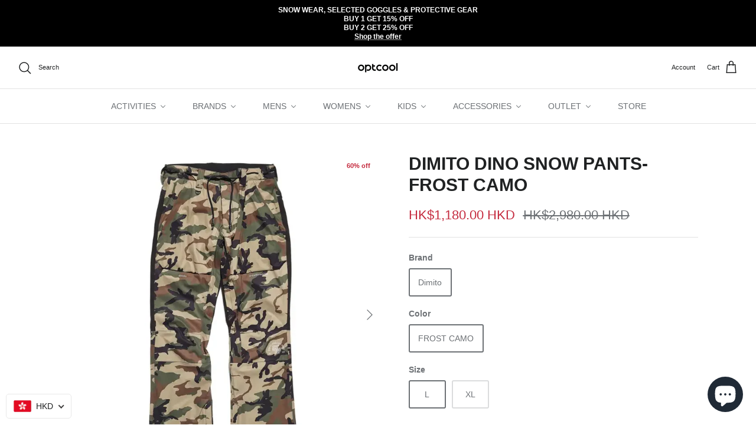

--- FILE ---
content_type: text/html; charset=utf-8
request_url: https://optcool.com/products/dimito-dino-pants-frost-camo
body_size: 60529
content:
<!DOCTYPE html><html lang="en" dir="ltr">
<head>

  <title>
    Dimito Dino Snow Pants-frost Camo &ndash; optcool
  </title>

  <meta charset="utf-8" />
<meta name="viewport" content="width=device-width,initial-scale=1.0" />
<meta http-equiv="X-UA-Compatible" content="IE=edge">

<link rel="preconnect" href="https://cdn.shopify.com" crossorigin>
<link rel="preconnect" href="https://fonts.shopify.com" crossorigin>
<link rel="preconnect" href="https://monorail-edge.shopifysvc.com"><link rel="preload" href="//optcool.com/cdn/shop/t/84/assets/vendor.min.js?v=11589511144441591071762833970" as="script">
<link rel="preload" href="//optcool.com/cdn/shop/t/84/assets/theme.js?v=48950849070434044161762833970" as="script"><link rel="canonical" href="https://optcool.com/products/dimito-dino-pants-frost-camo" /><link rel="icon" href="//optcool.com/cdn/shop/files/optcool_favicon.png?crop=center&height=48&v=1700579373&width=48" type="image/png"><meta name="description" content="DIMITO DINO SNOW PANTS Adjustable waist system Fully taped seams Air ventilation system Detachable snow skirt Cuff save system Slim fit INFO Shell Polyester 100% Lining Nylon 100%...">
<style>
    
    
    
    
    
    
    
    
    
  </style>

  <meta property="og:site_name" content="optcool">
<meta property="og:url" content="https://optcool.com/products/dimito-dino-pants-frost-camo">
<meta property="og:title" content="Dimito Dino Snow Pants-frost Camo">
<meta property="og:type" content="product">
<meta property="og:description" content="DIMITO DINO SNOW PANTS Adjustable waist system Fully taped seams Air ventilation system Detachable snow skirt Cuff save system Slim fit INFO Shell Polyester 100% Lining Nylon 100%..."><meta property="og:image" content="http://optcool.com/cdn/shop/files/dimito-dino-snow-pants-frost-camo-l-1920-33561476-33594244-clothing-cy190504-d-optcool-114_1200x1200.webp?v=1759425006">
  <meta property="og:image:secure_url" content="https://optcool.com/cdn/shop/files/dimito-dino-snow-pants-frost-camo-l-1920-33561476-33594244-clothing-cy190504-d-optcool-114_1200x1200.webp?v=1759425006">
  <meta property="og:image:width" content="750">
  <meta property="og:image:height" content="750"><meta property="og:price:amount" content="1,180">
  <meta property="og:price:currency" content="HKD"><meta name="twitter:card" content="summary_large_image">
<meta name="twitter:title" content="Dimito Dino Snow Pants-frost Camo">
<meta name="twitter:description" content="DIMITO DINO SNOW PANTS Adjustable waist system Fully taped seams Air ventilation system Detachable snow skirt Cuff save system Slim fit INFO Shell Polyester 100% Lining Nylon 100%...">


  <link href="//optcool.com/cdn/shop/t/84/assets/styles.css?v=121544455970708467731762833970" rel="stylesheet" type="text/css" media="all" />
<script>
    window.theme = window.theme || {};
    theme.money_format_with_product_code_preference = "\u003cspan class=money\u003eHK${{amount_no_decimals}}\u003c\/span\u003e";
    theme.money_format_with_cart_code_preference = "\u003cspan class=money\u003e${{amount_no_decimals}}\u003c\/span\u003e";
    theme.money_format = "\u003cspan class=money\u003e${{amount_no_decimals}}\u003c\/span\u003e";
    theme.strings = {
      previous: "Previous",
      next: "Next",
      addressError: "Error looking up that address",
      addressNoResults: "No results for that address",
      addressQueryLimit: "You have exceeded the Google API usage limit. Consider upgrading to a \u003ca href=\"https:\/\/developers.google.com\/maps\/premium\/usage-limits\"\u003ePremium Plan\u003c\/a\u003e.",
      authError: "There was a problem authenticating your Google Maps API Key.",
      icon_labels_left: "Left",
      icon_labels_right: "Right",
      icon_labels_down: "Down",
      icon_labels_close: "Close",
      icon_labels_plus: "Plus",
      imageSlider: "Image slider",
      cart_terms_confirmation: "You must agree to the terms and conditions before continuing.",
      products_listing_from: "From",
      layout_live_search_see_all: "See all results",
      products_product_add_to_cart: "Add to Cart",
      products_variant_no_stock: "Sold out",
      products_variant_non_existent: "Unavailable",
      products_product_pick_a: "Pick a",
      general_navigation_menu_toggle_aria_label: "Toggle menu",
      general_accessibility_labels_close: "Close",
      products_product_adding_to_cart: "Adding",
      products_product_added_to_cart: "Added to cart",
      general_quick_search_pages: "Pages",
      general_quick_search_no_results: "Sorry, we couldn\u0026#39;t find any results",
      collections_general_see_all_subcollections: "See all..."
    };
    theme.routes = {
      cart_url: '/cart',
      cart_add_url: '/cart/add.js',
      cart_change_url: '/cart/change',
      predictive_search_url: '/search/suggest'
    };
    theme.settings = {
      cart_type: "drawer",
      quickbuy_style: "button",
      avoid_orphans: true
    };
    document.documentElement.classList.add('js');
  </script>

  <script>window.performance && window.performance.mark && window.performance.mark('shopify.content_for_header.start');</script><meta name="google-site-verification" content="CesHk36BMQjnDPfDK95nG0pMXH8_dxpM2drTaJ60w7s">
<meta name="google-site-verification" content="CesHk36BMQjnDPfDK95nG0pMXH8_dxpM2drTaJ60w7s">
<meta name="facebook-domain-verification" content="8fwck1ddl907bu220mtry90a5qib4i">
<meta id="shopify-digital-wallet" name="shopify-digital-wallet" content="/18487107/digital_wallets/dialog">
<meta name="shopify-checkout-api-token" content="aefde3e39e676cc5eb9c8940b783e465">
<link rel="alternate" type="application/json+oembed" href="https://optcool.com/products/dimito-dino-pants-frost-camo.oembed">
<script async="async" src="/checkouts/internal/preloads.js?locale=en-HK"></script>
<script id="apple-pay-shop-capabilities" type="application/json">{"shopId":18487107,"countryCode":"HK","currencyCode":"HKD","merchantCapabilities":["supports3DS"],"merchantId":"gid:\/\/shopify\/Shop\/18487107","merchantName":"optcool","requiredBillingContactFields":["postalAddress","email","phone"],"requiredShippingContactFields":["postalAddress","email","phone"],"shippingType":"shipping","supportedNetworks":["visa","masterCard","amex"],"total":{"type":"pending","label":"optcool","amount":"1.00"},"shopifyPaymentsEnabled":true,"supportsSubscriptions":true}</script>
<script id="shopify-features" type="application/json">{"accessToken":"aefde3e39e676cc5eb9c8940b783e465","betas":["rich-media-storefront-analytics"],"domain":"optcool.com","predictiveSearch":true,"shopId":18487107,"locale":"en"}</script>
<script>var Shopify = Shopify || {};
Shopify.shop = "optcool-global.myshopify.com";
Shopify.locale = "en";
Shopify.currency = {"active":"HKD","rate":"1.0"};
Shopify.country = "HK";
Shopify.theme = {"name":"20251125_Revamp_add_buddle","id":156321906913,"schema_name":"Symmetry","schema_version":"5.6.0","theme_store_id":568,"role":"main"};
Shopify.theme.handle = "null";
Shopify.theme.style = {"id":null,"handle":null};
Shopify.cdnHost = "optcool.com/cdn";
Shopify.routes = Shopify.routes || {};
Shopify.routes.root = "/";</script>
<script type="module">!function(o){(o.Shopify=o.Shopify||{}).modules=!0}(window);</script>
<script>!function(o){function n(){var o=[];function n(){o.push(Array.prototype.slice.apply(arguments))}return n.q=o,n}var t=o.Shopify=o.Shopify||{};t.loadFeatures=n(),t.autoloadFeatures=n()}(window);</script>
<script id="shop-js-analytics" type="application/json">{"pageType":"product"}</script>
<script defer="defer" async type="module" src="//optcool.com/cdn/shopifycloud/shop-js/modules/v2/client.init-shop-cart-sync_C5BV16lS.en.esm.js"></script>
<script defer="defer" async type="module" src="//optcool.com/cdn/shopifycloud/shop-js/modules/v2/chunk.common_CygWptCX.esm.js"></script>
<script type="module">
  await import("//optcool.com/cdn/shopifycloud/shop-js/modules/v2/client.init-shop-cart-sync_C5BV16lS.en.esm.js");
await import("//optcool.com/cdn/shopifycloud/shop-js/modules/v2/chunk.common_CygWptCX.esm.js");

  window.Shopify.SignInWithShop?.initShopCartSync?.({"fedCMEnabled":true,"windoidEnabled":true});

</script>
<script>(function() {
  var isLoaded = false;
  function asyncLoad() {
    if (isLoaded) return;
    isLoaded = true;
    var urls = ["https:\/\/chimpstatic.com\/mcjs-connected\/js\/users\/64190f49db55ec34b9c43e1a9\/1436425ae5e7056894848cb7d.js?shop=optcool-global.myshopify.com","https:\/\/chimpstatic.com\/mcjs-connected\/js\/users\/64190f49db55ec34b9c43e1a9\/16ff00bcbf200b151de4fa2e9.js?shop=optcool-global.myshopify.com","https:\/\/cdn.roseperl.com\/storelocator-prod\/stockist-form\/optcool-global-1750211496.js?shop=optcool-global.myshopify.com","https:\/\/cdn.roseperl.com\/storelocator-prod\/setting\/optcool-global-1763017629.js?shop=optcool-global.myshopify.com","https:\/\/cdn.roseperl.com\/storelocator-prod\/wtb\/optcool-global-1763017629.js?shop=optcool-global.myshopify.com"];
    for (var i = 0; i < urls.length; i++) {
      var s = document.createElement('script');
      s.type = 'text/javascript';
      s.async = true;
      s.src = urls[i];
      var x = document.getElementsByTagName('script')[0];
      x.parentNode.insertBefore(s, x);
    }
  };
  if(window.attachEvent) {
    window.attachEvent('onload', asyncLoad);
  } else {
    window.addEventListener('load', asyncLoad, false);
  }
})();</script>
<script id="__st">var __st={"a":18487107,"offset":28800,"reqid":"c792fb19-3d38-4396-80d4-a1a6325cc09e-1768615214","pageurl":"optcool.com\/products\/dimito-dino-pants-frost-camo","u":"bcc355ec94bb","p":"product","rtyp":"product","rid":4251909619844};</script>
<script>window.ShopifyPaypalV4VisibilityTracking = true;</script>
<script id="captcha-bootstrap">!function(){'use strict';const t='contact',e='account',n='new_comment',o=[[t,t],['blogs',n],['comments',n],[t,'customer']],c=[[e,'customer_login'],[e,'guest_login'],[e,'recover_customer_password'],[e,'create_customer']],r=t=>t.map((([t,e])=>`form[action*='/${t}']:not([data-nocaptcha='true']) input[name='form_type'][value='${e}']`)).join(','),a=t=>()=>t?[...document.querySelectorAll(t)].map((t=>t.form)):[];function s(){const t=[...o],e=r(t);return a(e)}const i='password',u='form_key',d=['recaptcha-v3-token','g-recaptcha-response','h-captcha-response',i],f=()=>{try{return window.sessionStorage}catch{return}},m='__shopify_v',_=t=>t.elements[u];function p(t,e,n=!1){try{const o=window.sessionStorage,c=JSON.parse(o.getItem(e)),{data:r}=function(t){const{data:e,action:n}=t;return t[m]||n?{data:e,action:n}:{data:t,action:n}}(c);for(const[e,n]of Object.entries(r))t.elements[e]&&(t.elements[e].value=n);n&&o.removeItem(e)}catch(o){console.error('form repopulation failed',{error:o})}}const l='form_type',E='cptcha';function T(t){t.dataset[E]=!0}const w=window,h=w.document,L='Shopify',v='ce_forms',y='captcha';let A=!1;((t,e)=>{const n=(g='f06e6c50-85a8-45c8-87d0-21a2b65856fe',I='https://cdn.shopify.com/shopifycloud/storefront-forms-hcaptcha/ce_storefront_forms_captcha_hcaptcha.v1.5.2.iife.js',D={infoText:'Protected by hCaptcha',privacyText:'Privacy',termsText:'Terms'},(t,e,n)=>{const o=w[L][v],c=o.bindForm;if(c)return c(t,g,e,D).then(n);var r;o.q.push([[t,g,e,D],n]),r=I,A||(h.body.append(Object.assign(h.createElement('script'),{id:'captcha-provider',async:!0,src:r})),A=!0)});var g,I,D;w[L]=w[L]||{},w[L][v]=w[L][v]||{},w[L][v].q=[],w[L][y]=w[L][y]||{},w[L][y].protect=function(t,e){n(t,void 0,e),T(t)},Object.freeze(w[L][y]),function(t,e,n,w,h,L){const[v,y,A,g]=function(t,e,n){const i=e?o:[],u=t?c:[],d=[...i,...u],f=r(d),m=r(i),_=r(d.filter((([t,e])=>n.includes(e))));return[a(f),a(m),a(_),s()]}(w,h,L),I=t=>{const e=t.target;return e instanceof HTMLFormElement?e:e&&e.form},D=t=>v().includes(t);t.addEventListener('submit',(t=>{const e=I(t);if(!e)return;const n=D(e)&&!e.dataset.hcaptchaBound&&!e.dataset.recaptchaBound,o=_(e),c=g().includes(e)&&(!o||!o.value);(n||c)&&t.preventDefault(),c&&!n&&(function(t){try{if(!f())return;!function(t){const e=f();if(!e)return;const n=_(t);if(!n)return;const o=n.value;o&&e.removeItem(o)}(t);const e=Array.from(Array(32),(()=>Math.random().toString(36)[2])).join('');!function(t,e){_(t)||t.append(Object.assign(document.createElement('input'),{type:'hidden',name:u})),t.elements[u].value=e}(t,e),function(t,e){const n=f();if(!n)return;const o=[...t.querySelectorAll(`input[type='${i}']`)].map((({name:t})=>t)),c=[...d,...o],r={};for(const[a,s]of new FormData(t).entries())c.includes(a)||(r[a]=s);n.setItem(e,JSON.stringify({[m]:1,action:t.action,data:r}))}(t,e)}catch(e){console.error('failed to persist form',e)}}(e),e.submit())}));const S=(t,e)=>{t&&!t.dataset[E]&&(n(t,e.some((e=>e===t))),T(t))};for(const o of['focusin','change'])t.addEventListener(o,(t=>{const e=I(t);D(e)&&S(e,y())}));const B=e.get('form_key'),M=e.get(l),P=B&&M;t.addEventListener('DOMContentLoaded',(()=>{const t=y();if(P)for(const e of t)e.elements[l].value===M&&p(e,B);[...new Set([...A(),...v().filter((t=>'true'===t.dataset.shopifyCaptcha))])].forEach((e=>S(e,t)))}))}(h,new URLSearchParams(w.location.search),n,t,e,['guest_login'])})(!0,!0)}();</script>
<script integrity="sha256-4kQ18oKyAcykRKYeNunJcIwy7WH5gtpwJnB7kiuLZ1E=" data-source-attribution="shopify.loadfeatures" defer="defer" src="//optcool.com/cdn/shopifycloud/storefront/assets/storefront/load_feature-a0a9edcb.js" crossorigin="anonymous"></script>
<script data-source-attribution="shopify.dynamic_checkout.dynamic.init">var Shopify=Shopify||{};Shopify.PaymentButton=Shopify.PaymentButton||{isStorefrontPortableWallets:!0,init:function(){window.Shopify.PaymentButton.init=function(){};var t=document.createElement("script");t.src="https://optcool.com/cdn/shopifycloud/portable-wallets/latest/portable-wallets.en.js",t.type="module",document.head.appendChild(t)}};
</script>
<script data-source-attribution="shopify.dynamic_checkout.buyer_consent">
  function portableWalletsHideBuyerConsent(e){var t=document.getElementById("shopify-buyer-consent"),n=document.getElementById("shopify-subscription-policy-button");t&&n&&(t.classList.add("hidden"),t.setAttribute("aria-hidden","true"),n.removeEventListener("click",e))}function portableWalletsShowBuyerConsent(e){var t=document.getElementById("shopify-buyer-consent"),n=document.getElementById("shopify-subscription-policy-button");t&&n&&(t.classList.remove("hidden"),t.removeAttribute("aria-hidden"),n.addEventListener("click",e))}window.Shopify?.PaymentButton&&(window.Shopify.PaymentButton.hideBuyerConsent=portableWalletsHideBuyerConsent,window.Shopify.PaymentButton.showBuyerConsent=portableWalletsShowBuyerConsent);
</script>
<script>
  function portableWalletsCleanup(e){e&&e.src&&console.error("Failed to load portable wallets script "+e.src);var t=document.querySelectorAll("shopify-accelerated-checkout .shopify-payment-button__skeleton, shopify-accelerated-checkout-cart .wallet-cart-button__skeleton"),e=document.getElementById("shopify-buyer-consent");for(let e=0;e<t.length;e++)t[e].remove();e&&e.remove()}function portableWalletsNotLoadedAsModule(e){e instanceof ErrorEvent&&"string"==typeof e.message&&e.message.includes("import.meta")&&"string"==typeof e.filename&&e.filename.includes("portable-wallets")&&(window.removeEventListener("error",portableWalletsNotLoadedAsModule),window.Shopify.PaymentButton.failedToLoad=e,"loading"===document.readyState?document.addEventListener("DOMContentLoaded",window.Shopify.PaymentButton.init):window.Shopify.PaymentButton.init())}window.addEventListener("error",portableWalletsNotLoadedAsModule);
</script>

<script type="module" src="https://optcool.com/cdn/shopifycloud/portable-wallets/latest/portable-wallets.en.js" onError="portableWalletsCleanup(this)" crossorigin="anonymous"></script>
<script nomodule>
  document.addEventListener("DOMContentLoaded", portableWalletsCleanup);
</script>

<script id='scb4127' type='text/javascript' async='' src='https://optcool.com/cdn/shopifycloud/privacy-banner/storefront-banner.js'></script><link id="shopify-accelerated-checkout-styles" rel="stylesheet" media="screen" href="https://optcool.com/cdn/shopifycloud/portable-wallets/latest/accelerated-checkout-backwards-compat.css" crossorigin="anonymous">
<style id="shopify-accelerated-checkout-cart">
        #shopify-buyer-consent {
  margin-top: 1em;
  display: inline-block;
  width: 100%;
}

#shopify-buyer-consent.hidden {
  display: none;
}

#shopify-subscription-policy-button {
  background: none;
  border: none;
  padding: 0;
  text-decoration: underline;
  font-size: inherit;
  cursor: pointer;
}

#shopify-subscription-policy-button::before {
  box-shadow: none;
}

      </style>
<script id="sections-script" data-sections="product-recommendations" defer="defer" src="//optcool.com/cdn/shop/t/84/compiled_assets/scripts.js?v=52247"></script>
<script>window.performance && window.performance.mark && window.performance.mark('shopify.content_for_header.end');</script>


   <link rel="preload stylesheet" href="//optcool.com/cdn/shop/t/84/assets/boost-pfs-instant-search.css?v=146474835330714392691762833970" as="style"><link href="//optcool.com/cdn/shop/t/84/assets/boost-pfs-custom.css?v=37457542763904679721762833970" rel="stylesheet" type="text/css" media="all" />
<style data-id="boost-pfs-style">
    .boost-pfs-filter-option-title-text {}

   .boost-pfs-filter-tree-v .boost-pfs-filter-option-title-text:before {}
    .boost-pfs-filter-tree-v .boost-pfs-filter-option.boost-pfs-filter-option-collapsed .boost-pfs-filter-option-title-text:before {}
    .boost-pfs-filter-tree-h .boost-pfs-filter-option-title-heading:before {}

    .boost-pfs-filter-refine-by .boost-pfs-filter-option-title h3 {}

    .boost-pfs-filter-option-content .boost-pfs-filter-option-item-list .boost-pfs-filter-option-item button,
    .boost-pfs-filter-option-content .boost-pfs-filter-option-item-list .boost-pfs-filter-option-item .boost-pfs-filter-button,
    .boost-pfs-filter-option-range-amount input,
    .boost-pfs-filter-tree-v .boost-pfs-filter-refine-by .boost-pfs-filter-refine-by-items .refine-by-item,
    .boost-pfs-filter-refine-by-wrapper-v .boost-pfs-filter-refine-by .boost-pfs-filter-refine-by-items .refine-by-item,
    .boost-pfs-filter-refine-by .boost-pfs-filter-option-title,
    .boost-pfs-filter-refine-by .boost-pfs-filter-refine-by-items .refine-by-item>a,
    .boost-pfs-filter-refine-by>span,
    .boost-pfs-filter-clear,
    .boost-pfs-filter-clear-all{}
    .boost-pfs-filter-tree-h .boost-pfs-filter-pc .boost-pfs-filter-refine-by-items .refine-by-item .boost-pfs-filter-clear .refine-by-type,
    .boost-pfs-filter-refine-by-wrapper-h .boost-pfs-filter-pc .boost-pfs-filter-refine-by-items .refine-by-item .boost-pfs-filter-clear .refine-by-type {}

    .boost-pfs-filter-option-multi-level-collections .boost-pfs-filter-option-multi-level-list .boost-pfs-filter-option-item .boost-pfs-filter-button-arrow .boost-pfs-arrow:before,
    .boost-pfs-filter-option-multi-level-tag .boost-pfs-filter-option-multi-level-list .boost-pfs-filter-option-item .boost-pfs-filter-button-arrow .boost-pfs-arrow:before {}

    .boost-pfs-filter-refine-by-wrapper-v .boost-pfs-filter-refine-by .boost-pfs-filter-refine-by-items .refine-by-item .boost-pfs-filter-clear:after,
    .boost-pfs-filter-refine-by-wrapper-v .boost-pfs-filter-refine-by .boost-pfs-filter-refine-by-items .refine-by-item .boost-pfs-filter-clear:before,
    .boost-pfs-filter-tree-v .boost-pfs-filter-refine-by .boost-pfs-filter-refine-by-items .refine-by-item .boost-pfs-filter-clear:after,
    .boost-pfs-filter-tree-v .boost-pfs-filter-refine-by .boost-pfs-filter-refine-by-items .refine-by-item .boost-pfs-filter-clear:before,
    .boost-pfs-filter-refine-by-wrapper-h .boost-pfs-filter-pc .boost-pfs-filter-refine-by-items .refine-by-item .boost-pfs-filter-clear:after,
    .boost-pfs-filter-refine-by-wrapper-h .boost-pfs-filter-pc .boost-pfs-filter-refine-by-items .refine-by-item .boost-pfs-filter-clear:before,
    .boost-pfs-filter-tree-h .boost-pfs-filter-pc .boost-pfs-filter-refine-by-items .refine-by-item .boost-pfs-filter-clear:after,
    .boost-pfs-filter-tree-h .boost-pfs-filter-pc .boost-pfs-filter-refine-by-items .refine-by-item .boost-pfs-filter-clear:before {}
    .boost-pfs-filter-option-range-slider .noUi-value-horizontal {}

    .boost-pfs-filter-tree-mobile-button button,
    .boost-pfs-filter-top-sorting-mobile button {}
    .boost-pfs-filter-top-sorting-mobile button>span:after {}
  </style>



<script>
    var appEnvironment = 'storelocator-prod';
    var shopHash = 'a692642470d3da1a7c0c9460fc878ce5';
</script>

<script>
    
    
    SCASLShopifyProduct = {id:4251909619844,handle:'dimito-dino-pants-frost-camo',title:"Dimito Dino Snow Pants-frost Camo",variants: [{"id":30720533561476,"title":"Dimito \/ FROST CAMO \/ L","option1":"Dimito","option2":"FROST CAMO","option3":"L","sku":"OCCN-WHITELINE-1029090442508 -L","requires_shipping":true,"taxable":true,"featured_image":{"id":46885981782241,"product_id":4251909619844,"position":1,"created_at":"2025-10-03T01:10:06+08:00","updated_at":"2025-10-03T01:10:06+08:00","alt":"Pants \/ Snow: DIMITO DINO SNOW PANTS-FROST CAMO - Dimito \/ FROST CAMO \/ M \/ 1920 Clothing CY190504-D Dimito FROST CAMO |","width":750,"height":750,"src":"\/\/optcool.com\/cdn\/shop\/files\/dimito-dino-snow-pants-frost-camo-l-1920-33561476-33594244-clothing-cy190504-d-optcool-114.webp?v=1759425006","variant_ids":[30720533561476,30720533594244]},"available":true,"name":"Dimito Dino Snow Pants-frost Camo - Dimito \/ FROST CAMO \/ L","public_title":"Dimito \/ FROST CAMO \/ L","options":["Dimito","FROST CAMO","L"],"price":118000,"weight":2000,"compare_at_price":298000,"inventory_quantity":2,"inventory_management":"shopify","inventory_policy":"deny","barcode":"33561476","featured_media":{"alt":"Pants \/ Snow: DIMITO DINO SNOW PANTS-FROST CAMO - Dimito \/ FROST CAMO \/ M \/ 1920 Clothing CY190504-D Dimito FROST CAMO |","id":38196463567073,"position":1,"preview_image":{"aspect_ratio":1.0,"height":750,"width":750,"src":"\/\/optcool.com\/cdn\/shop\/files\/dimito-dino-snow-pants-frost-camo-l-1920-33561476-33594244-clothing-cy190504-d-optcool-114.webp?v=1759425006"}},"requires_selling_plan":false,"selling_plan_allocations":[]},{"id":30720533594244,"title":"Dimito \/ FROST CAMO \/ XL","option1":"Dimito","option2":"FROST CAMO","option3":"XL","sku":"OCCN-WHITELINE-1029090442509 -XL","requires_shipping":true,"taxable":true,"featured_image":{"id":46885981782241,"product_id":4251909619844,"position":1,"created_at":"2025-10-03T01:10:06+08:00","updated_at":"2025-10-03T01:10:06+08:00","alt":"Pants \/ Snow: DIMITO DINO SNOW PANTS-FROST CAMO - Dimito \/ FROST CAMO \/ M \/ 1920 Clothing CY190504-D Dimito FROST CAMO |","width":750,"height":750,"src":"\/\/optcool.com\/cdn\/shop\/files\/dimito-dino-snow-pants-frost-camo-l-1920-33561476-33594244-clothing-cy190504-d-optcool-114.webp?v=1759425006","variant_ids":[30720533561476,30720533594244]},"available":true,"name":"Dimito Dino Snow Pants-frost Camo - Dimito \/ FROST CAMO \/ XL","public_title":"Dimito \/ FROST CAMO \/ XL","options":["Dimito","FROST CAMO","XL"],"price":118000,"weight":2000,"compare_at_price":298000,"inventory_quantity":2,"inventory_management":"shopify","inventory_policy":"deny","barcode":"33594244","featured_media":{"alt":"Pants \/ Snow: DIMITO DINO SNOW PANTS-FROST CAMO - Dimito \/ FROST CAMO \/ M \/ 1920 Clothing CY190504-D Dimito FROST CAMO |","id":38196463567073,"position":1,"preview_image":{"aspect_ratio":1.0,"height":750,"width":750,"src":"\/\/optcool.com\/cdn\/shop\/files\/dimito-dino-snow-pants-frost-camo-l-1920-33561476-33594244-clothing-cy190504-d-optcool-114.webp?v=1759425006"}},"requires_selling_plan":false,"selling_plan_allocations":[]}],tags: ["1920","33561476","33594244","Clothing","CY190504-D","DIMITO","Dimito \/ FROST CAMO \/ L","Dimito \/ FROST CAMO \/ XL","FROST CAMO","ICE \u0026 SNOW","LCX","Mens","OCCN-WHITELINE-1029090442508 -L","OCCN-WHITELINE-1029090442509 -XL","On Sale","Pants","Pants \/ Snow","SNOW","Snow Wear","Snowboard Pants","Snowboarding"],collections: [{"id":342633803,"handle":"all","title":"All","updated_at":"2026-01-17T09:11:36+08:00","body_html":"","published_at":"2017-04-19T18:07:46+08:00","sort_order":"created-desc","template_suffix":null,"disjunctive":false,"rules":[{"column":"variant_price","relation":"greater_than","condition":"0"}],"published_scope":"web"},{"id":451105226977,"handle":"all-deals-sale-clearance","title":"All Deals, Sale \u0026 Clearance","updated_at":"2026-01-17T09:11:36+08:00","body_html":"","published_at":"2024-12-06T09:31:37+08:00","sort_order":"price-asc","template_suffix":"","disjunctive":false,"rules":[{"column":"is_price_reduced","relation":"is_set","condition":""}],"published_scope":"web","image":{"created_at":"2024-12-06T16:27:36+08:00","alt":"All Deals, Sale \u0026 Clearance at optcool.com","width":1200,"height":387,"src":"\/\/optcool.com\/cdn\/shop\/collections\/all-deals-sale-clearance.jpg?v=1733473656"}},{"id":44679725092,"handle":"all-men","title":"ALL MEN","updated_at":"2026-01-17T09:11:36+08:00","body_html":"","published_at":"2019-01-27T11:01:58+08:00","sort_order":"created-desc","template_suffix":"","disjunctive":true,"rules":[{"column":"tag","relation":"equals","condition":"Mens"},{"column":"tag","relation":"equals","condition":"mens"}],"published_scope":"web","image":{"created_at":"2024-01-30T19:26:06+08:00","alt":"Shop Men | Men's Shoes, Clothing \u0026 More | optcool.com","width":1200,"height":387,"src":"\/\/optcool.com\/cdn\/shop\/collections\/all-men.jpg?v=1706613966"}},{"id":416812237025,"handle":"all-sports","title":"ALL SPORTS","updated_at":"2026-01-17T09:11:36+08:00","body_html":"","published_at":"2023-10-19T14:05:10+08:00","sort_order":"created-desc","template_suffix":"","disjunctive":false,"rules":[{"column":"variant_price","relation":"greater_than","condition":"0"}],"published_scope":"web","image":{"created_at":"2024-01-30T19:48:35+08:00","alt":"ALL SPORTS | ONLINE STORES @ optcool.com","width":1200,"height":387,"src":"\/\/optcool.com\/cdn\/shop\/collections\/all-sports.jpg?v=1706615315"}},{"id":342623115,"handle":"best-selling-products","title":"Best Selling Products","updated_at":"2026-01-17T09:11:36+08:00","body_html":null,"published_at":"2017-04-19T15:24:05+08:00","sort_order":"best-selling","template_suffix":null,"disjunctive":true,"rules":[{"column":"title","relation":"contains","condition":"Best Selling"},{"column":"title","relation":"not_contains","condition":"Best Selling"}],"published_scope":"web"},{"id":40140832804,"handle":"dimito","title":"Dimito","updated_at":"2026-01-17T09:11:36+08:00","body_html":"","published_at":"2018-06-21T20:04:01+08:00","sort_order":"manual","template_suffix":"","disjunctive":false,"rules":[{"column":"tag","relation":"equals","condition":"Dimito"}],"published_scope":"web","image":{"created_at":"2026-01-05T08:51:52+08:00","alt":"DIMITO at optcool.com | Brand Collection","width":1200,"height":387,"src":"\/\/optcool.com\/cdn\/shop\/collections\/dimito_8fdce27e-e3e8-4fd2-93a5-d945259fb07a.webp?v=1767574312"}},{"id":451104571617,"handle":"dimito-sale","title":"Dimito Sale","updated_at":"2026-01-17T09:11:36+08:00","body_html":"","published_at":"2024-12-06T09:08:05+08:00","sort_order":"created-desc","template_suffix":"","disjunctive":false,"rules":[{"column":"vendor","relation":"equals","condition":"DIMITO"},{"column":"is_price_reduced","relation":"is_set","condition":""}],"published_scope":"web","image":{"created_at":"2024-12-06T16:27:20+08:00","alt":"Dimito All Deals, Sale \u0026 Clearance at optcool.com","width":1200,"height":387,"src":"\/\/optcool.com\/cdn\/shop\/collections\/dimito-sale.jpg?v=1733473640"}},{"id":38819037220,"handle":"ice-snow","title":"ICE \u0026 SNOW","updated_at":"2026-01-17T09:11:36+08:00","body_html":"","published_at":"2018-05-11T12:48:58+08:00","sort_order":"created-desc","template_suffix":"","disjunctive":true,"rules":[{"column":"tag","relation":"equals","condition":"Snow"},{"column":"tag","relation":"equals","condition":"Snowboarding"},{"column":"tag","relation":"equals","condition":"Skiing"}],"published_scope":"web","image":{"created_at":"2018-10-02T15:27:30+08:00","alt":"Ice \u0026 Snow Sports | one-stop sports platform | optcool.com","width":1200,"height":387,"src":"\/\/optcool.com\/cdn\/shop\/collections\/ice-snow.jpg?v=1546126479"}},{"id":39157956644,"handle":"men-clothing","title":"Men Clothing","updated_at":"2026-01-17T09:11:36+08:00","body_html":"","published_at":"2018-05-22T15:45:09+08:00","sort_order":"created-desc","template_suffix":"","disjunctive":false,"rules":[{"column":"tag","relation":"equals","condition":"Clothing"},{"column":"tag","relation":"equals","condition":"Mens"}],"published_scope":"web","image":{"created_at":"2024-01-30T17:35:04+08:00","alt":"Men Clothing | Sportswear \u0026 Activewear | optcool.com","width":1200,"height":387,"src":"\/\/optcool.com\/cdn\/shop\/collections\/men-clothing.jpg?v=1706607304"}},{"id":421627166945,"handle":"mens-clothing-on-sale","title":"Men's Clothing on Sale","updated_at":"2026-01-17T09:11:36+08:00","body_html":"","published_at":"2023-12-20T14:22:37+08:00","sort_order":"price-desc","template_suffix":"","disjunctive":false,"rules":[{"column":"tag","relation":"equals","condition":"Mens"},{"column":"tag","relation":"equals","condition":"Clothing"},{"column":"is_price_reduced","relation":"is_set","condition":""}],"published_scope":"web","image":{"created_at":"2024-04-29T23:11:19+08:00","alt":"Men's Clothing on Sale | Discount Shopping | optcool.com","width":1200,"height":387,"src":"\/\/optcool.com\/cdn\/shop\/collections\/mens-clothing-on-sale.jpg?v=1714403479"}},{"id":420959322337,"handle":"men-s-sale","title":"MEN'S SALE","updated_at":"2026-01-17T09:11:36+08:00","body_html":"","published_at":"2023-12-14T19:50:24+08:00","sort_order":"best-selling","template_suffix":"","disjunctive":false,"rules":[{"column":"tag","relation":"equals","condition":"Mens"},{"column":"is_price_reduced","relation":"is_set","condition":""}],"published_scope":"web","image":{"created_at":"2024-04-29T23:11:07+08:00","alt":"MEN'S SALE | Sportswear Special Offer | optcool.com","width":1200,"height":387,"src":"\/\/optcool.com\/cdn\/shop\/collections\/mens-sale.jpg?v=1714403467"}},{"id":419533226209,"handle":"mens-snow-pants-bibs","title":"Mens Snow Pants \u0026 Bibs","updated_at":"2026-01-15T10:36:58+08:00","body_html":"","published_at":"2023-11-29T00:39:47+08:00","sort_order":"price-desc","template_suffix":"","disjunctive":false,"rules":[{"column":"tag","relation":"equals","condition":"Mens"},{"column":"type","relation":"equals","condition":"Pants \/ Snow"}],"published_scope":"web","image":{"created_at":"2024-01-30T19:49:55+08:00","alt":"Womens Snow Pants \u0026 Bibs | Sports Apparel \u0026 Clothes | optcool.com","width":1200,"height":387,"src":"\/\/optcool.com\/cdn\/shop\/collections\/mens-snow-pants-bibs.jpg?v=1706615395"}},{"id":44804702244,"handle":"mens-snow-sports","title":"Mens Snow Sports","updated_at":"2026-01-17T09:11:36+08:00","body_html":"","published_at":"2019-01-30T09:11:54+08:00","sort_order":"created-desc","template_suffix":"","disjunctive":false,"rules":[{"column":"tag","relation":"equals","condition":"Snow"},{"column":"tag","relation":"equals","condition":"Mens"}],"published_scope":"web","image":{"created_at":"2024-01-30T19:27:13+08:00","alt":"Mens Snow Sports | Ski \u0026 Snowboard | optcool.com","width":1200,"height":387,"src":"\/\/optcool.com\/cdn\/shop\/collections\/mens-snow-sports.jpg?v=1713569687"}},{"id":419533291745,"handle":"mens-snow-wear","title":"Mens Snow Wear","updated_at":"2026-01-17T09:11:36+08:00","body_html":"","published_at":"2023-11-29T00:42:20+08:00","sort_order":"created-desc","template_suffix":"","disjunctive":false,"rules":[{"column":"tag","relation":"equals","condition":"Mens"},{"column":"tag","relation":"equals","condition":"Snow"},{"column":"tag","relation":"equals","condition":"Clothing"}],"published_scope":"web","image":{"created_at":"2024-01-30T19:49:58+08:00","alt":"Mens Snow Wear | Winter Sports | optcool.com","width":1200,"height":387,"src":"\/\/optcool.com\/cdn\/shop\/collections\/mens-snow-wear.jpg?v=1706615398"}},{"id":44088655908,"handle":"mens-snowboard-clothing","title":"Mens Snowboard Clothing","updated_at":"2026-01-17T09:11:36+08:00","body_html":"","published_at":"2018-12-31T14:01:11+08:00","sort_order":"created-desc","template_suffix":"","disjunctive":false,"rules":[{"column":"tag","relation":"equals","condition":"Snowboarding"},{"column":"tag","relation":"equals","condition":"Clothing"},{"column":"tag","relation":"equals","condition":"Mens"},{"column":"tag","relation":"equals","condition":"LCX"}],"published_scope":"web","image":{"created_at":"2024-01-30T18:16:40+08:00","alt":"Mens Snowboard Clothing | Winter Sports | optcool.com","width":1200,"height":387,"src":"\/\/optcool.com\/cdn\/shop\/collections\/mens-snowboard-clothing.jpg?v=1706609800"}},{"id":342623179,"handle":"new-in","title":"NEW","updated_at":"2026-01-17T09:11:36+08:00","body_html":"","published_at":"2017-04-19T15:24:06+08:00","sort_order":"created-desc","template_suffix":"","disjunctive":true,"rules":[{"column":"title","relation":"contains","condition":"Newest"},{"column":"title","relation":"not_contains","condition":"Newest"}],"published_scope":"web","image":{"created_at":"2024-02-06T17:20:21+08:00","alt":"New In | one-stop sports platform | optcool.com","width":1200,"height":387,"src":"\/\/optcool.com\/cdn\/shop\/collections\/new.jpg?v=1707211221"}},{"id":423099859169,"handle":"new-year-sale","title":"New Year Sale","updated_at":"2026-01-17T09:11:36+08:00","body_html":"","published_at":"2024-01-03T12:29:55+08:00","sort_order":"price-desc","template_suffix":"","disjunctive":false,"rules":[{"column":"tag","relation":"equals","condition":"Clothing"}],"published_scope":"web","image":{"created_at":"2024-01-30T20:02:12+08:00","alt":"Sale New Year Collection | Sportswear \u0026 Activewear | optcool.com","width":1200,"height":387,"src":"\/\/optcool.com\/cdn\/shop\/collections\/new-year-sale.webp?v=1706616132"}},{"id":467338232033,"handle":"newest-products","title":"Newest Products","updated_at":"2026-01-17T09:11:36+08:00","body_html":null,"published_at":"2025-08-08T16:19:34+08:00","sort_order":"created-desc","template_suffix":null,"disjunctive":true,"rules":[{"column":"title","relation":"contains","condition":"Newest"},{"column":"title","relation":"not_contains","condition":"Newest"}],"published_scope":"web"},{"id":39408697380,"handle":"outlet","title":"OUTLET","updated_at":"2026-01-17T09:11:36+08:00","body_html":"","published_at":"2018-05-31T07:29:43+08:00","sort_order":"price-desc","template_suffix":"","disjunctive":false,"rules":[{"column":"tag","relation":"equals","condition":"On Sale"}],"published_scope":"web","image":{"created_at":"2024-01-30T17:45:05+08:00","alt":"OUTLET | LOW PRICES | optcool.com","width":1200,"height":387,"src":"\/\/optcool.com\/cdn\/shop\/collections\/outlet.jpg?v=1706607905"}},{"id":450258796769,"handle":"ski-snowboard-clothing-gear","title":"Ski \u0026 Snowboard Clothing \u0026 Gear","updated_at":"2026-01-17T09:11:36+08:00","body_html":"","published_at":"2024-11-27T14:41:21+08:00","sort_order":"created-desc","template_suffix":"","disjunctive":true,"rules":[{"column":"tag","relation":"equals","condition":"Ice \u0026 Snow"},{"column":"tag","relation":"equals","condition":"Snow"}],"published_scope":"web","image":{"created_at":"2024-11-29T22:19:49+08:00","alt":"Ski \u0026 Snowboard Clothing \u0026 Gear | optcool.com","width":1200,"height":387,"src":"\/\/optcool.com\/cdn\/shop\/collections\/ski-snowboard-clothing-gear.jpg?v=1732889989"}},{"id":421631918305,"handle":"snow-sports-on-sale","title":"Snow Sports On Sale","updated_at":"2026-01-17T09:11:36+08:00","body_html":"","published_at":"2023-12-20T18:58:58+08:00","sort_order":"manual","template_suffix":"","disjunctive":false,"rules":[{"column":"tag","relation":"equals","condition":"Snow"},{"column":"is_price_reduced","relation":"is_set","condition":""}],"published_scope":"web","image":{"created_at":"2024-01-30T20:02:03+08:00","alt":"Snow Sports On Sale | Discount Shopping | optcool.com","width":1200,"height":387,"src":"\/\/optcool.com\/cdn\/shop\/collections\/snow-sports-on-sale.jpg?v=1706616123"}},{"id":419522380001,"handle":"snow-wear","title":"Snow Wear","updated_at":"2026-01-17T09:11:36+08:00","body_html":"","published_at":"2023-11-28T15:34:46+08:00","sort_order":"created","template_suffix":"","disjunctive":false,"rules":[{"column":"tag","relation":"equals","condition":"Snow"},{"column":"tag","relation":"equals","condition":"Clothing"}],"published_scope":"web","image":{"created_at":"2024-01-30T19:49:01+08:00","alt":"SNOW WEAR | WINTER SPORTS | OPTCOOL.COM","width":1200,"height":387,"src":"\/\/optcool.com\/cdn\/shop\/collections\/snow-wear.webp?v=1706615341"}},{"id":420853776609,"handle":"snow-wear-sale","title":"Snow Wear Sale","updated_at":"2026-01-17T09:11:36+08:00","body_html":"","published_at":"2023-12-11T18:53:04+08:00","sort_order":"alpha-asc","template_suffix":"","disjunctive":false,"rules":[{"column":"tag","relation":"equals","condition":"Clothing"},{"column":"tag","relation":"equals","condition":"Snow"},{"column":"is_price_reduced","relation":"is_set","condition":""}],"published_scope":"web","image":{"created_at":"2024-01-30T19:56:17+08:00","alt":"Sale on Ski \u0026 Snowboard Wear | optcool.com","width":1200,"height":387,"src":"\/\/optcool.com\/cdn\/shop\/collections\/snow-wear-sale.jpg?v=1706615777"}},{"id":38367625252,"handle":"snowboarding-sporting-goods-optcool-com","title":"Snowboarding","updated_at":"2026-01-17T09:11:36+08:00","body_html":"","published_at":"2018-05-05T10:16:01+08:00","sort_order":"created-desc","template_suffix":"","disjunctive":false,"rules":[{"column":"tag","relation":"equals","condition":"Snowboarding"}],"published_scope":"web","image":{"created_at":"2024-04-16T23:42:30+08:00","alt":"Snowboarding | Sporting Goods | optcool.com","width":1200,"height":387,"src":"\/\/optcool.com\/cdn\/shop\/collections\/snowboarding.webp?v=1713282150"}},{"id":417467924705,"handle":"winter-sale","title":"WINTER SALE","updated_at":"2026-01-17T09:11:36+08:00","body_html":"","published_at":"2023-11-10T20:01:58+08:00","sort_order":"manual","template_suffix":"","disjunctive":false,"rules":[{"column":"is_price_reduced","relation":"is_set","condition":""},{"column":"tag","relation":"equals","condition":"Snow"}],"published_scope":"web","image":{"created_at":"2024-04-23T22:25:39+08:00","alt":"SALE: WINTER | Ski \u0026 Snowboarding | optcool.com","width":1200,"height":387,"src":"\/\/optcool.com\/cdn\/shop\/collections\/winter-sale.jpg?v=1713882339"}},{"id":156189294724,"handle":"winter-sports","title":"Winter Sports","updated_at":"2026-01-17T09:11:36+08:00","body_html":"","published_at":"2019-11-16T04:25:38+08:00","sort_order":"created-desc","template_suffix":"","disjunctive":false,"rules":[{"column":"tag","relation":"equals","condition":"Snow"}],"published_scope":"web","image":{"created_at":"2024-01-30T19:36:42+08:00","alt":"WINTER COLLECTION | Ski \u0026 Snowboard| ONLINE STORES @ optcool.com","width":1200,"height":387,"src":"\/\/optcool.com\/cdn\/shop\/collections\/winter-sports.jpg?v=1713543666"}},{"id":474581565665,"handle":"winter-travel","title":"Winter Travel","updated_at":"2026-01-17T09:11:36+08:00","body_html":"","published_at":"2025-11-11T12:48:49+08:00","sort_order":"price-asc","template_suffix":"","disjunctive":false,"rules":[{"column":"tag","relation":"equals","condition":"Ice \u0026 Snow"},{"column":"tag","relation":"not_equals","condition":"Protective Gear"},{"column":"type","relation":"not_equals","condition":"Goggles \/ Snow"},{"column":"type","relation":"not_equals","condition":"Bags \/ Gear"}],"published_scope":"web","image":{"created_at":"2025-11-11T15:29:36+08:00","alt":"Winter Travel | Packing List | optcool.com","width":1200,"height":387,"src":"\/\/optcool.com\/cdn\/shop\/collections\/winter-travel.webp?v=1762846176"}}],vendor: "DIMITO",};
</script>




<!-- BEGIN app block: shopify://apps/seo-king/blocks/seo-king-jsonld-faqpage/4aa30173-495d-4e49-b377-c5ee4024262f -->
    
	



<!-- END app block --><!-- BEGIN app block: shopify://apps/seo-king/blocks/seo-king-jsonld-organization/4aa30173-495d-4e49-b377-c5ee4024262f -->

<script type="application/ld+json">
  {
    "@context": "https://schema.org/",
    "@type": "Organization",
    "url": "https://optcool.com/",
	"@id": "https://optcool.com/#organization",
    "name": "optcool",
      "logo": "https://optcool.com/cdn/shop/files/optcool_logo_wht.png?v=1670593451&width=584",
      "image": "https://optcool.com/cdn/shop/files/optcool_logo_wht_c083b76d-3419-4acd-9d5f-95e5969fe8a8.jpg?v=1670588949&width=3057",
    "hasMerchantReturnPolicy": {
      "@type": "MerchantReturnPolicy",
      "merchantReturnLink": "https:\/\/optcool.com\/policies\/refund-policy",
	  "url": "https:\/\/optcool.com\/policies\/refund-policy",
	  "returnPolicyCountry": "HK",
	  "applicableCountry": ["US","GB","JP","DE","FR","CA","BR","AU","ES","IT","NL","SE","NO","HR","EE","AT","SA","AE","ZA","CZ","IL","AR","CL","CO","GR","RO","PE","HK"],
	  "merchantReturnDays": 30,
      "refundType": "https://schema.org/FullRefund",
      "returnFees": "https://schema.org/ReturnFeesCustomerResponsibility",
	  "returnMethod": "https://schema.org/ReturnByMail",
	  "returnPolicyCategory": "https://schema.org/MerchantReturnFiniteReturnWindow"
    },"description": "optcool is an ultimate one stop sports platform. We focuses on water \u0026 winter sports with unique selection of brands. Shop sporting goods with us.\n","sameAs": []
  }
</script>




<!-- END app block --><!-- BEGIN app block: shopify://apps/buddha-mega-menu-navigation/blocks/megamenu/dbb4ce56-bf86-4830-9b3d-16efbef51c6f -->
<script>
        var productImageAndPrice = [],
            collectionImages = [],
            articleImages = [],
            mmLivIcons = false,
            mmFlipClock = false,
            mmFixesUseJquery = false,
            mmNumMMI = 8,
            mmSchemaTranslation = {},
            mmMenuStrings =  {"menuStrings":{"default":{"ACTIVITIES":"ACTIVITIES","Winter Sports":"Winter Sports","Winter Travel":"Winter Travel","Water Sports":"Water Sports","Swimming":"Swimming","Fitness & Exercise":"Fitness & Exercise","BRANDS":"BRANDS","WATER":"WATER","Avaly":"Avaly","Barrel":"Barrel","Funky Trunks & Funkita":"Funky Trunks & Funkita","Maka-Hou":"Maka-Hou","EYEWEAR":"EYEWEAR","Dragon":"Dragon","Fullon":"Fullon","Ixnine":"Ixnine","Oakley":"Oakley","Red Bull Spect":"Red Bull Spect","SNOW":"SNOW","Airhole":"Airhole","Afdicegear":"Afdicegear","Ark":"Ark","Dimito":"Dimito","FW Apparel":"FW Apparel","Graver Creek":"Graver Creek","Marqleen Ultimara":"Marqleen Ultimara","Mountain Rock Star":"Mountain Rock Star","Nima":"Nima","Napping":"Napping","Nikita":"Nikita","PlanB Project":"PlanB Project","TryForce":"TryForce","More Japanese Brands":"More Japanese Brands","MENS":"MENS","Rash Guards":"Rash Guards","Board Shorts":"Board Shorts","Water Leggings":"Water Leggings","Swimsuits":"Swimsuits","Wetsuits":"Wetsuits","Life Vests":"Life Vests","Inner Wear":"Inner Wear","SWIM":"SWIM","Swimwear":"Swimwear","Jackets & Coats":"Jackets & Coats","Snow Jackets":"Snow Jackets","Snow One Piece":"Snow One Piece","Snow Pants & Bibs":"Snow Pants & Bibs","Protective Gear":"Protective Gear","Base Layers":"Base Layers","Fleeces":"Fleeces","Mid Layers":"Mid Layers","Hoodies and Sweaters":"Hoodies and Sweaters","WOMENS":"WOMENS","Swim tops":"Swim tops","Bikini Pants":"Bikini Pants","Cover Up":"Cover Up","FITNESS":"FITNESS","Fitness Wear":"Fitness Wear","Fleece":"Fleece","Hoodies & Sweaters":"Hoodies & Sweaters","KIDS":"KIDS","Swim Pants":"Swim Pants","Snow Outerwear":"Snow Outerwear","ACCESSORIES":"ACCESSORIES","Bags":"Bags","Headwear":"Headwear","Towels & Ponchos":"Towels & Ponchos","Sunglasses":"Sunglasses","Masks & Snorkels":"Masks & Snorkels","Footwear":"Footwear","Swim Goggles":"Swim Goggles","Swim Caps":"Swim Caps","Swim Gear":"Swim Gear","Swim Goggles Case":"Swim Goggles Case","Snow Goggles":"Snow Goggles","Bandanas & Face Masks":"Bandanas & Face Masks","Snow Gloves & Mittens":"Snow Gloves & Mittens","Liners & Inner Gloves":"Liners & Inner Gloves","Snow Socks":"Snow Socks","Beanies":"Beanies","Snow Packs & Bags":"Snow Packs & Bags","OUTLET":"OUTLET","Womens Sale":"Womens Sale","Women's Clothing":"Women's Clothing"," Women's Accessories":" Women's Accessories","Shop All":"Shop All","Mens Sale":"Mens Sale","Men's Clothing":"Men's Clothing","Men's Accessories":"Men's Accessories","Kids Sale":"Kids Sale","Kids Clothing":"Kids Clothing","Kids Accessories":"Kids Accessories","STORE":"STORE"}},"additional":{"default":{"NEW":"NEW","SALE":"SALE","HOT":"HOT"}}} ,
            mmShopLocale = "en",
            mmShopLocaleCollectionsRoute = "/collections",
            mmSchemaDesignJSON = [{"action":"menu-select","value":"mm-automatic"},{"action":"design","setting":"link_hover_color","value":"#179ed9"},{"action":"design","setting":"vertical_contact_left_alt_color","value":"#333333"},{"action":"design","setting":"vertical_contact_right_btn_bg_color","value":"#333333"},{"action":"design","setting":"vertical_addtocart_background_color","value":"#333333"},{"action":"design","setting":"vertical_countdown_background_color","value":"#333333"},{"action":"design","setting":"vertical_countdown_color","value":"#ffffff"},{"action":"design","setting":"vertical_addtocart_text_color","value":"#ffffff"},{"action":"design","setting":"vertical_addtocart_enable","value":"true"},{"action":"design","setting":"vertical_contact_right_btn_text_color","value":"#ffffff"},{"action":"design","setting":"vertical_price_color","value":"#ffffff"},{"action":"design","setting":"vertical_link_hover_color","value":"#ffffff"},{"action":"design","setting":"vertical_text_color","value":"#ffffff"},{"action":"design","setting":"vertical_font_size","value":"13px"},{"action":"design","setting":"vertical_font_family","value":"Default"},{"action":"design","setting":"countdown_background_color","value":"#333333"},{"action":"design","setting":"countdown_color","value":"#ffffff"},{"action":"design","setting":"addtocart_background_hover_color","value":"#0da19a"},{"action":"design","setting":"addtocart_text_hover_color","value":"#ffffff"},{"action":"design","setting":"addtocart_background_color","value":"#ffffff"},{"action":"design","setting":"addtocart_text_color","value":"#333333"},{"action":"design","setting":"addtocart_enable","value":"true"},{"action":"design","setting":"contact_left_text_color","value":"#f1f1f0"},{"action":"design","setting":"contact_left_alt_color","value":"#CCCCCC"},{"action":"design","setting":"contact_left_bg_color","value":"#3A3A3A"},{"action":"design","setting":"contact_right_btn_bg_color","value":"#3A3A3A"},{"action":"design","setting":"contact_right_btn_text_color","value":"#ffffff"},{"action":"design","setting":"price_color","value":"#0da19a"},{"action":"design","setting":"background_color","value":"#ffffff"},{"action":"design","setting":"background_hover_color","value":"#f9f9f9"},{"action":"design","setting":"text_color","value":"#222222"},{"action":"design","setting":"font_size","value":"13px"},{"action":"design","setting":"font_family","value":"Default"},{"action":"design","setting":"vertical_background_color","value":"#7f8080"},{"action":"design","setting":"vertical_link_hover_color","value":"#086e85"},{"action":"design","setting":"link_hover_color","value":"#179ed9"},{"action":"design","setting":"vertical_link_hover_color","value":"#000000"}],
            mmDomChangeSkipUl = "",
            buddhaMegaMenuShop = "optcool-global.myshopify.com",
            mmWireframeCompression = "0",
            mmExtensionAssetUrl = "https://cdn.shopify.com/extensions/019abe06-4a3f-7763-88da-170e1b54169b/mega-menu-151/assets/";var bestSellersHTML = '';var newestProductsHTML = '';/* get link lists api */
        var linkLists={"main-menu" : {"title":"Main menu", "items":["/collections/new-in","/collections/all-sports","https://optcool.com/collections/all-men","https://optcool.com/collections/all-women","https://optcool.com/collections/all-kids","/collections/outlet",]},"footer" : {"title":"NAVIGATE", "items":["https://optcool.com/pages/store-locator","/","/search","/pages/about","/pages/privacy-policy",]},"sale" : {"title":"SELL ON OPTCOOL", "items":["/pages/open-your-store","/pages/sellers-helpdesk","/pages/advertise","https://www.onesixtieth.media/",]},"bags" : {"title":"CUSTOMER SERVICE", "items":["https://optcool.com/apps/help-center","/pages/returns-policy","/pages/contact",]},"customer-account-main-menu" : {"title":"Customer account main menu", "items":["/","https://shopify.com/18487107/account/orders?locale=en&amp;region_country=HK",]},};/*ENDPARSE*/

        

        /* set product prices *//* get the collection images *//* get the article images *//* customer fixes */
        var mmThemeFixesAfter = function(){ mmForEach(tempMenuObject.u, "#main-nav>.multi-level-nav>.tier-1 li.buddha-menu-item>a.has-children", function(el){ el.classList.remove("has-children"); }); /*user request 25998*/ mmAddStyle(" .horizontal-mega-menu li.buddha-menu-item { z-index: 3998 !important; } .horizontal-mega-menu li.buddha-menu-item:hover { z-index: 3999 !important; } .horizontal-mega-menu li.buddha-menu-item.mega-hover { z-index: 3999 !important; } ","themeScript"); }; 
        

        var mmWireframe = {"html" : "<li role=\"none\" class=\"buddha-menu-item\" itemId=\"q9SSf\"  ><a data-href=\"/collections/all-sports\" href=\"/collections/all-sports\" aria-label=\"ACTIVITIES\" data-no-instant=\"\" onclick=\"mmGoToPage(this, event); return false;\" role=\"menuitem\"  ><span class=\"mm-title\">ACTIVITIES</span><i class=\"mm-arrow mm-angle-down\" aria-hidden=\"true\"></i><span class=\"toggle-menu-btn\" style=\"display:none;\" title=\"Toggle menu\" onclick=\"return toggleSubmenu(this)\"><span class=\"mm-arrow-icon\"><span class=\"bar-one\"></span><span class=\"bar-two\"></span></span></span></a><ul class=\"mm-submenu tree  medium mm-last-level\" role=\"menu\"><li data-href=\"/collections/winter-sports\" href=\"/collections/winter-sports\" aria-label=\"Winter Sports\" data-no-instant=\"\" onclick=\"mmGoToPage(this, event); return false;\" role=\"menuitem\"  ><a data-href=\"/collections/winter-sports\" href=\"/collections/winter-sports\" aria-label=\"Winter Sports\" data-no-instant=\"\" onclick=\"mmGoToPage(this, event); return false;\" role=\"menuitem\"  ><span class=\"mm-title\">Winter Sports</span></a></li><li data-href=\"/collections/winter-travel\" href=\"/collections/winter-travel\" aria-label=\"Winter Travel\" data-no-instant=\"\" onclick=\"mmGoToPage(this, event); return false;\" role=\"menuitem\" haslabel=\"NEW\"  ><a data-href=\"/collections/winter-travel\" href=\"/collections/winter-travel\" aria-label=\"Winter Travel\" data-no-instant=\"\" onclick=\"mmGoToPage(this, event); return false;\" role=\"menuitem\"  ><span class=\"mm-title\">Winter Travel&nbsp;<span class=\"mm-label new\">NEW</span></span></a></li><li data-href=\"/collections/water-sports\" href=\"/collections/water-sports\" aria-label=\"Water Sports\" data-no-instant=\"\" onclick=\"mmGoToPage(this, event); return false;\" role=\"menuitem\"  ><a data-href=\"/collections/water-sports\" href=\"/collections/water-sports\" aria-label=\"Water Sports\" data-no-instant=\"\" onclick=\"mmGoToPage(this, event); return false;\" role=\"menuitem\"  ><span class=\"mm-title\">Water Sports</span></a></li><li data-href=\"/collections/swimming\" href=\"/collections/swimming\" aria-label=\"Swimming\" data-no-instant=\"\" onclick=\"mmGoToPage(this, event); return false;\" role=\"menuitem\"  ><a data-href=\"/collections/swimming\" href=\"/collections/swimming\" aria-label=\"Swimming\" data-no-instant=\"\" onclick=\"mmGoToPage(this, event); return false;\" role=\"menuitem\"  ><span class=\"mm-title\">Swimming</span></a></li><li data-href=\"/collections/fitness-exercise\" href=\"/collections/fitness-exercise\" aria-label=\"Fitness & Exercise\" data-no-instant=\"\" onclick=\"mmGoToPage(this, event); return false;\" role=\"menuitem\"  ><a data-href=\"/collections/fitness-exercise\" href=\"/collections/fitness-exercise\" aria-label=\"Fitness & Exercise\" data-no-instant=\"\" onclick=\"mmGoToPage(this, event); return false;\" role=\"menuitem\"  ><span class=\"mm-title\">Fitness & Exercise</span></a></li></ul></li><li role=\"none\" class=\"buddha-menu-item\" itemId=\"24vOU\"  ><a data-href=\"/\" href=\"/\" aria-label=\"BRANDS\" data-no-instant=\"\" onclick=\"mmGoToPage(this, event); return false;\" role=\"menuitem\"  ><span class=\"mm-title\">BRANDS</span><i class=\"mm-arrow mm-angle-down\" aria-hidden=\"true\"></i><span class=\"toggle-menu-btn\" style=\"display:none;\" title=\"Toggle menu\" onclick=\"return toggleSubmenu(this)\"><span class=\"mm-arrow-icon\"><span class=\"bar-one\"></span><span class=\"bar-two\"></span></span></span></a><ul class=\"mm-submenu simple   mm-last-level\" role=\"menu\"><li role=\"none\" submenu-columns=\"1\" item-type=\"link-list\"  ><div class=\"mega-menu-item-container\"  ><div class=\"mm-list-name\"  ><span  ><span class=\"mm-title\">WATER</span></span></div><ul class=\"mm-submenu link-list   mm-last-level\" role=\"menu\"><li role=\"none\"  ><a data-href=\"/collections/avaly\" href=\"/collections/avaly\" aria-label=\"Avaly\" data-no-instant=\"\" onclick=\"mmGoToPage(this, event); return false;\" role=\"menuitem\"  ><span class=\"mm-title\">Avaly</span></a></li><li role=\"none\"  ><a data-href=\"/collections/barrel\" href=\"/collections/barrel\" aria-label=\"Barrel\" data-no-instant=\"\" onclick=\"mmGoToPage(this, event); return false;\" role=\"menuitem\"  ><span class=\"mm-title\">Barrel</span></a></li><li role=\"none\"  ><a data-href=\"/collections/funky\" href=\"/collections/funky\" aria-label=\"Funky Trunks & Funkita\" data-no-instant=\"\" onclick=\"mmGoToPage(this, event); return false;\" role=\"menuitem\"  ><span class=\"mm-title\">Funky Trunks & Funkita</span></a></li><li role=\"none\"  ><a data-href=\"/collections/maka-hou\" href=\"/collections/maka-hou\" aria-label=\"Maka-Hou\" data-no-instant=\"\" onclick=\"mmGoToPage(this, event); return false;\" role=\"menuitem\"  ><span class=\"mm-title\">Maka-Hou</span></a></li></ul></div></li><li role=\"none\" submenu-columns=\"1\" item-type=\"link-list\"  ><div class=\"mega-menu-item-container\"  ><div class=\"mm-list-name\"  ><span  ><span class=\"mm-title\">EYEWEAR</span></span></div><ul class=\"mm-submenu link-list   mm-last-level\" role=\"menu\"><li role=\"none\"  ><a data-href=\"/collections/dragon\" href=\"/collections/dragon\" aria-label=\"Dragon\" data-no-instant=\"\" onclick=\"mmGoToPage(this, event); return false;\" role=\"menuitem\"  ><span class=\"mm-title\">Dragon</span></a></li><li role=\"none\"  ><a data-href=\"/collections/fullon-eyewear\" href=\"/collections/fullon-eyewear\" aria-label=\"Fullon\" data-no-instant=\"\" onclick=\"mmGoToPage(this, event); return false;\" role=\"menuitem\"  ><span class=\"mm-title\">Fullon</span></a></li><li role=\"none\"  ><a data-href=\"/collections/ixnine\" href=\"/collections/ixnine\" aria-label=\"Ixnine\" data-no-instant=\"\" onclick=\"mmGoToPage(this, event); return false;\" role=\"menuitem\"  ><span class=\"mm-title\">Ixnine</span></a></li><li role=\"none\"  ><a data-href=\"/collections/oakley\" href=\"/collections/oakley\" aria-label=\"Oakley\" data-no-instant=\"\" onclick=\"mmGoToPage(this, event); return false;\" role=\"menuitem\"  ><span class=\"mm-title\">Oakley</span></a></li><li role=\"none\"  ><a data-href=\"/collections/red-bull-spect\" href=\"/collections/red-bull-spect\" aria-label=\"Red Bull Spect\" data-no-instant=\"\" onclick=\"mmGoToPage(this, event); return false;\" role=\"menuitem\"  ><span class=\"mm-title\">Red Bull Spect</span></a></li></ul></div></li><li role=\"none\" submenu-columns=\"1\" item-type=\"link-list\"  ><div class=\"mega-menu-item-container\"  ><div class=\"mm-list-name\"  ><span  ><span class=\"mm-title\">SNOW</span></span></div><ul class=\"mm-submenu link-list   mm-last-level\" role=\"menu\"><li role=\"none\"  ><a data-href=\"/collections/airhole\" href=\"/collections/airhole\" aria-label=\"Airhole\" data-no-instant=\"\" onclick=\"mmGoToPage(this, event); return false;\" role=\"menuitem\"  ><span class=\"mm-title\">Airhole</span></a></li><li role=\"none\"  ><a data-href=\"/collections/afdicegear\" href=\"/collections/afdicegear\" aria-label=\"Afdicegear\" data-no-instant=\"\" onclick=\"mmGoToPage(this, event); return false;\" role=\"menuitem\"  ><span class=\"mm-title\">Afdicegear</span></a></li><li role=\"none\"  ><a data-href=\"/collections/ark\" href=\"/collections/ark\" aria-label=\"Ark\" data-no-instant=\"\" onclick=\"mmGoToPage(this, event); return false;\" role=\"menuitem\"  ><span class=\"mm-title\">Ark</span></a></li><li role=\"none\"  ><a data-href=\"/collections/dimito\" href=\"/collections/dimito\" aria-label=\"Dimito\" data-no-instant=\"\" onclick=\"mmGoToPage(this, event); return false;\" role=\"menuitem\"  ><span class=\"mm-title\">Dimito</span></a></li><li role=\"none\"  ><a data-href=\"/collections/fw-apparel\" href=\"/collections/fw-apparel\" aria-label=\"FW Apparel\" data-no-instant=\"\" onclick=\"mmGoToPage(this, event); return false;\" role=\"menuitem\"  ><span class=\"mm-title\">FW Apparel</span></a></li><li role=\"none\"  ><a data-href=\"/collections/graver-creek\" href=\"/collections/graver-creek\" aria-label=\"Graver Creek\" data-no-instant=\"\" onclick=\"mmGoToPage(this, event); return false;\" role=\"menuitem\"  ><span class=\"mm-title\">Graver Creek</span></a></li><li role=\"none\"  ><a data-href=\"/collections/marqleen-ultimara\" href=\"/collections/marqleen-ultimara\" aria-label=\"Marqleen Ultimara\" data-no-instant=\"\" onclick=\"mmGoToPage(this, event); return false;\" role=\"menuitem\"  ><span class=\"mm-title\">Marqleen Ultimara</span></a></li><li role=\"none\"  ><a data-href=\"/collections/mountain-rock-star\" href=\"/collections/mountain-rock-star\" aria-label=\"Mountain Rock Star\" data-no-instant=\"\" onclick=\"mmGoToPage(this, event); return false;\" role=\"menuitem\"  ><span class=\"mm-title\">Mountain Rock Star</span></a></li><li role=\"none\"  ><a data-href=\"/collections/nima\" href=\"/collections/nima\" aria-label=\"Nima\" data-no-instant=\"\" onclick=\"mmGoToPage(this, event); return false;\" role=\"menuitem\"  ><span class=\"mm-title\">Nima</span></a></li><li role=\"none\"  ><a data-href=\"/collections/napping-at-optcool-com-brand-collection\" href=\"/collections/napping-at-optcool-com-brand-collection\" aria-label=\"Napping\" data-no-instant=\"\" onclick=\"mmGoToPage(this, event); return false;\" role=\"menuitem\"  ><span class=\"mm-title\">Napping</span></a></li><li role=\"none\"  ><a data-href=\"/collections/nikita\" href=\"/collections/nikita\" aria-label=\"Nikita\" data-no-instant=\"\" onclick=\"mmGoToPage(this, event); return false;\" role=\"menuitem\"  ><span class=\"mm-title\">Nikita</span></a></li><li role=\"none\"  ><a data-href=\"/collections/planb-project\" href=\"/collections/planb-project\" aria-label=\"PlanB Project\" data-no-instant=\"\" onclick=\"mmGoToPage(this, event); return false;\" role=\"menuitem\"  ><span class=\"mm-title\">PlanB Project</span></a></li><li role=\"none\"  ><a data-href=\"/collections/tryforce\" href=\"/collections/tryforce\" aria-label=\"TryForce\" data-no-instant=\"\" onclick=\"mmGoToPage(this, event); return false;\" role=\"menuitem\"  ><span class=\"mm-title\">TryForce</span></a></li><li role=\"none\" haslabel=\"HOT\"  ><a data-href=\"/collections/bearx\" href=\"/collections/bearx\" aria-label=\"More Japanese Brands\" data-no-instant=\"\" onclick=\"mmGoToPage(this, event); return false;\" role=\"menuitem\"  ><span class=\"mm-title\">More Japanese Brands&nbsp;<span class=\"mm-label hot\">HOT</span></span></a></li></ul></div></li></ul></li><li role=\"none\" class=\"buddha-menu-item\" itemId=\"fmzIM\"  ><a data-href=\"/collections/all-men\" href=\"/collections/all-men\" aria-label=\"MENS\" data-no-instant=\"\" onclick=\"mmGoToPage(this, event); return false;\" role=\"menuitem\"  ><span class=\"mm-title\">MENS</span><i class=\"mm-arrow mm-angle-down\" aria-hidden=\"true\"></i><span class=\"toggle-menu-btn\" style=\"display:none;\" title=\"Toggle menu\" onclick=\"return toggleSubmenu(this)\"><span class=\"mm-arrow-icon\"><span class=\"bar-one\"></span><span class=\"bar-two\"></span></span></span></a><ul class=\"mm-submenu simple   mm-last-level\" role=\"menu\"><li role=\"none\" submenu-columns=\"1\" item-type=\"link-list\"  ><div class=\"mega-menu-item-container\"  ><div class=\"mm-list-name\"  ><span onclick=\"mmGoToPage(this); return false;\" data-href=\"https://optcool.com/collections/mens-water-sports\"  ><span class=\"mm-title\">WATER</span></span></div><ul class=\"mm-submenu link-list   mm-last-level\" role=\"menu\"><li role=\"none\"  ><a data-href=\"/collections/mens-rash-guards-tops\" href=\"/collections/mens-rash-guards-tops\" aria-label=\"Rash Guards\" data-no-instant=\"\" onclick=\"mmGoToPage(this, event); return false;\" role=\"menuitem\"  ><span class=\"mm-title\">Rash Guards</span></a></li><li role=\"none\"  ><a data-href=\"/collections/mens-board-shorts\" href=\"/collections/mens-board-shorts\" aria-label=\"Board Shorts\" data-no-instant=\"\" onclick=\"mmGoToPage(this, event); return false;\" role=\"menuitem\"  ><span class=\"mm-title\">Board Shorts</span></a></li><li role=\"none\"  ><a data-href=\"/collections/mens-water-leggings\" href=\"/collections/mens-water-leggings\" aria-label=\"Water Leggings\" data-no-instant=\"\" onclick=\"mmGoToPage(this, event); return false;\" role=\"menuitem\"  ><span class=\"mm-title\">Water Leggings</span></a></li><li role=\"none\"  ><a data-href=\"/collections/mens-swim-wear\" href=\"/collections/mens-swim-wear\" aria-label=\"Swimsuits\" data-no-instant=\"\" onclick=\"mmGoToPage(this, event); return false;\" role=\"menuitem\"  ><span class=\"mm-title\">Swimsuits</span></a></li><li role=\"none\"  ><a data-href=\"/collections/mens-wetsuits\" href=\"/collections/mens-wetsuits\" aria-label=\"Wetsuits\" data-no-instant=\"\" onclick=\"mmGoToPage(this, event); return false;\" role=\"menuitem\"  ><span class=\"mm-title\">Wetsuits</span></a></li><li role=\"none\"  ><a data-href=\"/collections/mens-life-vests\" href=\"/collections/mens-life-vests\" aria-label=\"Life Vests\" data-no-instant=\"\" onclick=\"mmGoToPage(this, event); return false;\" role=\"menuitem\"  ><span class=\"mm-title\">Life Vests</span></a></li><li role=\"none\"  ><a data-href=\"/collections/mens-inner-wear\" href=\"/collections/mens-inner-wear\" aria-label=\"Inner Wear\" data-no-instant=\"\" onclick=\"mmGoToPage(this, event); return false;\" role=\"menuitem\"  ><span class=\"mm-title\">Inner Wear</span></a></li></ul></div></li><li role=\"none\" submenu-columns=\"1\" item-type=\"link-list\"  ><div class=\"mega-menu-item-container\"  ><div class=\"mm-list-name\"  ><span onclick=\"mmGoToPage(this); return false;\" data-href=\"https://optcool.com/collections/mens-swim\"  ><span class=\"mm-title\">SWIM</span></span></div><ul class=\"mm-submenu link-list   mm-last-level\" role=\"menu\"><li role=\"none\"  ><a data-href=\"/collections/mens-swim-wear\" href=\"/collections/mens-swim-wear\" aria-label=\"Swimwear\" data-no-instant=\"\" onclick=\"mmGoToPage(this, event); return false;\" role=\"menuitem\"  ><span class=\"mm-title\">Swimwear</span></a></li><li role=\"none\"  ><a data-href=\"/collections/men-jackets-coats\" href=\"/collections/men-jackets-coats\" aria-label=\"Jackets & Coats\" data-no-instant=\"\" onclick=\"mmGoToPage(this, event); return false;\" role=\"menuitem\"  ><span class=\"mm-title\">Jackets & Coats</span></a></li><li role=\"none\"  ><a data-href=\"/collections/mens-wetsuits\" href=\"/collections/mens-wetsuits\" aria-label=\"Wetsuits\" data-no-instant=\"\" onclick=\"mmGoToPage(this, event); return false;\" role=\"menuitem\"  ><span class=\"mm-title\">Wetsuits</span></a></li><li role=\"none\"  ><a data-href=\"/collections/mens-inner-wear\" href=\"/collections/mens-inner-wear\" aria-label=\"Inner Wear\" data-no-instant=\"\" onclick=\"mmGoToPage(this, event); return false;\" role=\"menuitem\"  ><span class=\"mm-title\">Inner Wear</span></a></li></ul></div></li><li role=\"none\" submenu-columns=\"1\" item-type=\"link-list\"  ><div class=\"mega-menu-item-container\"  ><div class=\"mm-list-name\"  ><span onclick=\"mmGoToPage(this); return false;\" data-href=\"https://optcool.com/collections/mens-snow-wear\"  ><span class=\"mm-title\">SNOW</span></span></div><ul class=\"mm-submenu link-list   mm-last-level\" role=\"menu\"><li role=\"none\"  ><a data-href=\"/collections/mens-snow-jackets\" href=\"/collections/mens-snow-jackets\" aria-label=\"Snow Jackets\" data-no-instant=\"\" onclick=\"mmGoToPage(this, event); return false;\" role=\"menuitem\"  ><span class=\"mm-title\">Snow Jackets</span></a></li><li role=\"none\"  ><a data-href=\"/collections/mens-snow-one-piece\" href=\"/collections/mens-snow-one-piece\" aria-label=\"Snow One Piece\" data-no-instant=\"\" onclick=\"mmGoToPage(this, event); return false;\" role=\"menuitem\"  ><span class=\"mm-title\">Snow One Piece</span></a></li><li role=\"none\"  ><a data-href=\"/collections/mens-snow-pants-bibs\" href=\"/collections/mens-snow-pants-bibs\" aria-label=\"Snow Pants & Bibs\" data-no-instant=\"\" onclick=\"mmGoToPage(this, event); return false;\" role=\"menuitem\"  ><span class=\"mm-title\">Snow Pants & Bibs</span></a></li><li role=\"none\"  ><a data-href=\"/collections/mens-snow-gear\" href=\"/collections/mens-snow-gear\" aria-label=\"Protective Gear\" data-no-instant=\"\" onclick=\"mmGoToPage(this, event); return false;\" role=\"menuitem\"  ><span class=\"mm-title\">Protective Gear</span></a></li><li role=\"none\"  ><a data-href=\"/collections/men-base-layers\" href=\"/collections/men-base-layers\" aria-label=\"Base Layers\" data-no-instant=\"\" onclick=\"mmGoToPage(this, event); return false;\" role=\"menuitem\"  ><span class=\"mm-title\">Base Layers</span></a></li><li role=\"none\"  ><a data-href=\"/collections/mens-fleece-jackets-hoodies\" href=\"/collections/mens-fleece-jackets-hoodies\" aria-label=\"Fleeces\" data-no-instant=\"\" onclick=\"mmGoToPage(this, event); return false;\" role=\"menuitem\"  ><span class=\"mm-title\">Fleeces</span></a></li><li role=\"none\"  ><a data-href=\"/collections/mens-mid-layers\" href=\"/collections/mens-mid-layers\" aria-label=\"Mid Layers\" data-no-instant=\"\" onclick=\"mmGoToPage(this, event); return false;\" role=\"menuitem\"  ><span class=\"mm-title\">Mid Layers</span></a></li><li role=\"none\"  ><a data-href=\"/collections/mens-hoodies-and-sweaters\" href=\"/collections/mens-hoodies-and-sweaters\" aria-label=\"Hoodies and Sweaters\" data-no-instant=\"\" onclick=\"mmGoToPage(this, event); return false;\" role=\"menuitem\"  ><span class=\"mm-title\">Hoodies and Sweaters</span></a></li></ul></div></li></ul></li><li role=\"none\" class=\"buddha-menu-item\" itemId=\"BW73L\"  ><a data-href=\"/collections/all-women\" href=\"/collections/all-women\" aria-label=\"WOMENS\" data-no-instant=\"\" onclick=\"mmGoToPage(this, event); return false;\" role=\"menuitem\"  ><span class=\"mm-title\">WOMENS</span><i class=\"mm-arrow mm-angle-down\" aria-hidden=\"true\"></i><span class=\"toggle-menu-btn\" style=\"display:none;\" title=\"Toggle menu\" onclick=\"return toggleSubmenu(this)\"><span class=\"mm-arrow-icon\"><span class=\"bar-one\"></span><span class=\"bar-two\"></span></span></span></a><ul class=\"mm-submenu simple   mm-last-level\" role=\"menu\"><li role=\"none\" submenu-columns=\"1\" item-type=\"link-list\"  ><div class=\"mega-menu-item-container\"  ><div class=\"mm-list-name\"  ><span onclick=\"mmGoToPage(this); return false;\" data-href=\"https://optcool.com/collections/womens-water-sports\"  ><span class=\"mm-title\">WATER</span></span></div><ul class=\"mm-submenu link-list   mm-last-level\" role=\"menu\"><li role=\"none\"  ><a data-href=\"/collections/womens-rash-guards-tops\" href=\"/collections/womens-rash-guards-tops\" aria-label=\"Rash Guards\" data-no-instant=\"\" onclick=\"mmGoToPage(this, event); return false;\" role=\"menuitem\"  ><span class=\"mm-title\">Rash Guards</span></a></li><li role=\"none\"  ><a data-href=\"/collections/womens-swim-tops\" href=\"/collections/womens-swim-tops\" aria-label=\"Swim tops\" data-no-instant=\"\" onclick=\"mmGoToPage(this, event); return false;\" role=\"menuitem\"  ><span class=\"mm-title\">Swim tops</span></a></li><li role=\"none\"  ><a data-href=\"/collections/womens-board-shorts\" href=\"/collections/womens-board-shorts\" aria-label=\"Board Shorts\" data-no-instant=\"\" onclick=\"mmGoToPage(this, event); return false;\" role=\"menuitem\"  ><span class=\"mm-title\">Board Shorts</span></a></li><li role=\"none\"  ><a data-href=\"/collections/womens-bikini-pants\" href=\"/collections/womens-bikini-pants\" aria-label=\"Bikini Pants\" data-no-instant=\"\" onclick=\"mmGoToPage(this, event); return false;\" role=\"menuitem\"  ><span class=\"mm-title\">Bikini Pants</span></a></li><li role=\"none\"  ><a data-href=\"/collections/womens-water-leggings\" href=\"/collections/womens-water-leggings\" aria-label=\"Water Leggings\" data-no-instant=\"\" onclick=\"mmGoToPage(this, event); return false;\" role=\"menuitem\"  ><span class=\"mm-title\">Water Leggings</span></a></li><li role=\"none\"  ><a data-href=\"/collections/womens-swim-wear\" href=\"/collections/womens-swim-wear\" aria-label=\"Swimwear\" data-no-instant=\"\" onclick=\"mmGoToPage(this, event); return false;\" role=\"menuitem\"  ><span class=\"mm-title\">Swimwear</span></a></li><li role=\"none\"  ><a data-href=\"/collections/womens-wetsuits\" href=\"/collections/womens-wetsuits\" aria-label=\"Wetsuits\" data-no-instant=\"\" onclick=\"mmGoToPage(this, event); return false;\" role=\"menuitem\"  ><span class=\"mm-title\">Wetsuits</span></a></li><li role=\"none\"  ><a data-href=\"/collections/womens-life-vests\" href=\"/collections/womens-life-vests\" aria-label=\"Life Vests\" data-no-instant=\"\" onclick=\"mmGoToPage(this, event); return false;\" role=\"menuitem\"  ><span class=\"mm-title\">Life Vests</span></a></li><li role=\"none\"  ><a data-href=\"/collections/womens-cover-up\" href=\"/collections/womens-cover-up\" aria-label=\"Cover Up\" data-no-instant=\"\" onclick=\"mmGoToPage(this, event); return false;\" role=\"menuitem\"  ><span class=\"mm-title\">Cover Up</span></a></li></ul></div></li><li role=\"none\" submenu-columns=\"1\" item-type=\"link-list\"  ><div class=\"mega-menu-item-container\"  ><div class=\"mm-list-name\"  ><span onclick=\"mmGoToPage(this); return false;\" data-href=\"https://optcool.com/collections/womens-swim-wear\"  ><span class=\"mm-title\">SWIM</span></span></div><ul class=\"mm-submenu link-list   mm-last-level\" role=\"menu\"><li role=\"none\"  ><a data-href=\"/collections/womens-swim-wear\" href=\"/collections/womens-swim-wear\" aria-label=\"Swimwear\" data-no-instant=\"\" onclick=\"mmGoToPage(this, event); return false;\" role=\"menuitem\"  ><span class=\"mm-title\">Swimwear</span></a></li><li role=\"none\"  ><a data-href=\"/collections/women-jackets-coats\" href=\"/collections/women-jackets-coats\" aria-label=\"Jackets & Coats\" data-no-instant=\"\" onclick=\"mmGoToPage(this, event); return false;\" role=\"menuitem\"  ><span class=\"mm-title\">Jackets & Coats</span></a></li><li role=\"none\"  ><a data-href=\"/collections/womens-wetsuits\" href=\"/collections/womens-wetsuits\" aria-label=\"Wetsuits\" data-no-instant=\"\" onclick=\"mmGoToPage(this, event); return false;\" role=\"menuitem\"  ><span class=\"mm-title\">Wetsuits</span></a></li></ul></div></li><li role=\"none\" submenu-columns=\"1\" item-type=\"link-list\"  ><div class=\"mega-menu-item-container\"  ><div class=\"mm-list-name\"  ><span onclick=\"mmGoToPage(this); return false;\" data-href=\"https://optcool.com/collections/womens-fitness-wear\"  ><span class=\"mm-title\">FITNESS</span></span></div><ul class=\"mm-submenu link-list   mm-last-level\" role=\"menu\"><li role=\"none\"  ><a data-href=\"/collections/womens-fitness-wear\" href=\"/collections/womens-fitness-wear\" aria-label=\"Fitness Wear\" data-no-instant=\"\" onclick=\"mmGoToPage(this, event); return false;\" role=\"menuitem\"  ><span class=\"mm-title\">Fitness Wear</span></a></li></ul></div></li><li role=\"none\" submenu-columns=\"1\" item-type=\"link-list\"  ><div class=\"mega-menu-item-container\"  ><div class=\"mm-list-name\"  ><span onclick=\"mmGoToPage(this); return false;\" data-href=\"https://optcool.com/collections/womens-snow-sports\"  ><span class=\"mm-title\">SNOW</span></span></div><ul class=\"mm-submenu link-list   mm-last-level\" role=\"menu\"><li role=\"none\"  ><a data-href=\"/collections/womens-snow-jackets\" href=\"/collections/womens-snow-jackets\" aria-label=\"Snow Jackets\" data-no-instant=\"\" onclick=\"mmGoToPage(this, event); return false;\" role=\"menuitem\"  ><span class=\"mm-title\">Snow Jackets</span></a></li><li role=\"none\"  ><a data-href=\"/collections/womens-snow-one-piece\" href=\"/collections/womens-snow-one-piece\" aria-label=\"Snow One Piece\" data-no-instant=\"\" onclick=\"mmGoToPage(this, event); return false;\" role=\"menuitem\"  ><span class=\"mm-title\">Snow One Piece</span></a></li><li role=\"none\"  ><a data-href=\"/collections/womens-snow-pants-bibs\" href=\"/collections/womens-snow-pants-bibs\" aria-label=\"Snow Pants & Bibs\" data-no-instant=\"\" onclick=\"mmGoToPage(this, event); return false;\" role=\"menuitem\"  ><span class=\"mm-title\">Snow Pants & Bibs</span></a></li><li role=\"none\"  ><a data-href=\"/collections/womens-snow-gear\" href=\"/collections/womens-snow-gear\" aria-label=\"Protective Gear\" data-no-instant=\"\" onclick=\"mmGoToPage(this, event); return false;\" role=\"menuitem\"  ><span class=\"mm-title\">Protective Gear</span></a></li><li role=\"none\"  ><a data-href=\"/collections/women-base-layers\" href=\"/collections/women-base-layers\" aria-label=\"Base Layers\" data-no-instant=\"\" onclick=\"mmGoToPage(this, event); return false;\" role=\"menuitem\"  ><span class=\"mm-title\">Base Layers</span></a></li><li role=\"none\"  ><a data-href=\"/collections/womens-fleece-jackets-hoodies\" href=\"/collections/womens-fleece-jackets-hoodies\" aria-label=\"Fleece\" data-no-instant=\"\" onclick=\"mmGoToPage(this, event); return false;\" role=\"menuitem\"  ><span class=\"mm-title\">Fleece</span></a></li><li role=\"none\"  ><a data-href=\"/collections/womens-mid-layers\" href=\"/collections/womens-mid-layers\" aria-label=\"Mid Layers\" data-no-instant=\"\" onclick=\"mmGoToPage(this, event); return false;\" role=\"menuitem\"  ><span class=\"mm-title\">Mid Layers</span></a></li><li role=\"none\"  ><a data-href=\"/collections/womens-hoodies-sweaters\" href=\"/collections/womens-hoodies-sweaters\" aria-label=\"Hoodies & Sweaters\" data-no-instant=\"\" onclick=\"mmGoToPage(this, event); return false;\" role=\"menuitem\"  ><span class=\"mm-title\">Hoodies & Sweaters</span></a></li></ul></div></li></ul></li><li role=\"none\" class=\"buddha-menu-item\" itemId=\"aANGl\"  ><a data-href=\"/collections/all-kids\" href=\"/collections/all-kids\" aria-label=\"KIDS\" data-no-instant=\"\" onclick=\"mmGoToPage(this, event); return false;\" role=\"menuitem\"  ><span class=\"mm-title\">KIDS</span><i class=\"mm-arrow mm-angle-down\" aria-hidden=\"true\"></i><span class=\"toggle-menu-btn\" style=\"display:none;\" title=\"Toggle menu\" onclick=\"return toggleSubmenu(this)\"><span class=\"mm-arrow-icon\"><span class=\"bar-one\"></span><span class=\"bar-two\"></span></span></span></a><ul class=\"mm-submenu simple   mm-last-level\" role=\"menu\"><li role=\"none\" submenu-columns=\"1\" item-type=\"link-list\"  ><div class=\"mega-menu-item-container\"  ><div class=\"mm-list-name\"  ><span onclick=\"mmGoToPage(this); return false;\" data-href=\"https://optcool.com/collections/kids-water-wear\"  ><span class=\"mm-title\">WATER</span></span></div><ul class=\"mm-submenu link-list   mm-last-level\" role=\"menu\"><li role=\"none\"  ><a data-href=\"/collections/kids-rash-guards-and-tops\" href=\"/collections/kids-rash-guards-and-tops\" aria-label=\"Rash Guards\" data-no-instant=\"\" onclick=\"mmGoToPage(this, event); return false;\" role=\"menuitem\"  ><span class=\"mm-title\">Rash Guards</span></a></li><li role=\"none\"  ><a data-href=\"/collections/kids-swim-wear\" href=\"/collections/kids-swim-wear\" aria-label=\"Swimsuits\" data-no-instant=\"\" onclick=\"mmGoToPage(this, event); return false;\" role=\"menuitem\"  ><span class=\"mm-title\">Swimsuits</span></a></li><li role=\"none\"  ><a data-href=\"/collections/kids-water-leggings\" href=\"/collections/kids-water-leggings\" aria-label=\"Water Leggings\" data-no-instant=\"\" onclick=\"mmGoToPage(this, event); return false;\" role=\"menuitem\"  ><span class=\"mm-title\">Water Leggings</span></a></li><li role=\"none\"  ><a data-href=\"/collections/kids-swim-pants\" href=\"/collections/kids-swim-pants\" aria-label=\"Swim Pants\" data-no-instant=\"\" onclick=\"mmGoToPage(this, event); return false;\" role=\"menuitem\"  ><span class=\"mm-title\">Swim Pants</span></a></li><li role=\"none\"  ><a data-href=\"/collections/kids-wetsuits\" href=\"/collections/kids-wetsuits\" aria-label=\"Wetsuits\" data-no-instant=\"\" onclick=\"mmGoToPage(this, event); return false;\" role=\"menuitem\"  ><span class=\"mm-title\">Wetsuits</span></a></li><li role=\"none\"  ><a data-href=\"/collections/kids-life-vests\" href=\"/collections/kids-life-vests\" aria-label=\"Life Vests\" data-no-instant=\"\" onclick=\"mmGoToPage(this, event); return false;\" role=\"menuitem\"  ><span class=\"mm-title\">Life Vests</span></a></li></ul></div></li><li role=\"none\" submenu-columns=\"1\" item-type=\"link-list\"  ><div class=\"mega-menu-item-container\"  ><div class=\"mm-list-name\"  ><span onclick=\"mmGoToPage(this); return false;\" data-href=\"https://optcool.com/collections/kids-swim\"  ><span class=\"mm-title\">SWIM</span></span></div><ul class=\"mm-submenu link-list   mm-last-level\" role=\"menu\"><li role=\"none\"  ><a data-href=\"/collections/kids-swim-wear\" href=\"/collections/kids-swim-wear\" aria-label=\"Swimwear\" data-no-instant=\"\" onclick=\"mmGoToPage(this, event); return false;\" role=\"menuitem\"  ><span class=\"mm-title\">Swimwear</span></a></li><li role=\"none\"  ><a data-href=\"/collections/kids-jackets-coats\" href=\"/collections/kids-jackets-coats\" aria-label=\"Jackets & Coats\" data-no-instant=\"\" onclick=\"mmGoToPage(this, event); return false;\" role=\"menuitem\"  ><span class=\"mm-title\">Jackets & Coats</span></a></li><li role=\"none\"  ><a data-href=\"/collections/kids-wetsuits\" href=\"/collections/kids-wetsuits\" aria-label=\"Wetsuits\" data-no-instant=\"\" onclick=\"mmGoToPage(this, event); return false;\" role=\"menuitem\"  ><span class=\"mm-title\">Wetsuits</span></a></li></ul></div></li><li role=\"none\" submenu-columns=\"1\" item-type=\"link-list\"  ><div class=\"mega-menu-item-container\"  ><div class=\"mm-list-name\"  ><span onclick=\"mmGoToPage(this); return false;\" data-href=\"https://optcool.com/collections/kids-snow-sports\"  ><span class=\"mm-title\">SNOW</span></span></div><ul class=\"mm-submenu link-list   mm-last-level\" role=\"menu\"><li role=\"none\"  ><a data-href=\"/collections/kids-snow-jackets\" href=\"/collections/kids-snow-jackets\" aria-label=\"Snow Outerwear\" data-no-instant=\"\" onclick=\"mmGoToPage(this, event); return false;\" role=\"menuitem\"  ><span class=\"mm-title\">Snow Outerwear</span></a></li><li role=\"none\"  ><a data-href=\"/collections/kids-base-layers\" href=\"/collections/kids-base-layers\" aria-label=\"Base Layers\" data-no-instant=\"\" onclick=\"mmGoToPage(this, event); return false;\" role=\"menuitem\"  ><span class=\"mm-title\">Base Layers</span></a></li><li role=\"none\"  ><a data-href=\"/collections/kids-snow-gear\" href=\"/collections/kids-snow-gear\" aria-label=\"Protective Gear\" data-no-instant=\"\" onclick=\"mmGoToPage(this, event); return false;\" role=\"menuitem\"  ><span class=\"mm-title\">Protective Gear</span></a></li></ul></div></li></ul></li><li role=\"none\" class=\"buddha-menu-item\" itemId=\"bIiTX\"  ><a data-href=\"/collections/accessories\" href=\"/collections/accessories\" aria-label=\"ACCESSORIES\" data-no-instant=\"\" onclick=\"mmGoToPage(this, event); return false;\" role=\"menuitem\"  ><span class=\"mm-title\">ACCESSORIES</span><i class=\"mm-arrow mm-angle-down\" aria-hidden=\"true\"></i><span class=\"toggle-menu-btn\" style=\"display:none;\" title=\"Toggle menu\" onclick=\"return toggleSubmenu(this)\"><span class=\"mm-arrow-icon\"><span class=\"bar-one\"></span><span class=\"bar-two\"></span></span></span></a><ul class=\"mm-submenu simple   mm-last-level\" role=\"menu\"><li role=\"none\" submenu-columns=\"1\" item-type=\"link-list\"  ><div class=\"mega-menu-item-container\"  ><div class=\"mm-list-name\"  ><span onclick=\"mmGoToPage(this); return false;\" data-href=\"https://optcool.com/collections/water-sports-accessories\"  ><span class=\"mm-title\">WATER</span></span></div><ul class=\"mm-submenu link-list   mm-last-level\" role=\"menu\"><li role=\"none\"  ><a data-href=\"/collections/water-sports-bags\" href=\"/collections/water-sports-bags\" aria-label=\"Bags\" data-no-instant=\"\" onclick=\"mmGoToPage(this, event); return false;\" role=\"menuitem\"  ><span class=\"mm-title\">Bags</span></a></li><li role=\"none\"  ><a data-href=\"/collections/water-headwear\" href=\"/collections/water-headwear\" aria-label=\"Headwear\" data-no-instant=\"\" onclick=\"mmGoToPage(this, event); return false;\" role=\"menuitem\"  ><span class=\"mm-title\">Headwear</span></a></li><li role=\"none\"  ><a data-href=\"/collections/towels-ponchos\" href=\"/collections/towels-ponchos\" aria-label=\"Towels & Ponchos\" data-no-instant=\"\" onclick=\"mmGoToPage(this, event); return false;\" role=\"menuitem\"  ><span class=\"mm-title\">Towels & Ponchos</span></a></li><li role=\"none\"  ><a data-href=\"/collections/sunglasses\" href=\"/collections/sunglasses\" aria-label=\"Sunglasses\" data-no-instant=\"\" onclick=\"mmGoToPage(this, event); return false;\" role=\"menuitem\"  ><span class=\"mm-title\">Sunglasses</span></a></li><li role=\"none\"  ><a data-href=\"/collections/masks-snorkels\" href=\"/collections/masks-snorkels\" aria-label=\"Masks & Snorkels\" data-no-instant=\"\" onclick=\"mmGoToPage(this, event); return false;\" role=\"menuitem\"  ><span class=\"mm-title\">Masks & Snorkels</span></a></li><li role=\"none\"  ><a data-href=\"/collections/water-footwear\" href=\"/collections/water-footwear\" aria-label=\"Footwear\" data-no-instant=\"\" onclick=\"mmGoToPage(this, event); return false;\" role=\"menuitem\"  ><span class=\"mm-title\">Footwear</span></a></li></ul></div></li><li role=\"none\" submenu-columns=\"1\" item-type=\"link-list\"  ><div class=\"mega-menu-item-container\"  ><div class=\"mm-list-name\"  ><span onclick=\"mmGoToPage(this); return false;\" data-href=\"https://optcool.com/collections/swim-accessories\"  ><span class=\"mm-title\">SWIM</span></span></div><ul class=\"mm-submenu link-list   mm-last-level\" role=\"menu\"><li role=\"none\"  ><a data-href=\"/collections/swim-goggles\" href=\"/collections/swim-goggles\" aria-label=\"Swim Goggles\" data-no-instant=\"\" onclick=\"mmGoToPage(this, event); return false;\" role=\"menuitem\"  ><span class=\"mm-title\">Swim Goggles</span></a></li><li role=\"none\"  ><a data-href=\"/collections/swim-caps\" href=\"/collections/swim-caps\" aria-label=\"Swim Caps\" data-no-instant=\"\" onclick=\"mmGoToPage(this, event); return false;\" role=\"menuitem\"  ><span class=\"mm-title\">Swim Caps</span></a></li><li role=\"none\"  ><a data-href=\"/collections/swim-gear\" href=\"/collections/swim-gear\" aria-label=\"Swim Gear\" data-no-instant=\"\" onclick=\"mmGoToPage(this, event); return false;\" role=\"menuitem\"  ><span class=\"mm-title\">Swim Gear</span></a></li><li role=\"none\"  ><a data-href=\"/collections/swim-goggles-case\" href=\"/collections/swim-goggles-case\" aria-label=\"Swim Goggles Case\" data-no-instant=\"\" onclick=\"mmGoToPage(this, event); return false;\" role=\"menuitem\"  ><span class=\"mm-title\">Swim Goggles Case</span></a></li><li role=\"none\"  ><a data-href=\"/collections/water-sports-bags\" href=\"/collections/water-sports-bags\" aria-label=\"Bags\" data-no-instant=\"\" onclick=\"mmGoToPage(this, event); return false;\" role=\"menuitem\"  ><span class=\"mm-title\">Bags</span></a></li><li role=\"none\"  ><a data-href=\"/collections/towels-ponchos\" href=\"/collections/towels-ponchos\" aria-label=\"Towels & Ponchos\" data-no-instant=\"\" onclick=\"mmGoToPage(this, event); return false;\" role=\"menuitem\"  ><span class=\"mm-title\">Towels & Ponchos</span></a></li></ul></div></li><li role=\"none\" submenu-columns=\"1\" item-type=\"link-list\"  ><div class=\"mega-menu-item-container\"  ><div class=\"mm-list-name\"  ><span onclick=\"mmGoToPage(this); return false;\" data-href=\"https://optcool.com/collections/snow-accessories\"  ><span class=\"mm-title\">SNOW</span></span></div><ul class=\"mm-submenu link-list   mm-last-level\" role=\"menu\"><li role=\"none\"  ><a data-href=\"/collections/snow-goggles\" href=\"/collections/snow-goggles\" aria-label=\"Snow Goggles\" data-no-instant=\"\" onclick=\"mmGoToPage(this, event); return false;\" role=\"menuitem\"  ><span class=\"mm-title\">Snow Goggles</span></a></li><li role=\"none\"  ><a data-href=\"/collections/bandanas-face-masks\" href=\"/collections/bandanas-face-masks\" aria-label=\"Bandanas & Face Masks\" data-no-instant=\"\" onclick=\"mmGoToPage(this, event); return false;\" role=\"menuitem\"  ><span class=\"mm-title\">Bandanas & Face Masks</span></a></li><li role=\"none\"  ><a data-href=\"/collections/snow-gloves-mittens\" href=\"/collections/snow-gloves-mittens\" aria-label=\"Snow Gloves & Mittens\" data-no-instant=\"\" onclick=\"mmGoToPage(this, event); return false;\" role=\"menuitem\"  ><span class=\"mm-title\">Snow Gloves & Mittens</span></a></li><li role=\"none\"  ><a data-href=\"/collections/liners-inner-gloves\" href=\"/collections/liners-inner-gloves\" aria-label=\"Liners & Inner Gloves\" data-no-instant=\"\" onclick=\"mmGoToPage(this, event); return false;\" role=\"menuitem\"  ><span class=\"mm-title\">Liners & Inner Gloves</span></a></li><li role=\"none\"  ><a data-href=\"/collections/snow-socks\" href=\"/collections/snow-socks\" aria-label=\"Snow Socks\" data-no-instant=\"\" onclick=\"mmGoToPage(this, event); return false;\" role=\"menuitem\"  ><span class=\"mm-title\">Snow Socks</span></a></li><li role=\"none\"  ><a data-href=\"/collections/beanies\" href=\"/collections/beanies\" aria-label=\"Beanies\" data-no-instant=\"\" onclick=\"mmGoToPage(this, event); return false;\" role=\"menuitem\"  ><span class=\"mm-title\">Beanies</span></a></li><li role=\"none\"  ><a data-href=\"/collections/sunglasses\" href=\"/collections/sunglasses\" aria-label=\"Sunglasses\" data-no-instant=\"\" onclick=\"mmGoToPage(this, event); return false;\" role=\"menuitem\"  ><span class=\"mm-title\">Sunglasses</span></a></li><li role=\"none\"  ><a data-href=\"/collections/snow-packs-bags\" href=\"/collections/snow-packs-bags\" aria-label=\"Snow Packs & Bags\" data-no-instant=\"\" onclick=\"mmGoToPage(this, event); return false;\" role=\"menuitem\"  ><span class=\"mm-title\">Snow Packs & Bags</span></a></li><li role=\"none\"  ><a data-href=\"/collections/protective-gear\" href=\"/collections/protective-gear\" aria-label=\"Protective Gear\" data-no-instant=\"\" onclick=\"mmGoToPage(this, event); return false;\" role=\"menuitem\"  ><span class=\"mm-title\">Protective Gear</span></a></li></ul></div></li></ul></li><li role=\"none\" class=\"buddha-menu-item\" itemId=\"jCD1W\"  ><a data-href=\"/collections/all-deals-sale-clearance\" href=\"/collections/all-deals-sale-clearance\" aria-label=\"OUTLET\" data-no-instant=\"\" onclick=\"mmGoToPage(this, event); return false;\" role=\"menuitem\"  ><span class=\"mm-title\">OUTLET</span><i class=\"mm-arrow mm-angle-down\" aria-hidden=\"true\"></i><span class=\"toggle-menu-btn\" style=\"display:none;\" title=\"Toggle menu\" onclick=\"return toggleSubmenu(this)\"><span class=\"mm-arrow-icon\"><span class=\"bar-one\"></span><span class=\"bar-two\"></span></span></span></a><ul class=\"mm-submenu simple   mm-last-level\" role=\"menu\"><li role=\"none\" submenu-columns=\"1\" item-type=\"link-list\"  ><div class=\"mega-menu-item-container\"  ><div class=\"mm-list-name\"  ><span onclick=\"mmGoToPage(this); return false;\" data-href=\"https://optcool.com/collections/womens-sale\"  ><span class=\"mm-title\">Womens Sale</span></span></div><ul class=\"mm-submenu link-list   mm-last-level\" role=\"menu\"><li role=\"none\"  ><a data-href=\"/collections/womens-clothing-on-sale\" href=\"/collections/womens-clothing-on-sale\" aria-label=\"Women's Clothing\" data-no-instant=\"\" onclick=\"mmGoToPage(this, event); return false;\" role=\"menuitem\"  ><span class=\"mm-title\">Women's Clothing</span></a></li><li role=\"none\"  ><a data-href=\"/collections/womens-accessories-on-sale\" href=\"/collections/womens-accessories-on-sale\" aria-label=\" Women's Accessories\" data-no-instant=\"\" onclick=\"mmGoToPage(this, event); return false;\" role=\"menuitem\"  ><span class=\"mm-title\">Women's Accessories</span></a></li><li role=\"none\"  ><a data-href=\"/collections/women-s-sale\" href=\"/collections/women-s-sale\" aria-label=\"Shop All\" data-no-instant=\"\" onclick=\"mmGoToPage(this, event); return false;\" role=\"menuitem\"  ><span class=\"mm-title\">Shop All</span></a></li></ul></div></li><li role=\"none\" submenu-columns=\"1\" item-type=\"link-list\"  ><div class=\"mega-menu-item-container\"  ><div class=\"mm-list-name\"  ><span onclick=\"mmGoToPage(this); return false;\" data-href=\"https://optcool.com/collections/mens-sale\"  ><span class=\"mm-title\">Mens Sale</span></span></div><ul class=\"mm-submenu link-list   mm-last-level\" role=\"menu\"><li role=\"none\"  ><a data-href=\"/collections/mens-clothing-on-sale\" href=\"/collections/mens-clothing-on-sale\" aria-label=\"Men's Clothing\" data-no-instant=\"\" onclick=\"mmGoToPage(this, event); return false;\" role=\"menuitem\"  ><span class=\"mm-title\">Men's Clothing</span></a></li><li role=\"none\"  ><a data-href=\"/collections/mens-accessories-on-sale\" href=\"/collections/mens-accessories-on-sale\" aria-label=\"Men's Accessories\" data-no-instant=\"\" onclick=\"mmGoToPage(this, event); return false;\" role=\"menuitem\"  ><span class=\"mm-title\">Men's Accessories</span></a></li><li role=\"none\"  ><a data-href=\"/collections/men-s-sale\" href=\"/collections/men-s-sale\" aria-label=\"Shop All\" data-no-instant=\"\" onclick=\"mmGoToPage(this, event); return false;\" role=\"menuitem\"  ><span class=\"mm-title\">Shop All</span></a></li></ul></div></li><li role=\"none\" submenu-columns=\"1\" item-type=\"link-list\"  ><div class=\"mega-menu-item-container\"  ><div class=\"mm-list-name\"  ><span onclick=\"mmGoToPage(this); return false;\" data-href=\"https://optcool.com/collections/kids-sale\"  ><span class=\"mm-title\">Kids Sale</span></span></div><ul class=\"mm-submenu link-list   mm-last-level\" role=\"menu\"><li role=\"none\"  ><a data-href=\"/collections/kids-clothing-on-sale\" href=\"/collections/kids-clothing-on-sale\" aria-label=\"Kids Clothing\" data-no-instant=\"\" onclick=\"mmGoToPage(this, event); return false;\" role=\"menuitem\"  ><span class=\"mm-title\">Kids Clothing</span></a></li><li role=\"none\"  ><a data-href=\"/collections/kids-accessories-on-sale\" href=\"/collections/kids-accessories-on-sale\" aria-label=\"Kids Accessories\" data-no-instant=\"\" onclick=\"mmGoToPage(this, event); return false;\" role=\"menuitem\"  ><span class=\"mm-title\">Kids Accessories</span></a></li><li role=\"none\"  ><a data-href=\"/collections/kid-s-sale\" href=\"/collections/kid-s-sale\" aria-label=\"Shop All\" data-no-instant=\"\" onclick=\"mmGoToPage(this, event); return false;\" role=\"menuitem\"  ><span class=\"mm-title\">Shop All</span></a></li></ul></div></li></ul></li><li role=\"none\" class=\"buddha-menu-item\" itemId=\"oGAic\"  ><a data-href=\"/pages/store-locator-optcool-com\" href=\"/pages/store-locator-optcool-com\" aria-label=\"STORE\" data-no-instant=\"\" onclick=\"mmGoToPage(this, event); return false;\" role=\"menuitem\"  ><span class=\"mm-title\">STORE</span></a></li>" };

        function mmLoadJS(file, async = true) {
            let script = document.createElement("script");
            script.setAttribute("src", file);
            script.setAttribute("data-no-instant", "");
            script.setAttribute("type", "text/javascript");
            script.setAttribute("async", async);
            document.head.appendChild(script);
        }
        function mmLoadCSS(file) {  
            var style = document.createElement('link');
            style.href = file;
            style.type = 'text/css';
            style.rel = 'stylesheet';
            document.head.append(style); 
        }
              
        var mmDisableWhenResIsLowerThan = '';
        var mmLoadResources = (mmDisableWhenResIsLowerThan == '' || mmDisableWhenResIsLowerThan == 0 || (mmDisableWhenResIsLowerThan > 0 && window.innerWidth>=mmDisableWhenResIsLowerThan));
        if (mmLoadResources) {
            /* load resources via js injection */
            mmLoadJS("https://cdn.shopify.com/extensions/019abe06-4a3f-7763-88da-170e1b54169b/mega-menu-151/assets/buddha-megamenu.js");
            
            mmLoadCSS("https://cdn.shopify.com/extensions/019abe06-4a3f-7763-88da-170e1b54169b/mega-menu-151/assets/buddha-megamenu2.css");mmLoadCSS("https://cdn.shopify.com/extensions/019abe06-4a3f-7763-88da-170e1b54169b/mega-menu-151/assets/fontawesome.css");}
    </script><!-- HIDE ORIGINAL MENU --><style id="mmHideOriginalMenuStyle"> .navigation__tier-1 {visibility: hidden !important;} </style>
        <script>
            setTimeout(function(){
                var mmHideStyle  = document.querySelector("#mmHideOriginalMenuStyle");
                if (mmHideStyle) mmHideStyle.parentNode.removeChild(mmHideStyle);
            },10000);
        </script>
<!-- END app block --><!-- BEGIN app block: shopify://apps/seo-king/blocks/seo-king-jsonld-products/4aa30173-495d-4e49-b377-c5ee4024262f -->

	
    <script type="application/ld+json">[{"@context":"https://schema.org/","@type":"ProductGroup","productGroupID":"4251909619844","mainEntityOfPage":"https://optcool.com/products/dimito-dino-pants-frost-camo","name":"Dimito Dino Snow Pants-frost Camo","description":"DIMITO DINO SNOW PANTS Adjustable waist system Fully taped seams Air ventilation system Detachable snow skirt Cuff save system Slim fit INFO Shell Polyester 100% Lining Nylon 100%...","brand":{"@type":"Brand","name":"optcool"},"audience":{"@type":"PeopleAudience"},"review":null,"variesBy":["https://schema.org/color","https://schema.org/size"],"hasVariant":[{"@type":"Product","name":"Dimito Dino Snow Pants-frost Camo","description":"Dimito / FROST CAMO / L","sku":"occn-whiteline-1029090442508-l","gtin8":"33561476","weight":{"@type":"QuantitativeValue","unitCode":"KGM","value":"2"},"additionalProperty":[{"@type":"PropertyValue","name":"brand","value":"Dimito"}],"color":"FROST CAMO","size":"L","image":[{"@type":"ImageObject","contentUrl":"https://cdn.shopify.com/s/files/1/1848/7107/files/dimito-dino-snow-pants-frost-camo-l-1920-33561476-33594244-clothing-cy190504-d-optcool-114.webp","caption":"Pants / Snow: DIMITO DINO SNOW PANTS-FROST CAMO - Dimito / FROST CAMO / M / 1920 Clothing CY190504-D Dimito FROST CAMO |","author":{"@type":"Organization","name":"optcool"},"width":{"@type":"QuantitativeValue","value":750,"unitCode":"PIX"},"height":{"@type":"QuantitativeValue","value":750,"unitCode":"PIX"},"thumbnail":"https://cdn.shopify.com/s/files/1/1848/7107/files/dimito-dino-snow-pants-frost-camo-l-1920-33561476-33594244-clothing-cy190504-d-optcool-114_300x.webp"}],"offers":{"@type":"Offer","url":"https://optcool.com/products/dimito-dino-pants-frost-camo?variant=30720533561476","priceValidUntil":"2030-12-31","priceCurrency":"HKD","price":1180,"priceSpecification":{"@type":"UnitPriceSpecification","price":2980,"priceCurrency":"HKD","priceType":"https://schema.org/ListPrice"},"itemCondition":"https://schema.org/NewCondition","seller":{"@type":"Organization","url":"https://optcool.com","name":"optcool"},"availability":"https://schema.org/InStock","shippingDetails":[{"@id":"#shipping_details_1_psk"},{"@id":"#shipping_details_2_psk"}],"hasMerchantReturnPolicy":{"@id":"#return_policy_psk"}}},{"@type":"Product","name":"Dimito Dino Snow Pants-frost Camo","description":"Dimito / FROST CAMO / XL","sku":"occn-whiteline-1029090442509-xl","gtin8":"33594244","weight":{"@type":"QuantitativeValue","unitCode":"KGM","value":"2"},"additionalProperty":[{"@type":"PropertyValue","name":"brand","value":"Dimito"}],"color":"FROST CAMO","size":"XL","image":[{"@type":"ImageObject","contentUrl":"https://cdn.shopify.com/s/files/1/1848/7107/files/dimito-dino-snow-pants-frost-camo-l-1920-33561476-33594244-clothing-cy190504-d-optcool-114.webp","caption":"Pants / Snow: DIMITO DINO SNOW PANTS-FROST CAMO - Dimito / FROST CAMO / M / 1920 Clothing CY190504-D Dimito FROST CAMO |","author":{"@type":"Organization","name":"optcool"},"width":{"@type":"QuantitativeValue","value":750,"unitCode":"PIX"},"height":{"@type":"QuantitativeValue","value":750,"unitCode":"PIX"},"thumbnail":"https://cdn.shopify.com/s/files/1/1848/7107/files/dimito-dino-snow-pants-frost-camo-l-1920-33561476-33594244-clothing-cy190504-d-optcool-114_300x.webp"}],"offers":{"@type":"Offer","url":"https://optcool.com/products/dimito-dino-pants-frost-camo?variant=30720533594244","priceValidUntil":"2030-12-31","priceCurrency":"HKD","price":1180,"priceSpecification":{"@type":"UnitPriceSpecification","price":2980,"priceCurrency":"HKD","priceType":"https://schema.org/ListPrice"},"itemCondition":"https://schema.org/NewCondition","seller":{"@type":"Organization","url":"https://optcool.com","name":"optcool"},"availability":"https://schema.org/InStock","shippingDetails":[{"@id":"#shipping_details_1_psk"},{"@id":"#shipping_details_2_psk"}],"hasMerchantReturnPolicy":{"@id":"#return_policy_psk"}}}]},{"@context":"https://schema.org/","@type":"MerchantReturnPolicy","@id":"#return_policy_psk","merchantReturnLink":"https://optcool.com/policies/refund-policy","url":"https://optcool.com/policies/refund-policy"},{"@id":"#shipping_details_1_psk","@context":"https://schema.org/","@type":"OfferShippingDetails","shippingDestination":[{"@type":"DefinedRegion","addressCountry":"HK"}],"shippingRate":{"@type":"MonetaryAmount","value":"45.00","currency":"HKD"}},{"@id":"#shipping_details_2_psk","@context":"https://schema.org/","@type":"OfferShippingDetails","shippingDestination":[{"@type":"DefinedRegion","addressCountry":"AR"},{"@type":"DefinedRegion","addressCountry":"AU"},{"@type":"DefinedRegion","addressCountry":"AT"},{"@type":"DefinedRegion","addressCountry":"BR"},{"@type":"DefinedRegion","addressCountry":"CA"},{"@type":"DefinedRegion","addressCountry":"CL"},{"@type":"DefinedRegion","addressCountry":"CO"},{"@type":"DefinedRegion","addressCountry":"HR"},{"@type":"DefinedRegion","addressCountry":"CZ"},{"@type":"DefinedRegion","addressCountry":"EE"},{"@type":"DefinedRegion","addressCountry":"FR"},{"@type":"DefinedRegion","addressCountry":"DE"},{"@type":"DefinedRegion","addressCountry":"GR"},{"@type":"DefinedRegion","addressCountry":"IT"},{"@type":"DefinedRegion","addressCountry":"JP"},{"@type":"DefinedRegion","addressCountry":"NL"},{"@type":"DefinedRegion","addressCountry":"NO"},{"@type":"DefinedRegion","addressCountry":"PE"},{"@type":"DefinedRegion","addressCountry":"PH"},{"@type":"DefinedRegion","addressCountry":"RO"},{"@type":"DefinedRegion","addressCountry":"SA"},{"@type":"DefinedRegion","addressCountry":"ZA"},{"@type":"DefinedRegion","addressCountry":"ES"},{"@type":"DefinedRegion","addressCountry":"SE"},{"@type":"DefinedRegion","addressCountry":"TH"},{"@type":"DefinedRegion","addressCountry":"AE"},{"@type":"DefinedRegion","addressCountry":"GB"},{"@type":"DefinedRegion","addressCountry":"US"},{"@type":"DefinedRegion","addressCountry":"VN"}]}]</script>



<!-- END app block --><!-- BEGIN app block: shopify://apps/seo-king/blocks/seo-king-disable-click/4aa30173-495d-4e49-b377-c5ee4024262f -->
<script type="text/javascript">var disableRightClick=window.navigator.userAgent;if(regex=RegExp("Chrome-Lighthouse","ig"),!1===regex.test(disableRightClick))if(disableRightClick.match(/mobi/i)){const e=document.createElement("style");e.type="text/css",e.innerHTML="img {-webkit-touch-callout: none;-webkit-user-select: none;-khtml-user-select: none;-moz-user-select: none;-ms-user-select: none;user-select: none;pointer-events: auto;}a > img, span > img {pointer-events: auto;}",document.head.appendChild(e),document.addEventListener("contextmenu",(function(e){"img"===(e.target||e.srcElement).tagName.toLowerCase()&&e.preventDefault()}))}else{document.addEventListener("contextmenu",(function(e){e.preventDefault()})),document.addEventListener("dragstart",(function(e){return!1})),document.addEventListener("mousedown",(function(e){"img"===(e.target||e.srcElement).tagName.toLowerCase()&&2==e.which&&e.preventDefault()})),document.addEventListener("contextmenu",(function(e){"img"===(e.target||e.srcElement).tagName.toLowerCase()&&e.preventDefault()}));const e=document.createElement("style");e.type="text/css",e.innerHTML="img {-webkit-user-drag: none;user-drag: none;}",document.head.appendChild(e);const t=function(){document.body.setAttribute("ondragstart","return false;"),document.body.setAttribute("ondrop","return false;")};"complete"==document.readyState?t():document.addEventListener("DOMContentLoaded",t);var down=[];document.addEventListener("keydown",(function(e){if(down[e.keyCode]=!0,down[123]||e.ctrlKey&&e.shiftKey&&73==e.keyCode||e.ctrlKey&&e.shiftKey&&67==e.keyCode||e.ctrlKey&&85==e.keyCode||e.ctrlKey&&74==e.keyCode||e.ctrlKey&&67==e.keyCode)return e.preventDefault(),!1;down[e.keyCode]=!1})),document.addEventListener("keyup",(function(e){if(down[e.keyCode]=!0,down[16]&&down[52]&&(e.ctrlKey||e.metaKey||e.shiftKey))return e.preventDefault(),!1;down[e.keyCode]=!1})),document.addEventListener("contextmenu",(function(e){(e.target||e.srcElement).style.backgroundImage&&e.preventDefault()}))}</script>



<!-- END app block --><!-- BEGIN app block: shopify://apps/beast-currency-converter/blocks/doubly/267afa86-a419-4d5b-a61b-556038e7294d -->


	<script>
		var DoublyGlobalCurrency, catchXHR = true, bccAppVersion = 1;
       	var DoublyGlobal = {
			theme : 'flags_theme',
			spanClass : 'money',
			cookieName : '_g1670837688',
			ratesUrl :  'https://init.grizzlyapps.com/9e32c84f0db4f7b1eb40c32bdb0bdea9',
			geoUrl : 'https://currency.grizzlyapps.com/83d400c612f9a099fab8f76dcab73a48',
			shopCurrency : 'HKD',
            allowedCurrencies : '["USD","EUR","GBP","CAD","AUD","HKD","SGD","AED"]',
			countriesJSON : '[]',
			currencyMessage : 'All orders are processed in HKD. While the content of your cart is currently displayed in <span class="selected-currency"></span>, you will checkout using HKD at the most current exchange rate.',
            currencyFormat : 'money_with_currency_format',
			euroFormat : 'amount',
            removeDecimals : 0,
            roundDecimals : 1,
            roundTo : '99',
            autoSwitch : 0,
			showPriceOnHover : 1,
            showCurrencyMessage : true,
			hideConverter : '0',
			forceJqueryLoad : false,
			beeketing : true,
			themeScript : '',
			customerScriptBefore : '',
			customerScriptAfter : '',
			debug: false
		};

		<!-- inline script: fixes + various plugin js functions -->
		DoublyGlobal.themeScript = "if(DoublyGlobal.debug) debugger;function addDoublyMessage() { if (jQueryGrizzly('#cartform .doubly-message').length==0) { jQueryGrizzly('#cartform .checkout-buttons').before('<div class=\"doubly-message\"><\/div>'); } if (jQueryGrizzly('.cart .doubly-message').length==0) { jQueryGrizzly('.cart #shop-more').parent().before('<div class=\"doubly-message\"><\/div>'); } } jQueryGrizzly(document).bind('ajaxComplete.laterConvert', function() { setTimeout(function(){ addDoublyMessage(); DoublyCurrency.convertAll(jQueryGrizzly('[name=doubly-currencies]').val()); initExtraFeatures(); },100); setTimeout(function(){ DoublyCurrency.convertAll(jQueryGrizzly('[name=doubly-currencies]').val()); initExtraFeatures(); },500); setTimeout(function(){ DoublyCurrency.convertAll(jQueryGrizzly('[name=doubly-currencies]').val()); initExtraFeatures(); },1000); }); function checkIfSelectExists() { if (jQueryGrizzly('body>.select2-container').length==0) { setTimeout(function(){ DoublyCurrency.convertAll(jQueryGrizzly('[name=doubly-currencies]').val()); initExtraFeatures(); },500); setTimeout(function(){ DoublyCurrency.convertAll(jQueryGrizzly('[name=doubly-currencies]').val()); initExtraFeatures(); },1000); setTimeout(function(){ DoublyCurrency.convertAll(jQueryGrizzly('[name=doubly-currencies]').val()); initExtraFeatures(); },1500); setTimeout(function(){ DoublyCurrency.convertAll(jQueryGrizzly('[name=doubly-currencies]').val()); initExtraFeatures(); },2000); } } function addVariantBindings() { jQueryGrizzly('.single-option-selector').unbind('change.single-option-selector'); jQueryGrizzly('.single-option-selector').bind('change.single-option-selector',function() { DoublyCurrency.convertAll(jQueryGrizzly('[name=doubly-currencies]').val()); initExtraFeatures(); setTimeout(function(){ DoublyCurrency.convertAll(jQueryGrizzly('[name=doubly-currencies]').val()); initExtraFeatures(); },10); }); jQueryGrizzly('.selector-wrapper .select2-container .select2-selection').unbind('click.changeCurrency touchend.changeCurrency'); jQueryGrizzly('.selector-wrapper .select2-container .select2-selection').bind('click.changeCurrency touchend.changeCurrency', function() { setTimeout(function(){ addVariantBindings(); DoublyCurrency.convertAll(jQueryGrizzly('[name=doubly-currencies]').val()); initExtraFeatures(); checkIfSelectExists(); },100); setTimeout(function(){ checkIfSelectExists(); },1000); setTimeout(function(){ checkIfSelectExists(); },2000); setTimeout(function(){ checkIfSelectExists(); },3000); setTimeout(function(){ checkIfSelectExists(); },4000); }); jQueryGrizzly('.option-selector label').unbind('click.changeCurrency touchend.changeCurrency'); jQueryGrizzly('.option-selector label').bind('click.changeCurrency touchend.changeCurrency', function() { DoublyCurrency.convertAll(jQueryGrizzly('[name=doubly-currencies]').val()); initExtraFeatures(); setTimeout(function(){ addVariantBindings(); DoublyCurrency.convertAll(jQueryGrizzly('[name=doubly-currencies]').val()); initExtraFeatures(); },100); }); jQueryGrizzly('body>.select2-container ul.select2-results__options li').unbind('click.changeCurrency touchend.changeCurrency'); jQueryGrizzly('body>.select2-container ul.select2-results__options li').bind('click.changeCurrency touchend.changeCurrency', function() { DoublyCurrency.convertAll(jQueryGrizzly('[name=doubly-currencies]').val()); initExtraFeatures(); setTimeout(function(){ addVariantBindings(); DoublyCurrency.convertAll(jQueryGrizzly('[name=doubly-currencies]').val()); initExtraFeatures(); },100); }); jQueryGrizzly('.selector-wrapper .clickyboxes li a').unbind('click.changeCurrency touchend.changeCurrency'); jQueryGrizzly('.selector-wrapper .clickyboxes li a').bind('click.changeCurrency touchend.changeCurrency', function() { DoublyCurrency.convertAll(jQueryGrizzly('[name=doubly-currencies]').val()); initExtraFeatures(); setTimeout(function(){ DoublyCurrency.convertAll(jQueryGrizzly('[name=doubly-currencies]').val()); initExtraFeatures(); },10); }); } function addQuickVariantConversion() { if(jQueryGrizzly('[name=doubly-currencies]').length) { DoublyCurrency.convertAll(jQueryGrizzly('[name=doubly-currencies]').val()); initExtraFeatures(); } jQueryGrizzly('.product-block .block-inner-inner, .product-block a.product-link, .product-block a.quickbuy-toggle').unbind('click.changeCurrency touchend.changeCurrency'); jQueryGrizzly('.product-block .block-inner-inner, .product-block a.product-link, .product-block a.quickbuy-toggle').bind('click.changeCurrency touchend.changeCurrency', function() { setTimeout(function(){ addVariantBindings(); },500); setTimeout(function(){ addVariantBindings(); },1000); setTimeout(function(){ addVariantBindings(); },2000); setTimeout(function(){ addVariantBindings(); },3000); setTimeout(function(){ addVariantBindings(); },4000); }); } addVariantBindings(); addQuickVariantConversion(); setTimeout(function(){ addVariantBindings(); addQuickVariantConversion(); },500); setTimeout(function(){ addVariantBindings(); addQuickVariantConversion(); },1000); setTimeout(function(){ addVariantBindings(); addQuickVariantConversion(); },2000); jQueryGrizzly('.switcher, body>.doubly-wrapper').remove(); if (jQueryGrizzly('.cart-summary').length !== 0) { jQueryGrizzly('.cart-summary').after('<div class=\"doubly-wrapper\"><\/div>'); function doublyReposition() { if (jQueryGrizzly(window).width()<768) { jQueryGrizzly('.doubly-wrapper').addClass('doubly-float').removeClass('doubly-wrapper').appendTo('body'); jQueryGrizzly('.doubly-float .doubly-nice-select').removeClass('slim'); } else if (jQueryGrizzly(window).width()>=768) { jQueryGrizzly('.doubly-float').addClass('doubly-wrapper').removeClass('doubly-float').insertAfter('.cart-summary'); jQueryGrizzly('.doubly-wrapper .doubly-nice-select').addClass('slim'); } } function afterCurrencySwitcherInit() { doublyReposition(); } jQueryGrizzly(window).resize(function(){ doublyReposition(); }); } jQueryGrizzly('head').append('<style> .doubly-wrapper { margin:4px 0 0 15px; vertical-align:middle; float:none; display:inline-block; } .doubly-float .doubly-nice-select::after, .doubly-wrapper .doubly-nice-select::after { border-color:#403F3F !important; } .doubly-message { margin:0 0 40px; } .cart .doubly-message { margin:0px; } .doubly-nice-select .current { color:#202223 !important; } .doubly-nice-select:after { border-color:#202223; } <\/style>'); if(window.location.href.indexOf('\/checkouts') != -1 || window.location.href.indexOf('\/password') != -1 || window.location.href.indexOf('\/orders') != -1) { jQueryGrizzly('head').append('<style> .doubly-float, .doubly-wrapper { display:none !important; } <\/style>'); }";
                    DoublyGlobal.initNiceSelect = function(){
                        !function(e) {
                            e.fn.niceSelect = function() {
                                this.each(function() {
                                    var s = e(this);
                                    var t = s.next()
                                    , n = s.find('option')
                                    , a = s.find('option:selected');
                                    t.find('.current').html('<span class="flags flags-' + a.data('country') + '"></span> &nbsp;' + a.data('display') || a.text());
                                }),
                                e(document).off('.nice_select'),
                                e(document).on('click.nice_select', '.doubly-nice-select.doubly-nice-select', function(s) {
                                    var t = e(this);
                                    e('.doubly-nice-select').not(t).removeClass('open'),
                                    t.toggleClass('open'),
                                    t.hasClass('open') ? (t.find('.option'),
                                    t.find('.focus').removeClass('focus'),
                                    t.find('.selected').addClass('focus')) : t.focus()
                                }),
                                e(document).on('click.nice_select', function(s) {
                                    0 === e(s.target).closest('.doubly-nice-select').length && e('.doubly-nice-select').removeClass('open').find('.option')
                                }),
                                e(document).on('click.nice_select', '.doubly-nice-select .option', function(s) {
                                    var t = e(this);
                                    e('.doubly-nice-select').each(function() {
                                        var s = e(this).find('.option[data-value="' + t.data('value') + '"]')
                                        , n = s.closest('.doubly-nice-select');
                                        n.find('.selected').removeClass('selected'),
                                        s.addClass('selected');
                                        var a = '<span class="flags flags-' + s.data('country') + '"></span> &nbsp;' + s.data('display') || s.text();
                                        n.find('.current').html(a),
                                        n.prev('select').val(s.data('value')).trigger('change')
                                    })
                                }),
                                e(document).on('keydown.nice_select', '.doubly-nice-select', function(s) {
                                    var t = e(this)
                                    , n = e(t.find('.focus') || t.find('.list .option.selected'));
                                    if (32 == s.keyCode || 13 == s.keyCode)
                                        return t.hasClass('open') ? n.trigger('click') : t.trigger('click'),
                                        !1;
                                    if (40 == s.keyCode)
                                        return t.hasClass('open') ? n.next().length > 0 && (t.find('.focus').removeClass('focus'),
                                        n.next().addClass('focus')) : t.trigger('click'),
                                        !1;
                                    if (38 == s.keyCode)
                                        return t.hasClass('open') ? n.prev().length > 0 && (t.find('.focus').removeClass('focus'),
                                        n.prev().addClass('focus')) : t.trigger('click'),
                                        !1;
                                    if (27 == s.keyCode)
                                        t.hasClass('open') && t.trigger('click');
                                    else if (9 == s.keyCode && t.hasClass('open'))
                                        return !1
                                })
                            }
                        }(jQueryGrizzly);
                    };
                DoublyGlobal.addSelect = function(){
                    /* add select in select wrapper or body */  
                    if (jQueryGrizzly('.doubly-wrapper').length>0) { 
                        var doublyWrapper = '.doubly-wrapper';
                    } else if (jQueryGrizzly('.doubly-float').length==0) {
                        var doublyWrapper = '.doubly-float';
                        jQueryGrizzly('body').append('<div class="doubly-float"></div>');
                    }
                    document.querySelectorAll(doublyWrapper).forEach(function(el) {
                        el.insertAdjacentHTML('afterbegin', '<select class="currency-switcher right noreplace" name="doubly-currencies"><option value="USD" data-country="United-States" data-currency-symbol="&#36;" data-display="USD">US Dollar</option><option value="EUR" data-country="European-Union" data-currency-symbol="&#8364;" data-display="EUR">Euro</option><option value="GBP" data-country="United-Kingdom" data-currency-symbol="&#163;" data-display="GBP">British Pound Sterling</option><option value="CAD" data-country="Canada" data-currency-symbol="&#36;" data-display="CAD">Canadian Dollar</option><option value="AUD" data-country="Australia" data-currency-symbol="&#36;" data-display="AUD">Australian Dollar</option><option value="HKD" data-country="Hong-Kong" data-currency-symbol="&#36;" data-display="HKD">Hong Kong Dollar</option><option value="SGD" data-country="Singapore" data-currency-symbol="&#36;" data-display="SGD">Singapore Dollar</option><option value="AED" data-country="United-Arab-Emirates" data-currency-symbol="&#1583;.&#1573;" data-display="AED">United Arab Emirates Dirham</option></select> <div class="doubly-nice-select currency-switcher right" data-nosnippet> <span class="current notranslate"></span> <ul class="list"> <li class="option notranslate" data-value="USD" data-country="United-States" data-currency-symbol="&#36;" data-display="USD"><span class="flags flags-United-States"></span> &nbsp;US Dollar</li><li class="option notranslate" data-value="EUR" data-country="European-Union" data-currency-symbol="&#8364;" data-display="EUR"><span class="flags flags-European-Union"></span> &nbsp;Euro</li><li class="option notranslate" data-value="GBP" data-country="United-Kingdom" data-currency-symbol="&#163;" data-display="GBP"><span class="flags flags-United-Kingdom"></span> &nbsp;British Pound Sterling</li><li class="option notranslate" data-value="CAD" data-country="Canada" data-currency-symbol="&#36;" data-display="CAD"><span class="flags flags-Canada"></span> &nbsp;Canadian Dollar</li><li class="option notranslate" data-value="AUD" data-country="Australia" data-currency-symbol="&#36;" data-display="AUD"><span class="flags flags-Australia"></span> &nbsp;Australian Dollar</li><li class="option notranslate" data-value="HKD" data-country="Hong-Kong" data-currency-symbol="&#36;" data-display="HKD"><span class="flags flags-Hong-Kong"></span> &nbsp;Hong Kong Dollar</li><li class="option notranslate" data-value="SGD" data-country="Singapore" data-currency-symbol="&#36;" data-display="SGD"><span class="flags flags-Singapore"></span> &nbsp;Singapore Dollar</li><li class="option notranslate" data-value="AED" data-country="United-Arab-Emirates" data-currency-symbol="&#1583;.&#1573;" data-display="AED"><span class="flags flags-United-Arab-Emirates"></span> &nbsp;United Arab Emirates Dirham</li> </ul> </div>');
                    });
                }
		var bbb = "0";
	</script>
	
	
	<!-- inline styles -->
	<style> 
		
		.flags{background-image:url("https://cdn.shopify.com/extensions/01997e3d-dbe8-7f57-a70f-4120f12c2b07/currency-54/assets/currency-flags.png")}
		.flags-small{background-image:url("https://cdn.shopify.com/extensions/01997e3d-dbe8-7f57-a70f-4120f12c2b07/currency-54/assets/currency-flags-small.png")}
		select.currency-switcher{display:none}.doubly-nice-select{-webkit-tap-highlight-color:transparent;background-color:#fff;border-radius:5px;border:1px solid #e8e8e8;box-sizing:border-box;cursor:pointer;display:block;float:left;font-family:"Helvetica Neue",Arial;font-size:14px;font-weight:400;height:42px;line-height:40px;outline:0;padding-left:12px;padding-right:30px;position:relative;text-align:left!important;transition:none;/*transition:all .2s ease-in-out;*/-webkit-user-select:none;-moz-user-select:none;-ms-user-select:none;user-select:none;white-space:nowrap;width:auto}.doubly-nice-select:hover{border-color:#dbdbdb}.doubly-nice-select.open,.doubly-nice-select:active,.doubly-nice-select:focus{border-color:#88bfff}.doubly-nice-select:after{border-bottom:2px solid #999;border-right:2px solid #999;content:"";display:block;height:5px;box-sizing:content-box;pointer-events:none;position:absolute;right:14px;top:16px;-webkit-transform-origin:66% 66%;transform-origin:66% 66%;-webkit-transform:rotate(45deg);transform:rotate(45deg);transition:transform .15s ease-in-out;width:5px}.doubly-nice-select.open:after{-webkit-transform:rotate(-135deg);transform:rotate(-135deg)}.doubly-nice-select.open .list{opacity:1;pointer-events:auto;-webkit-transform:scale(1) translateY(0);transform:scale(1) translateY(0); z-index:1000000 !important;}.doubly-nice-select.disabled{border-color:#ededed;color:#999;pointer-events:none}.doubly-nice-select.disabled:after{border-color:#ccc}.doubly-nice-select.wide{width:100%}.doubly-nice-select.wide .list{left:0!important;right:0!important}.doubly-nice-select.right{float:right}.doubly-nice-select.right .list{left:auto;right:0}.doubly-nice-select.small{font-size:12px;height:36px;line-height:34px}.doubly-nice-select.small:after{height:4px;width:4px}.flags-Afghanistan,.flags-Albania,.flags-Algeria,.flags-Andorra,.flags-Angola,.flags-Antigua-and-Barbuda,.flags-Argentina,.flags-Armenia,.flags-Aruba,.flags-Australia,.flags-Austria,.flags-Azerbaijan,.flags-Bahamas,.flags-Bahrain,.flags-Bangladesh,.flags-Barbados,.flags-Belarus,.flags-Belgium,.flags-Belize,.flags-Benin,.flags-Bermuda,.flags-Bhutan,.flags-Bitcoin,.flags-Bolivia,.flags-Bosnia-and-Herzegovina,.flags-Botswana,.flags-Brazil,.flags-Brunei,.flags-Bulgaria,.flags-Burkina-Faso,.flags-Burundi,.flags-Cambodia,.flags-Cameroon,.flags-Canada,.flags-Cape-Verde,.flags-Cayman-Islands,.flags-Central-African-Republic,.flags-Chad,.flags-Chile,.flags-China,.flags-Colombia,.flags-Comoros,.flags-Congo-Democratic,.flags-Congo-Republic,.flags-Costa-Rica,.flags-Cote-d_Ivoire,.flags-Croatia,.flags-Cuba,.flags-Curacao,.flags-Cyprus,.flags-Czech-Republic,.flags-Denmark,.flags-Djibouti,.flags-Dominica,.flags-Dominican-Republic,.flags-East-Timor,.flags-Ecuador,.flags-Egypt,.flags-El-Salvador,.flags-Equatorial-Guinea,.flags-Eritrea,.flags-Estonia,.flags-Ethiopia,.flags-European-Union,.flags-Falkland-Islands,.flags-Fiji,.flags-Finland,.flags-France,.flags-Gabon,.flags-Gambia,.flags-Georgia,.flags-Germany,.flags-Ghana,.flags-Gibraltar,.flags-Grecee,.flags-Grenada,.flags-Guatemala,.flags-Guernsey,.flags-Guinea,.flags-Guinea-Bissau,.flags-Guyana,.flags-Haiti,.flags-Honduras,.flags-Hong-Kong,.flags-Hungary,.flags-IMF,.flags-Iceland,.flags-India,.flags-Indonesia,.flags-Iran,.flags-Iraq,.flags-Ireland,.flags-Isle-of-Man,.flags-Israel,.flags-Italy,.flags-Jamaica,.flags-Japan,.flags-Jersey,.flags-Jordan,.flags-Kazakhstan,.flags-Kenya,.flags-Korea-North,.flags-Korea-South,.flags-Kosovo,.flags-Kuwait,.flags-Kyrgyzstan,.flags-Laos,.flags-Latvia,.flags-Lebanon,.flags-Lesotho,.flags-Liberia,.flags-Libya,.flags-Liechtenstein,.flags-Lithuania,.flags-Luxembourg,.flags-Macao,.flags-Macedonia,.flags-Madagascar,.flags-Malawi,.flags-Malaysia,.flags-Maldives,.flags-Mali,.flags-Malta,.flags-Marshall-Islands,.flags-Mauritania,.flags-Mauritius,.flags-Mexico,.flags-Micronesia-_Federated_,.flags-Moldova,.flags-Monaco,.flags-Mongolia,.flags-Montenegro,.flags-Morocco,.flags-Mozambique,.flags-Myanmar,.flags-Namibia,.flags-Nauru,.flags-Nepal,.flags-Netherlands,.flags-New-Zealand,.flags-Nicaragua,.flags-Niger,.flags-Nigeria,.flags-Norway,.flags-Oman,.flags-Pakistan,.flags-Palau,.flags-Panama,.flags-Papua-New-Guinea,.flags-Paraguay,.flags-Peru,.flags-Philippines,.flags-Poland,.flags-Portugal,.flags-Qatar,.flags-Romania,.flags-Russia,.flags-Rwanda,.flags-Saint-Helena,.flags-Saint-Kitts-and-Nevis,.flags-Saint-Lucia,.flags-Saint-Vincent-and-the-Grenadines,.flags-Samoa,.flags-San-Marino,.flags-Sao-Tome-and-Principe,.flags-Saudi-Arabia,.flags-Seborga,.flags-Senegal,.flags-Serbia,.flags-Seychelles,.flags-Sierra-Leone,.flags-Singapore,.flags-Slovakia,.flags-Slovenia,.flags-Solomon-Islands,.flags-Somalia,.flags-South-Africa,.flags-South-Sudan,.flags-Spain,.flags-Sri-Lanka,.flags-Sudan,.flags-Suriname,.flags-Swaziland,.flags-Sweden,.flags-Switzerland,.flags-Syria,.flags-Taiwan,.flags-Tajikistan,.flags-Tanzania,.flags-Thailand,.flags-Togo,.flags-Tonga,.flags-Trinidad-and-Tobago,.flags-Tunisia,.flags-Turkey,.flags-Turkmenistan,.flags-Tuvalu,.flags-Uganda,.flags-Ukraine,.flags-United-Arab-Emirates,.flags-United-Kingdom,.flags-United-States,.flags-Uruguay,.flags-Uzbekistan,.flags-Vanuatu,.flags-Vatican-City,.flags-Venezuela,.flags-Vietnam,.flags-Wallis-and-Futuna,.flags-XAG,.flags-XAU,.flags-XPT,.flags-Yemen,.flags-Zambia,.flags-Zimbabwe{width:30px;height:20px}.doubly-nice-select.small .option{line-height:34px;min-height:34px}.doubly-nice-select .list{background-color:#fff;border-radius:5px;box-shadow:0 0 0 1px rgba(68,68,68,.11);box-sizing:border-box;margin:4px 0 0!important;opacity:0;overflow:scroll;overflow-x:hidden;padding:0;pointer-events:none;position:absolute;top:100%;max-height:260px;left:0;-webkit-transform-origin:50% 0;transform-origin:50% 0;-webkit-transform:scale(.75) translateY(-21px);transform:scale(.75) translateY(-21px);transition:all .2s cubic-bezier(.5,0,0,1.25),opacity .15s ease-out;z-index:100000}.doubly-nice-select .current img,.doubly-nice-select .option img{vertical-align:top;padding-top:10px}.doubly-nice-select .list:hover .option:not(:hover){background-color:transparent!important}.doubly-nice-select .option{font-size:13px !important;float:none!important;text-align:left !important;margin:0px !important;font-family:Helvetica Neue,Arial !important;letter-spacing:normal;text-transform:none;display:block!important;cursor:pointer;font-weight:400;line-height:40px!important;list-style:none;min-height:40px;min-width:55px;margin-bottom:0;outline:0;padding-left:18px!important;padding-right:52px!important;text-align:left;transition:all .2s}.doubly-nice-select .option.focus,.doubly-nice-select .option.selected.focus,.doubly-nice-select .option:hover{background-color:#f6f6f6}.doubly-nice-select .option.selected{font-weight:700}.doubly-nice-select .current img{line-height:45px}.doubly-nice-select.slim{padding:0 18px 0 0;height:20px;line-height:20px;border:0;background:0 0!important}.doubly-nice-select.slim .current .flags{margin-top:0 !important}.doubly-nice-select.slim:after{right:4px;top:6px}.flags{background-repeat:no-repeat;display:block;margin:10px 4px 0 0 !important;float:left}.flags-Zimbabwe{background-position:-5px -5px}.flags-Zambia{background-position:-45px -5px}.flags-Yemen{background-position:-85px -5px}.flags-Vietnam{background-position:-125px -5px}.flags-Venezuela{background-position:-165px -5px}.flags-Vatican-City{background-position:-205px -5px}.flags-Vanuatu{background-position:-245px -5px}.flags-Uzbekistan{background-position:-285px -5px}.flags-Uruguay{background-position:-325px -5px}.flags-United-States{background-position:-365px -5px}.flags-United-Kingdom{background-position:-405px -5px}.flags-United-Arab-Emirates{background-position:-445px -5px}.flags-Ukraine{background-position:-5px -35px}.flags-Uganda{background-position:-45px -35px}.flags-Tuvalu{background-position:-85px -35px}.flags-Turkmenistan{background-position:-125px -35px}.flags-Turkey{background-position:-165px -35px}.flags-Tunisia{background-position:-205px -35px}.flags-Trinidad-and-Tobago{background-position:-245px -35px}.flags-Tonga{background-position:-285px -35px}.flags-Togo{background-position:-325px -35px}.flags-Thailand{background-position:-365px -35px}.flags-Tanzania{background-position:-405px -35px}.flags-Tajikistan{background-position:-445px -35px}.flags-Taiwan{background-position:-5px -65px}.flags-Syria{background-position:-45px -65px}.flags-Switzerland{background-position:-85px -65px}.flags-Sweden{background-position:-125px -65px}.flags-Swaziland{background-position:-165px -65px}.flags-Suriname{background-position:-205px -65px}.flags-Sudan{background-position:-245px -65px}.flags-Sri-Lanka{background-position:-285px -65px}.flags-Spain{background-position:-325px -65px}.flags-South-Sudan{background-position:-365px -65px}.flags-South-Africa{background-position:-405px -65px}.flags-Somalia{background-position:-445px -65px}.flags-Solomon-Islands{background-position:-5px -95px}.flags-Slovenia{background-position:-45px -95px}.flags-Slovakia{background-position:-85px -95px}.flags-Singapore{background-position:-125px -95px}.flags-Sierra-Leone{background-position:-165px -95px}.flags-Seychelles{background-position:-205px -95px}.flags-Serbia{background-position:-245px -95px}.flags-Senegal{background-position:-285px -95px}.flags-Saudi-Arabia{background-position:-325px -95px}.flags-Sao-Tome-and-Principe{background-position:-365px -95px}.flags-San-Marino{background-position:-405px -95px}.flags-Samoa{background-position:-445px -95px}.flags-Saint-Vincent-and-the-Grenadines{background-position:-5px -125px}.flags-Saint-Lucia{background-position:-45px -125px}.flags-Saint-Kitts-and-Nevis{background-position:-85px -125px}.flags-Rwanda{background-position:-125px -125px}.flags-Russia{background-position:-165px -125px}.flags-Romania{background-position:-205px -125px}.flags-Qatar{background-position:-245px -125px}.flags-Portugal{background-position:-285px -125px}.flags-Poland{background-position:-325px -125px}.flags-Philippines{background-position:-365px -125px}.flags-Peru{background-position:-405px -125px}.flags-Paraguay{background-position:-445px -125px}.flags-Papua-New-Guinea{background-position:-5px -155px}.flags-Panama{background-position:-45px -155px}.flags-Palau{background-position:-85px -155px}.flags-Pakistan{background-position:-125px -155px}.flags-Oman{background-position:-165px -155px}.flags-Norway{background-position:-205px -155px}.flags-Nigeria{background-position:-245px -155px}.flags-Niger{background-position:-285px -155px}.flags-Nicaragua{background-position:-325px -155px}.flags-New-Zealand{background-position:-365px -155px}.flags-Netherlands{background-position:-405px -155px}.flags-Nepal{background-position:-445px -155px}.flags-Nauru{background-position:-5px -185px}.flags-Namibia{background-position:-45px -185px}.flags-Myanmar{background-position:-85px -185px}.flags-Mozambique{background-position:-125px -185px}.flags-Morocco{background-position:-165px -185px}.flags-Montenegro{background-position:-205px -185px}.flags-Mongolia{background-position:-245px -185px}.flags-Monaco{background-position:-285px -185px}.flags-Moldova{background-position:-325px -185px}.flags-Micronesia-_Federated_{background-position:-365px -185px}.flags-Mexico{background-position:-405px -185px}.flags-Mauritius{background-position:-445px -185px}.flags-Mauritania{background-position:-5px -215px}.flags-Marshall-Islands{background-position:-45px -215px}.flags-Malta{background-position:-85px -215px}.flags-Mali{background-position:-125px -215px}.flags-Maldives{background-position:-165px -215px}.flags-Malaysia{background-position:-205px -215px}.flags-Malawi{background-position:-245px -215px}.flags-Madagascar{background-position:-285px -215px}.flags-Macedonia{background-position:-325px -215px}.flags-Luxembourg{background-position:-365px -215px}.flags-Lithuania{background-position:-405px -215px}.flags-Liechtenstein{background-position:-445px -215px}.flags-Libya{background-position:-5px -245px}.flags-Liberia{background-position:-45px -245px}.flags-Lesotho{background-position:-85px -245px}.flags-Lebanon{background-position:-125px -245px}.flags-Latvia{background-position:-165px -245px}.flags-Laos{background-position:-205px -245px}.flags-Kyrgyzstan{background-position:-245px -245px}.flags-Kuwait{background-position:-285px -245px}.flags-Kosovo{background-position:-325px -245px}.flags-Korea-South{background-position:-365px -245px}.flags-Korea-North{background-position:-405px -245px}.flags-Kiribati{width:30px;height:20px;background-position:-445px -245px}.flags-Kenya{background-position:-5px -275px}.flags-Kazakhstan{background-position:-45px -275px}.flags-Jordan{background-position:-85px -275px}.flags-Japan{background-position:-125px -275px}.flags-Jamaica{background-position:-165px -275px}.flags-Italy{background-position:-205px -275px}.flags-Israel{background-position:-245px -275px}.flags-Ireland{background-position:-285px -275px}.flags-Iraq{background-position:-325px -275px}.flags-Iran{background-position:-365px -275px}.flags-Indonesia{background-position:-405px -275px}.flags-India{background-position:-445px -275px}.flags-Iceland{background-position:-5px -305px}.flags-Hungary{background-position:-45px -305px}.flags-Honduras{background-position:-85px -305px}.flags-Haiti{background-position:-125px -305px}.flags-Guyana{background-position:-165px -305px}.flags-Guinea{background-position:-205px -305px}.flags-Guinea-Bissau{background-position:-245px -305px}.flags-Guatemala{background-position:-285px -305px}.flags-Grenada{background-position:-325px -305px}.flags-Grecee{background-position:-365px -305px}.flags-Ghana{background-position:-405px -305px}.flags-Germany{background-position:-445px -305px}.flags-Georgia{background-position:-5px -335px}.flags-Gambia{background-position:-45px -335px}.flags-Gabon{background-position:-85px -335px}.flags-France{background-position:-125px -335px}.flags-Finland{background-position:-165px -335px}.flags-Fiji{background-position:-205px -335px}.flags-Ethiopia{background-position:-245px -335px}.flags-Estonia{background-position:-285px -335px}.flags-Eritrea{background-position:-325px -335px}.flags-Equatorial-Guinea{background-position:-365px -335px}.flags-El-Salvador{background-position:-405px -335px}.flags-Egypt{background-position:-445px -335px}.flags-Ecuador{background-position:-5px -365px}.flags-East-Timor{background-position:-45px -365px}.flags-Dominican-Republic{background-position:-85px -365px}.flags-Dominica{background-position:-125px -365px}.flags-Djibouti{background-position:-165px -365px}.flags-Denmark{background-position:-205px -365px}.flags-Czech-Republic{background-position:-245px -365px}.flags-Cyprus{background-position:-285px -365px}.flags-Cuba{background-position:-325px -365px}.flags-Croatia{background-position:-365px -365px}.flags-Cote-d_Ivoire{background-position:-405px -365px}.flags-Costa-Rica{background-position:-445px -365px}.flags-Congo-Republic{background-position:-5px -395px}.flags-Congo-Democratic{background-position:-45px -395px}.flags-Comoros{background-position:-85px -395px}.flags-Colombia{background-position:-125px -395px}.flags-China{background-position:-165px -395px}.flags-Chile{background-position:-205px -395px}.flags-Chad{background-position:-245px -395px}.flags-Central-African-Republic{background-position:-285px -395px}.flags-Cape-Verde{background-position:-325px -395px}.flags-Canada{background-position:-365px -395px}.flags-Cameroon{background-position:-405px -395px}.flags-Cambodia{background-position:-445px -395px}.flags-Burundi{background-position:-5px -425px}.flags-Burkina-Faso{background-position:-45px -425px}.flags-Bulgaria{background-position:-85px -425px}.flags-Brunei{background-position:-125px -425px}.flags-Brazil{background-position:-165px -425px}.flags-Botswana{background-position:-205px -425px}.flags-Bosnia-and-Herzegovina{background-position:-245px -425px}.flags-Bolivia{background-position:-285px -425px}.flags-Bhutan{background-position:-325px -425px}.flags-Benin{background-position:-365px -425px}.flags-Belize{background-position:-405px -425px}.flags-Belgium{background-position:-445px -425px}.flags-Belarus{background-position:-5px -455px}.flags-Barbados{background-position:-45px -455px}.flags-Bangladesh{background-position:-85px -455px}.flags-Bahrain{background-position:-125px -455px}.flags-Bahamas{background-position:-165px -455px}.flags-Azerbaijan{background-position:-205px -455px}.flags-Austria{background-position:-245px -455px}.flags-Australia{background-position:-285px -455px}.flags-Armenia{background-position:-325px -455px}.flags-Argentina{background-position:-365px -455px}.flags-Antigua-and-Barbuda{background-position:-405px -455px}.flags-Andorra{background-position:-445px -455px}.flags-Algeria{background-position:-5px -485px}.flags-Albania{background-position:-45px -485px}.flags-Afghanistan{background-position:-85px -485px}.flags-Bermuda{background-position:-125px -485px}.flags-European-Union{background-position:-165px -485px}.flags-XPT{background-position:-205px -485px}.flags-XAU{background-position:-245px -485px}.flags-XAG{background-position:-285px -485px}.flags-Wallis-and-Futuna{background-position:-325px -485px}.flags-Seborga{background-position:-365px -485px}.flags-Aruba{background-position:-405px -485px}.flags-Angola{background-position:-445px -485px}.flags-Saint-Helena{background-position:-485px -5px}.flags-Macao{background-position:-485px -35px}.flags-Jersey{background-position:-485px -65px}.flags-Isle-of-Man{background-position:-485px -95px}.flags-IMF{background-position:-485px -125px}.flags-Hong-Kong{background-position:-485px -155px}.flags-Guernsey{background-position:-485px -185px}.flags-Gibraltar{background-position:-485px -215px}.flags-Falkland-Islands{background-position:-485px -245px}.flags-Curacao{background-position:-485px -275px}.flags-Cayman-Islands{background-position:-485px -305px}.flags-Bitcoin{background-position:-485px -335px}.flags-small{background-repeat:no-repeat;display:block;margin:5px 3px 0 0 !important;border:1px solid #fff;box-sizing:content-box;float:left}.doubly-nice-select.open .list .flags-small{margin-top:15px  !important}.flags-small.flags-Zimbabwe{width:15px;height:10px;background-position:0 0}.flags-small.flags-Zambia{width:15px;height:10px;background-position:-15px 0}.flags-small.flags-Yemen{width:15px;height:10px;background-position:-30px 0}.flags-small.flags-Vietnam{width:15px;height:10px;background-position:-45px 0}.flags-small.flags-Venezuela{width:15px;height:10px;background-position:-60px 0}.flags-small.flags-Vatican-City{width:15px;height:10px;background-position:-75px 0}.flags-small.flags-Vanuatu{width:15px;height:10px;background-position:-90px 0}.flags-small.flags-Uzbekistan{width:15px;height:10px;background-position:-105px 0}.flags-small.flags-Uruguay{width:15px;height:10px;background-position:-120px 0}.flags-small.flags-United-Kingdom{width:15px;height:10px;background-position:-150px 0}.flags-small.flags-United-Arab-Emirates{width:15px;height:10px;background-position:-165px 0}.flags-small.flags-Ukraine{width:15px;height:10px;background-position:0 -10px}.flags-small.flags-Uganda{width:15px;height:10px;background-position:-15px -10px}.flags-small.flags-Tuvalu{width:15px;height:10px;background-position:-30px -10px}.flags-small.flags-Turkmenistan{width:15px;height:10px;background-position:-45px -10px}.flags-small.flags-Turkey{width:15px;height:10px;background-position:-60px -10px}.flags-small.flags-Tunisia{width:15px;height:10px;background-position:-75px -10px}.flags-small.flags-Trinidad-and-Tobago{width:15px;height:10px;background-position:-90px -10px}.flags-small.flags-Tonga{width:15px;height:10px;background-position:-105px -10px}.flags-small.flags-Togo{width:15px;height:10px;background-position:-120px -10px}.flags-small.flags-Thailand{width:15px;height:10px;background-position:-135px -10px}.flags-small.flags-Tanzania{width:15px;height:10px;background-position:-150px -10px}.flags-small.flags-Tajikistan{width:15px;height:10px;background-position:-165px -10px}.flags-small.flags-Taiwan{width:15px;height:10px;background-position:0 -20px}.flags-small.flags-Syria{width:15px;height:10px;background-position:-15px -20px}.flags-small.flags-Switzerland{width:15px;height:10px;background-position:-30px -20px}.flags-small.flags-Sweden{width:15px;height:10px;background-position:-45px -20px}.flags-small.flags-Swaziland{width:15px;height:10px;background-position:-60px -20px}.flags-small.flags-Suriname{width:15px;height:10px;background-position:-75px -20px}.flags-small.flags-Sudan{width:15px;height:10px;background-position:-90px -20px}.flags-small.flags-Sri-Lanka{width:15px;height:10px;background-position:-105px -20px}.flags-small.flags-Spain{width:15px;height:10px;background-position:-120px -20px}.flags-small.flags-South-Sudan{width:15px;height:10px;background-position:-135px -20px}.flags-small.flags-South-Africa{width:15px;height:10px;background-position:-150px -20px}.flags-small.flags-Somalia{width:15px;height:10px;background-position:-165px -20px}.flags-small.flags-Solomon-Islands{width:15px;height:10px;background-position:0 -30px}.flags-small.flags-Slovenia{width:15px;height:10px;background-position:-15px -30px}.flags-small.flags-Slovakia{width:15px;height:10px;background-position:-30px -30px}.flags-small.flags-Singapore{width:15px;height:10px;background-position:-45px -30px}.flags-small.flags-Sierra-Leone{width:15px;height:10px;background-position:-60px -30px}.flags-small.flags-Seychelles{width:15px;height:10px;background-position:-75px -30px}.flags-small.flags-Serbia{width:15px;height:10px;background-position:-90px -30px}.flags-small.flags-Senegal{width:15px;height:10px;background-position:-105px -30px}.flags-small.flags-Saudi-Arabia{width:15px;height:10px;background-position:-120px -30px}.flags-small.flags-Sao-Tome-and-Principe{width:15px;height:10px;background-position:-135px -30px}.flags-small.flags-San-Marino{width:15px;height:10px;background-position:-150px -30px}.flags-small.flags-Samoa{width:15px;height:10px;background-position:-165px -30px}.flags-small.flags-Saint-Vincent-and-the-Grenadines{width:15px;height:10px;background-position:0 -40px}.flags-small.flags-Saint-Lucia{width:15px;height:10px;background-position:-15px -40px}.flags-small.flags-Saint-Kitts-and-Nevis{width:15px;height:10px;background-position:-30px -40px}.flags-small.flags-Rwanda{width:15px;height:10px;background-position:-45px -40px}.flags-small.flags-Russia{width:15px;height:10px;background-position:-60px -40px}.flags-small.flags-Romania{width:15px;height:10px;background-position:-75px -40px}.flags-small.flags-Qatar{width:15px;height:10px;background-position:-90px -40px}.flags-small.flags-Portugal{width:15px;height:10px;background-position:-105px -40px}.flags-small.flags-Poland{width:15px;height:10px;background-position:-120px -40px}.flags-small.flags-Philippines{width:15px;height:10px;background-position:-135px -40px}.flags-small.flags-Peru{width:15px;height:10px;background-position:-150px -40px}.flags-small.flags-Paraguay{width:15px;height:10px;background-position:-165px -40px}.flags-small.flags-Papua-New-Guinea{width:15px;height:10px;background-position:0 -50px}.flags-small.flags-Panama{width:15px;height:10px;background-position:-15px -50px}.flags-small.flags-Palau{width:15px;height:10px;background-position:-30px -50px}.flags-small.flags-Pakistan{width:15px;height:10px;background-position:-45px -50px}.flags-small.flags-Oman{width:15px;height:10px;background-position:-60px -50px}.flags-small.flags-Norway{width:15px;height:10px;background-position:-75px -50px}.flags-small.flags-Nigeria{width:15px;height:10px;background-position:-90px -50px}.flags-small.flags-Niger{width:15px;height:10px;background-position:-105px -50px}.flags-small.flags-Nicaragua{width:15px;height:10px;background-position:-120px -50px}.flags-small.flags-New-Zealand{width:15px;height:10px;background-position:-135px -50px}.flags-small.flags-Netherlands{width:15px;height:10px;background-position:-150px -50px}.flags-small.flags-Nepal{width:15px;height:10px;background-position:-165px -50px}.flags-small.flags-Nauru{width:15px;height:10px;background-position:0 -60px}.flags-small.flags-Namibia{width:15px;height:10px;background-position:-15px -60px}.flags-small.flags-Myanmar{width:15px;height:10px;background-position:-30px -60px}.flags-small.flags-Mozambique{width:15px;height:10px;background-position:-45px -60px}.flags-small.flags-Morocco{width:15px;height:10px;background-position:-60px -60px}.flags-small.flags-Montenegro{width:15px;height:10px;background-position:-75px -60px}.flags-small.flags-Mongolia{width:15px;height:10px;background-position:-90px -60px}.flags-small.flags-Monaco{width:15px;height:10px;background-position:-105px -60px}.flags-small.flags-Moldova{width:15px;height:10px;background-position:-120px -60px}.flags-small.flags-Micronesia-_Federated_{width:15px;height:10px;background-position:-135px -60px}.flags-small.flags-Mexico{width:15px;height:10px;background-position:-150px -60px}.flags-small.flags-Mauritius{width:15px;height:10px;background-position:-165px -60px}.flags-small.flags-Mauritania{width:15px;height:10px;background-position:0 -70px}.flags-small.flags-Marshall-Islands{width:15px;height:10px;background-position:-15px -70px}.flags-small.flags-Malta{width:15px;height:10px;background-position:-30px -70px}.flags-small.flags-Mali{width:15px;height:10px;background-position:-45px -70px}.flags-small.flags-Maldives{width:15px;height:10px;background-position:-60px -70px}.flags-small.flags-Malaysia{width:15px;height:10px;background-position:-75px -70px}.flags-small.flags-Malawi{width:15px;height:10px;background-position:-90px -70px}.flags-small.flags-Madagascar{width:15px;height:10px;background-position:-105px -70px}.flags-small.flags-Macedonia{width:15px;height:10px;background-position:-120px -70px}.flags-small.flags-Luxembourg{width:15px;height:10px;background-position:-135px -70px}.flags-small.flags-Lithuania{width:15px;height:10px;background-position:-150px -70px}.flags-small.flags-Liechtenstein{width:15px;height:10px;background-position:-165px -70px}.flags-small.flags-Libya{width:15px;height:10px;background-position:0 -80px}.flags-small.flags-Liberia{width:15px;height:10px;background-position:-15px -80px}.flags-small.flags-Lesotho{width:15px;height:10px;background-position:-30px -80px}.flags-small.flags-Lebanon{width:15px;height:10px;background-position:-45px -80px}.flags-small.flags-Latvia{width:15px;height:10px;background-position:-60px -80px}.flags-small.flags-Laos{width:15px;height:10px;background-position:-75px -80px}.flags-small.flags-Kyrgyzstan{width:15px;height:10px;background-position:-90px -80px}.flags-small.flags-Kuwait{width:15px;height:10px;background-position:-105px -80px}.flags-small.flags-Kosovo{width:15px;height:10px;background-position:-120px -80px}.flags-small.flags-Korea-South{width:15px;height:10px;background-position:-135px -80px}.flags-small.flags-Korea-North{width:15px;height:10px;background-position:-150px -80px}.flags-small.flags-Kiribati{width:15px;height:10px;background-position:-165px -80px}.flags-small.flags-Kenya{width:15px;height:10px;background-position:0 -90px}.flags-small.flags-Kazakhstan{width:15px;height:10px;background-position:-15px -90px}.flags-small.flags-Jordan{width:15px;height:10px;background-position:-30px -90px}.flags-small.flags-Japan{width:15px;height:10px;background-position:-45px -90px}.flags-small.flags-Jamaica{width:15px;height:10px;background-position:-60px -90px}.flags-small.flags-Italy{width:15px;height:10px;background-position:-75px -90px}.flags-small.flags-Israel{width:15px;height:10px;background-position:-90px -90px}.flags-small.flags-Ireland{width:15px;height:10px;background-position:-105px -90px}.flags-small.flags-Iraq{width:15px;height:10px;background-position:-120px -90px}.flags-small.flags-Iran{width:15px;height:10px;background-position:-135px -90px}.flags-small.flags-Indonesia{width:15px;height:10px;background-position:-150px -90px}.flags-small.flags-India{width:15px;height:10px;background-position:-165px -90px}.flags-small.flags-Iceland{width:15px;height:10px;background-position:0 -100px}.flags-small.flags-Hungary{width:15px;height:10px;background-position:-15px -100px}.flags-small.flags-Honduras{width:15px;height:10px;background-position:-30px -100px}.flags-small.flags-Haiti{width:15px;height:10px;background-position:-45px -100px}.flags-small.flags-Guyana{width:15px;height:10px;background-position:-60px -100px}.flags-small.flags-Guinea{width:15px;height:10px;background-position:-75px -100px}.flags-small.flags-Guinea-Bissau{width:15px;height:10px;background-position:-90px -100px}.flags-small.flags-Guatemala{width:15px;height:10px;background-position:-105px -100px}.flags-small.flags-Grenada{width:15px;height:10px;background-position:-120px -100px}.flags-small.flags-Grecee{width:15px;height:10px;background-position:-135px -100px}.flags-small.flags-Ghana{width:15px;height:10px;background-position:-150px -100px}.flags-small.flags-Germany{width:15px;height:10px;background-position:-165px -100px}.flags-small.flags-Georgia{width:15px;height:10px;background-position:0 -110px}.flags-small.flags-Gambia{width:15px;height:10px;background-position:-15px -110px}.flags-small.flags-Gabon{width:15px;height:10px;background-position:-30px -110px}.flags-small.flags-France{width:15px;height:10px;background-position:-45px -110px}.flags-small.flags-Finland{width:15px;height:10px;background-position:-60px -110px}.flags-small.flags-Fiji{width:15px;height:10px;background-position:-75px -110px}.flags-small.flags-Ethiopia{width:15px;height:10px;background-position:-90px -110px}.flags-small.flags-Estonia{width:15px;height:10px;background-position:-105px -110px}.flags-small.flags-Eritrea{width:15px;height:10px;background-position:-120px -110px}.flags-small.flags-Equatorial-Guinea{width:15px;height:10px;background-position:-135px -110px}.flags-small.flags-El-Salvador{width:15px;height:10px;background-position:-150px -110px}.flags-small.flags-Egypt{width:15px;height:10px;background-position:-165px -110px}.flags-small.flags-Ecuador{width:15px;height:10px;background-position:0 -120px}.flags-small.flags-East-Timor{width:15px;height:10px;background-position:-15px -120px}.flags-small.flags-Dominican-Republic{width:15px;height:10px;background-position:-30px -120px}.flags-small.flags-Dominica{width:15px;height:10px;background-position:-45px -120px}.flags-small.flags-Djibouti{width:15px;height:10px;background-position:-60px -120px}.flags-small.flags-Denmark{width:15px;height:10px;background-position:-75px -120px}.flags-small.flags-Czech-Republic{width:15px;height:10px;background-position:-90px -120px}.flags-small.flags-Cyprus{width:15px;height:10px;background-position:-105px -120px}.flags-small.flags-Cuba{width:15px;height:10px;background-position:-120px -120px}.flags-small.flags-Croatia{width:15px;height:10px;background-position:-135px -120px}.flags-small.flags-Cote-d_Ivoire{width:15px;height:10px;background-position:-150px -120px}.flags-small.flags-Costa-Rica{width:15px;height:10px;background-position:-165px -120px}.flags-small.flags-Congo-Republic{width:15px;height:10px;background-position:0 -130px}.flags-small.flags-Congo-Democratic{width:15px;height:10px;background-position:-15px -130px}.flags-small.flags-Comoros{width:15px;height:10px;background-position:-30px -130px}.flags-small.flags-Colombia{width:15px;height:10px;background-position:-45px -130px}.flags-small.flags-China{width:15px;height:10px;background-position:-60px -130px}.flags-small.flags-Chile{width:15px;height:10px;background-position:-75px -130px}.flags-small.flags-Chad{width:15px;height:10px;background-position:-90px -130px}.flags-small.flags-Central-African-Republic{width:15px;height:10px;background-position:-105px -130px}.flags-small.flags-Cape-Verde{width:15px;height:10px;background-position:-120px -130px}.flags-small.flags-Canada{width:15px;height:10px;background-position:-135px -130px}.flags-small.flags-Cameroon{width:15px;height:10px;background-position:-150px -130px}.flags-small.flags-Cambodia{width:15px;height:10px;background-position:-165px -130px}.flags-small.flags-Burundi{width:15px;height:10px;background-position:0 -140px}.flags-small.flags-Burkina-Faso{width:15px;height:10px;background-position:-15px -140px}.flags-small.flags-Bulgaria{width:15px;height:10px;background-position:-30px -140px}.flags-small.flags-Brunei{width:15px;height:10px;background-position:-45px -140px}.flags-small.flags-Brazil{width:15px;height:10px;background-position:-60px -140px}.flags-small.flags-Botswana{width:15px;height:10px;background-position:-75px -140px}.flags-small.flags-Bosnia-and-Herzegovina{width:15px;height:10px;background-position:-90px -140px}.flags-small.flags-Bolivia{width:15px;height:10px;background-position:-105px -140px}.flags-small.flags-Bhutan{width:15px;height:10px;background-position:-120px -140px}.flags-small.flags-Benin{width:15px;height:10px;background-position:-135px -140px}.flags-small.flags-Belize{width:15px;height:10px;background-position:-150px -140px}.flags-small.flags-Belgium{width:15px;height:10px;background-position:-165px -140px}.flags-small.flags-Belarus{width:15px;height:10px;background-position:0 -150px}.flags-small.flags-Barbados{width:15px;height:10px;background-position:-15px -150px}.flags-small.flags-Bangladesh{width:15px;height:10px;background-position:-30px -150px}.flags-small.flags-Bahrain{width:15px;height:10px;background-position:-45px -150px}.flags-small.flags-Bahamas{width:15px;height:10px;background-position:-60px -150px}.flags-small.flags-Azerbaijan{width:15px;height:10px;background-position:-75px -150px}.flags-small.flags-Austria{width:15px;height:10px;background-position:-90px -150px}.flags-small.flags-Australia{width:15px;height:10px;background-position:-105px -150px}.flags-small.flags-Armenia{width:15px;height:10px;background-position:-120px -150px}.flags-small.flags-Argentina{width:15px;height:10px;background-position:-135px -150px}.flags-small.flags-Antigua-and-Barbuda{width:15px;height:10px;background-position:-150px -150px}.flags-small.flags-Andorra{width:15px;height:10px;background-position:-165px -150px}.flags-small.flags-Algeria{width:15px;height:10px;background-position:0 -160px}.flags-small.flags-Albania{width:15px;height:10px;background-position:-15px -160px}.flags-small.flags-Afghanistan{width:15px;height:10px;background-position:-30px -160px}.flags-small.flags-Bermuda{width:15px;height:10px;background-position:-45px -160px}.flags-small.flags-European-Union{width:15px;height:10px;background-position:-60px -160px}.flags-small.flags-United-States{width:15px;height:9px;background-position:-75px -160px}.flags-small.flags-XPT{width:15px;height:10px;background-position:-90px -160px}.flags-small.flags-XAU{width:15px;height:10px;background-position:-105px -160px}.flags-small.flags-XAG{width:15px;height:10px;background-position:-120px -160px}.flags-small.flags-Wallis-and-Futuna{width:15px;height:10px;background-position:-135px -160px}.flags-small.flags-Seborga{width:15px;height:10px;background-position:-150px -160px}.flags-small.flags-Aruba{width:15px;height:10px;background-position:-165px -160px}.flags-small.flags-Angola{width:15px;height:10px;background-position:0 -170px}.flags-small.flags-Saint-Helena{width:15px;height:10px;background-position:-15px -170px}.flags-small.flags-Macao{width:15px;height:10px;background-position:-30px -170px}.flags-small.flags-Jersey{width:15px;height:10px;background-position:-45px -170px}.flags-small.flags-Isle-of-Man{width:15px;height:10px;background-position:-60px -170px}.flags-small.flags-IMF{width:15px;height:10px;background-position:-75px -170px}.flags-small.flags-Hong-Kong{width:15px;height:10px;background-position:-90px -170px}.flags-small.flags-Guernsey{width:15px;height:10px;background-position:-105px -170px}.flags-small.flags-Gibraltar{width:15px;height:10px;background-position:-120px -170px}.flags-small.flags-Falkland-Islands{width:15px;height:10px;background-position:-135px -170px}.flags-small.flags-Curacao{width:15px;height:10px;background-position:-150px -170px}.flags-small.flags-Cayman-Islands{width:15px;height:10px;background-position:-165px -170px}.flags-small.flags-Bitcoin{width:15px;height:10px;background-position:-180px 0}.doubly-float .doubly-nice-select .list{left:0;right:auto}
		
		
		.layered-currency-switcher{width:auto;float:right;padding:0 0 0 50px;margin:0px;}.layered-currency-switcher li{display:block;float:left;font-size:15px;margin:0px;}.layered-currency-switcher li button.currency-switcher-btn{width:auto;height:auto;margin-bottom:0px;background:#fff;font-family:Arial!important;line-height:18px;border:1px solid #dadada;border-radius:25px;color:#9a9a9a;float:left;font-weight:700;margin-left:-46px;min-width:90px;position:relative;text-align:center;text-decoration:none;padding:10px 11px 10px 49px}.price-on-hover,.price-on-hover-wrapper{font-size:15px!important;line-height:25px!important}.layered-currency-switcher li button.currency-switcher-btn:focus{outline:0;-webkit-outline:none;-moz-outline:none;-o-outline:none}.layered-currency-switcher li button.currency-switcher-btn:hover{background:#ddf6cf;border-color:#a9d092;color:#89b171}.layered-currency-switcher li button.currency-switcher-btn span{display:none}.layered-currency-switcher li button.currency-switcher-btn:first-child{border-radius:25px}.layered-currency-switcher li button.currency-switcher-btn.selected{background:#de4c39;border-color:#de4c39;color:#fff;z-index:99;padding-left:23px!important;padding-right:23px!important}.layered-currency-switcher li button.currency-switcher-btn.selected span{display:inline-block}.doubly,.money{position:relative; font-weight:inherit !important; font-size:inherit !important;text-decoration:inherit !important;}.price-on-hover-wrapper{position:absolute;left:-50%;text-align:center;width:200%;top:110%;z-index:100000000}.price-on-hover{background:#333;border-color:#FFF!important;padding:2px 5px 3px;font-weight:400;border-radius:5px;font-family:Helvetica Neue,Arial;color:#fff;border:0}.price-on-hover:after{content:\"\";position:absolute;left:50%;margin-left:-4px;margin-top:-2px;width:0;height:0;border-bottom:solid 4px #333;border-left:solid 4px transparent;border-right:solid 4px transparent}.doubly-message{margin:5px 0}.doubly-wrapper{float:right}.doubly-float{position:fixed;bottom:10px;left:10px;right:auto;z-index:100000;}select.currency-switcher{margin:0px; position:relative; top:auto;}.doubly-nice-select, .doubly-nice-select .list { background: #FFFFFF; } .doubly-nice-select .current, .doubly-nice-select .list .option { color: #403F3F; } .doubly-nice-select .option:hover, .doubly-nice-select .option.focus, .doubly-nice-select .option.selected.focus { background-color: #F6F6F6; } .price-on-hover { background-color: #333333 !important; color: #FFFFFF !important; } .price-on-hover:after { border-bottom-color: #333333 !important;} .doubly-float .doubly-nice-select .list{top:-271px;left:0;right:auto} .doubly-message { background-color: #333333 !important; color: #FFFFFF !important; border-radius:5px; padding:3px 10px; }
	</style>
	
	<script src="https://cdn.shopify.com/extensions/01997e3d-dbe8-7f57-a70f-4120f12c2b07/currency-54/assets/doubly.js" async data-no-instant></script>



<!-- END app block --><!-- BEGIN app block: shopify://apps/seo-king/blocks/seo-king-jsonld-breadcrumb/4aa30173-495d-4e49-b377-c5ee4024262f --><script type="application/ld+json">
		{
			"@context": "https://schema.org/",
			"@type": "BreadcrumbList",
			"name": "optcool Breadcrumbs",
			"itemListElement": [{
					"@type": "ListItem",
					"position": 1,
					"item": {
						"@type": "WebPage",
						"@id": "https://optcool.com/",
						"name": "optcool",
						"url": "https://optcool.com/"
					}
				},{
					"@type": "ListItem",
					"position": 2,
					"item": {
						"@type": "WebPage",
						"@id": "https://optcool.com/collections",
						"name": "Collections",
						"url": "https://optcool.com/collections"
					}
				},{
					"@type": "ListItem",
					"position": 3,
					"item": {
						"@type": "WebPage",
						"@id": "https://optcool.com/collections/all",
						"name": "All",
						"url": "https://optcool.com/collections/all"
					}
				},{
				"@type": "ListItem",
				"position": 4,
				"item": {
					"@type": "WebPage",
					"@id": "https://optcool.com/products/dimito-dino-pants-frost-camo",
					"name": "Dimito Dino Snow Pants-frost Camo",
					"url": "https://optcool.com/products/dimito-dino-pants-frost-camo"
				}
			}

		]
	}
	</script><!-- END app block --><!-- BEGIN app block: shopify://apps/seo-king/blocks/seo-king-robots-preview-image/4aa30173-495d-4e49-b377-c5ee4024262f --><meta name="robots" content="max-image-preview:large">


<!-- END app block --><script src="https://cdn.shopify.com/extensions/7bc9bb47-adfa-4267-963e-cadee5096caf/inbox-1252/assets/inbox-chat-loader.js" type="text/javascript" defer="defer"></script>
<link href="https://cdn.shopify.com/extensions/019b4963-c93f-7837-b26b-741ac6867160/sl-app-extension-57/assets/storelocator.css" rel="stylesheet" type="text/css" media="all">
<script src="https://cdn.shopify.com/extensions/019bc7a7-15a1-7362-8a7d-e09900d540f3/easy-bundle-213/assets/cm-product-affiliate-widget.js" type="text/javascript" defer="defer"></script>
<link href="https://monorail-edge.shopifysvc.com" rel="dns-prefetch">
<script>(function(){if ("sendBeacon" in navigator && "performance" in window) {try {var session_token_from_headers = performance.getEntriesByType('navigation')[0].serverTiming.find(x => x.name == '_s').description;} catch {var session_token_from_headers = undefined;}var session_cookie_matches = document.cookie.match(/_shopify_s=([^;]*)/);var session_token_from_cookie = session_cookie_matches && session_cookie_matches.length === 2 ? session_cookie_matches[1] : "";var session_token = session_token_from_headers || session_token_from_cookie || "";function handle_abandonment_event(e) {var entries = performance.getEntries().filter(function(entry) {return /monorail-edge.shopifysvc.com/.test(entry.name);});if (!window.abandonment_tracked && entries.length === 0) {window.abandonment_tracked = true;var currentMs = Date.now();var navigation_start = performance.timing.navigationStart;var payload = {shop_id: 18487107,url: window.location.href,navigation_start,duration: currentMs - navigation_start,session_token,page_type: "product"};window.navigator.sendBeacon("https://monorail-edge.shopifysvc.com/v1/produce", JSON.stringify({schema_id: "online_store_buyer_site_abandonment/1.1",payload: payload,metadata: {event_created_at_ms: currentMs,event_sent_at_ms: currentMs}}));}}window.addEventListener('pagehide', handle_abandonment_event);}}());</script>
<script id="web-pixels-manager-setup">(function e(e,d,r,n,o){if(void 0===o&&(o={}),!Boolean(null===(a=null===(i=window.Shopify)||void 0===i?void 0:i.analytics)||void 0===a?void 0:a.replayQueue)){var i,a;window.Shopify=window.Shopify||{};var t=window.Shopify;t.analytics=t.analytics||{};var s=t.analytics;s.replayQueue=[],s.publish=function(e,d,r){return s.replayQueue.push([e,d,r]),!0};try{self.performance.mark("wpm:start")}catch(e){}var l=function(){var e={modern:/Edge?\/(1{2}[4-9]|1[2-9]\d|[2-9]\d{2}|\d{4,})\.\d+(\.\d+|)|Firefox\/(1{2}[4-9]|1[2-9]\d|[2-9]\d{2}|\d{4,})\.\d+(\.\d+|)|Chrom(ium|e)\/(9{2}|\d{3,})\.\d+(\.\d+|)|(Maci|X1{2}).+ Version\/(15\.\d+|(1[6-9]|[2-9]\d|\d{3,})\.\d+)([,.]\d+|)( \(\w+\)|)( Mobile\/\w+|) Safari\/|Chrome.+OPR\/(9{2}|\d{3,})\.\d+\.\d+|(CPU[ +]OS|iPhone[ +]OS|CPU[ +]iPhone|CPU IPhone OS|CPU iPad OS)[ +]+(15[._]\d+|(1[6-9]|[2-9]\d|\d{3,})[._]\d+)([._]\d+|)|Android:?[ /-](13[3-9]|1[4-9]\d|[2-9]\d{2}|\d{4,})(\.\d+|)(\.\d+|)|Android.+Firefox\/(13[5-9]|1[4-9]\d|[2-9]\d{2}|\d{4,})\.\d+(\.\d+|)|Android.+Chrom(ium|e)\/(13[3-9]|1[4-9]\d|[2-9]\d{2}|\d{4,})\.\d+(\.\d+|)|SamsungBrowser\/([2-9]\d|\d{3,})\.\d+/,legacy:/Edge?\/(1[6-9]|[2-9]\d|\d{3,})\.\d+(\.\d+|)|Firefox\/(5[4-9]|[6-9]\d|\d{3,})\.\d+(\.\d+|)|Chrom(ium|e)\/(5[1-9]|[6-9]\d|\d{3,})\.\d+(\.\d+|)([\d.]+$|.*Safari\/(?![\d.]+ Edge\/[\d.]+$))|(Maci|X1{2}).+ Version\/(10\.\d+|(1[1-9]|[2-9]\d|\d{3,})\.\d+)([,.]\d+|)( \(\w+\)|)( Mobile\/\w+|) Safari\/|Chrome.+OPR\/(3[89]|[4-9]\d|\d{3,})\.\d+\.\d+|(CPU[ +]OS|iPhone[ +]OS|CPU[ +]iPhone|CPU IPhone OS|CPU iPad OS)[ +]+(10[._]\d+|(1[1-9]|[2-9]\d|\d{3,})[._]\d+)([._]\d+|)|Android:?[ /-](13[3-9]|1[4-9]\d|[2-9]\d{2}|\d{4,})(\.\d+|)(\.\d+|)|Mobile Safari.+OPR\/([89]\d|\d{3,})\.\d+\.\d+|Android.+Firefox\/(13[5-9]|1[4-9]\d|[2-9]\d{2}|\d{4,})\.\d+(\.\d+|)|Android.+Chrom(ium|e)\/(13[3-9]|1[4-9]\d|[2-9]\d{2}|\d{4,})\.\d+(\.\d+|)|Android.+(UC? ?Browser|UCWEB|U3)[ /]?(15\.([5-9]|\d{2,})|(1[6-9]|[2-9]\d|\d{3,})\.\d+)\.\d+|SamsungBrowser\/(5\.\d+|([6-9]|\d{2,})\.\d+)|Android.+MQ{2}Browser\/(14(\.(9|\d{2,})|)|(1[5-9]|[2-9]\d|\d{3,})(\.\d+|))(\.\d+|)|K[Aa][Ii]OS\/(3\.\d+|([4-9]|\d{2,})\.\d+)(\.\d+|)/},d=e.modern,r=e.legacy,n=navigator.userAgent;return n.match(d)?"modern":n.match(r)?"legacy":"unknown"}(),u="modern"===l?"modern":"legacy",c=(null!=n?n:{modern:"",legacy:""})[u],f=function(e){return[e.baseUrl,"/wpm","/b",e.hashVersion,"modern"===e.buildTarget?"m":"l",".js"].join("")}({baseUrl:d,hashVersion:r,buildTarget:u}),m=function(e){var d=e.version,r=e.bundleTarget,n=e.surface,o=e.pageUrl,i=e.monorailEndpoint;return{emit:function(e){var a=e.status,t=e.errorMsg,s=(new Date).getTime(),l=JSON.stringify({metadata:{event_sent_at_ms:s},events:[{schema_id:"web_pixels_manager_load/3.1",payload:{version:d,bundle_target:r,page_url:o,status:a,surface:n,error_msg:t},metadata:{event_created_at_ms:s}}]});if(!i)return console&&console.warn&&console.warn("[Web Pixels Manager] No Monorail endpoint provided, skipping logging."),!1;try{return self.navigator.sendBeacon.bind(self.navigator)(i,l)}catch(e){}var u=new XMLHttpRequest;try{return u.open("POST",i,!0),u.setRequestHeader("Content-Type","text/plain"),u.send(l),!0}catch(e){return console&&console.warn&&console.warn("[Web Pixels Manager] Got an unhandled error while logging to Monorail."),!1}}}}({version:r,bundleTarget:l,surface:e.surface,pageUrl:self.location.href,monorailEndpoint:e.monorailEndpoint});try{o.browserTarget=l,function(e){var d=e.src,r=e.async,n=void 0===r||r,o=e.onload,i=e.onerror,a=e.sri,t=e.scriptDataAttributes,s=void 0===t?{}:t,l=document.createElement("script"),u=document.querySelector("head"),c=document.querySelector("body");if(l.async=n,l.src=d,a&&(l.integrity=a,l.crossOrigin="anonymous"),s)for(var f in s)if(Object.prototype.hasOwnProperty.call(s,f))try{l.dataset[f]=s[f]}catch(e){}if(o&&l.addEventListener("load",o),i&&l.addEventListener("error",i),u)u.appendChild(l);else{if(!c)throw new Error("Did not find a head or body element to append the script");c.appendChild(l)}}({src:f,async:!0,onload:function(){if(!function(){var e,d;return Boolean(null===(d=null===(e=window.Shopify)||void 0===e?void 0:e.analytics)||void 0===d?void 0:d.initialized)}()){var d=window.webPixelsManager.init(e)||void 0;if(d){var r=window.Shopify.analytics;r.replayQueue.forEach((function(e){var r=e[0],n=e[1],o=e[2];d.publishCustomEvent(r,n,o)})),r.replayQueue=[],r.publish=d.publishCustomEvent,r.visitor=d.visitor,r.initialized=!0}}},onerror:function(){return m.emit({status:"failed",errorMsg:"".concat(f," has failed to load")})},sri:function(e){var d=/^sha384-[A-Za-z0-9+/=]+$/;return"string"==typeof e&&d.test(e)}(c)?c:"",scriptDataAttributes:o}),m.emit({status:"loading"})}catch(e){m.emit({status:"failed",errorMsg:(null==e?void 0:e.message)||"Unknown error"})}}})({shopId: 18487107,storefrontBaseUrl: "https://optcool.com",extensionsBaseUrl: "https://extensions.shopifycdn.com/cdn/shopifycloud/web-pixels-manager",monorailEndpoint: "https://monorail-edge.shopifysvc.com/unstable/produce_batch",surface: "storefront-renderer",enabledBetaFlags: ["2dca8a86"],webPixelsConfigList: [{"id":"1800536289","configuration":"{\"endpoint\":\"https:\\\/\\\/app-api.aicartmax.com\",\"debugMode\":\"false\"}","eventPayloadVersion":"v1","runtimeContext":"STRICT","scriptVersion":"6b87026909addec5c4eb063659a7438d","type":"APP","apiClientId":249776242689,"privacyPurposes":["ANALYTICS"],"dataSharingAdjustments":{"protectedCustomerApprovalScopes":["read_customer_email","read_customer_name","read_customer_personal_data"]}},{"id":"516423905","configuration":"{\"config\":\"{\\\"google_tag_ids\\\":[\\\"G-4NZBKJ80LT\\\",\\\"AW-802573042\\\",\\\"GT-5R7PB5Z\\\"],\\\"target_country\\\":\\\"HK\\\",\\\"gtag_events\\\":[{\\\"type\\\":\\\"begin_checkout\\\",\\\"action_label\\\":[\\\"G-4NZBKJ80LT\\\",\\\"AW-802573042\\\/H5z_CP6qsYcBEPKV2f4C\\\"]},{\\\"type\\\":\\\"search\\\",\\\"action_label\\\":[\\\"G-4NZBKJ80LT\\\",\\\"AW-802573042\\\/VpCHCPmrsYcBEPKV2f4C\\\"]},{\\\"type\\\":\\\"view_item\\\",\\\"action_label\\\":[\\\"G-4NZBKJ80LT\\\",\\\"AW-802573042\\\/pyJ8CPiqsYcBEPKV2f4C\\\",\\\"MC-FVMBMSK311\\\"]},{\\\"type\\\":\\\"purchase\\\",\\\"action_label\\\":[\\\"G-4NZBKJ80LT\\\",\\\"AW-802573042\\\/h_DcCPWqsYcBEPKV2f4C\\\",\\\"MC-FVMBMSK311\\\"]},{\\\"type\\\":\\\"page_view\\\",\\\"action_label\\\":[\\\"G-4NZBKJ80LT\\\",\\\"AW-802573042\\\/PnxnCPKqsYcBEPKV2f4C\\\",\\\"MC-FVMBMSK311\\\"]},{\\\"type\\\":\\\"add_payment_info\\\",\\\"action_label\\\":[\\\"G-4NZBKJ80LT\\\",\\\"AW-802573042\\\/xN1TCPyrsYcBEPKV2f4C\\\"]},{\\\"type\\\":\\\"add_to_cart\\\",\\\"action_label\\\":[\\\"G-4NZBKJ80LT\\\",\\\"AW-802573042\\\/_p6CCPuqsYcBEPKV2f4C\\\"]}],\\\"enable_monitoring_mode\\\":false}\"}","eventPayloadVersion":"v1","runtimeContext":"OPEN","scriptVersion":"b2a88bafab3e21179ed38636efcd8a93","type":"APP","apiClientId":1780363,"privacyPurposes":[],"dataSharingAdjustments":{"protectedCustomerApprovalScopes":["read_customer_address","read_customer_email","read_customer_name","read_customer_personal_data","read_customer_phone"]}},{"id":"175210721","configuration":"{\"pixel_id\":\"2235441473398688\",\"pixel_type\":\"facebook_pixel\",\"metaapp_system_user_token\":\"-\"}","eventPayloadVersion":"v1","runtimeContext":"OPEN","scriptVersion":"ca16bc87fe92b6042fbaa3acc2fbdaa6","type":"APP","apiClientId":2329312,"privacyPurposes":["ANALYTICS","MARKETING","SALE_OF_DATA"],"dataSharingAdjustments":{"protectedCustomerApprovalScopes":["read_customer_address","read_customer_email","read_customer_name","read_customer_personal_data","read_customer_phone"]}},{"id":"shopify-app-pixel","configuration":"{}","eventPayloadVersion":"v1","runtimeContext":"STRICT","scriptVersion":"0450","apiClientId":"shopify-pixel","type":"APP","privacyPurposes":["ANALYTICS","MARKETING"]},{"id":"shopify-custom-pixel","eventPayloadVersion":"v1","runtimeContext":"LAX","scriptVersion":"0450","apiClientId":"shopify-pixel","type":"CUSTOM","privacyPurposes":["ANALYTICS","MARKETING"]}],isMerchantRequest: false,initData: {"shop":{"name":"optcool","paymentSettings":{"currencyCode":"HKD"},"myshopifyDomain":"optcool-global.myshopify.com","countryCode":"HK","storefrontUrl":"https:\/\/optcool.com"},"customer":null,"cart":null,"checkout":null,"productVariants":[{"price":{"amount":1180.0,"currencyCode":"HKD"},"product":{"title":"Dimito Dino Snow Pants-frost Camo","vendor":"DIMITO","id":"4251909619844","untranslatedTitle":"Dimito Dino Snow Pants-frost Camo","url":"\/products\/dimito-dino-pants-frost-camo","type":"Pants \/ Snow"},"id":"30720533561476","image":{"src":"\/\/optcool.com\/cdn\/shop\/files\/dimito-dino-snow-pants-frost-camo-l-1920-33561476-33594244-clothing-cy190504-d-optcool-114.webp?v=1759425006"},"sku":"OCCN-WHITELINE-1029090442508 -L","title":"Dimito \/ FROST CAMO \/ L","untranslatedTitle":"Dimito \/ FROST CAMO \/ L"},{"price":{"amount":1180.0,"currencyCode":"HKD"},"product":{"title":"Dimito Dino Snow Pants-frost Camo","vendor":"DIMITO","id":"4251909619844","untranslatedTitle":"Dimito Dino Snow Pants-frost Camo","url":"\/products\/dimito-dino-pants-frost-camo","type":"Pants \/ Snow"},"id":"30720533594244","image":{"src":"\/\/optcool.com\/cdn\/shop\/files\/dimito-dino-snow-pants-frost-camo-l-1920-33561476-33594244-clothing-cy190504-d-optcool-114.webp?v=1759425006"},"sku":"OCCN-WHITELINE-1029090442509 -XL","title":"Dimito \/ FROST CAMO \/ XL","untranslatedTitle":"Dimito \/ FROST CAMO \/ XL"}],"purchasingCompany":null},},"https://optcool.com/cdn","fcfee988w5aeb613cpc8e4bc33m6693e112",{"modern":"","legacy":""},{"shopId":"18487107","storefrontBaseUrl":"https:\/\/optcool.com","extensionBaseUrl":"https:\/\/extensions.shopifycdn.com\/cdn\/shopifycloud\/web-pixels-manager","surface":"storefront-renderer","enabledBetaFlags":"[\"2dca8a86\"]","isMerchantRequest":"false","hashVersion":"fcfee988w5aeb613cpc8e4bc33m6693e112","publish":"custom","events":"[[\"page_viewed\",{}],[\"product_viewed\",{\"productVariant\":{\"price\":{\"amount\":1180.0,\"currencyCode\":\"HKD\"},\"product\":{\"title\":\"Dimito Dino Snow Pants-frost Camo\",\"vendor\":\"DIMITO\",\"id\":\"4251909619844\",\"untranslatedTitle\":\"Dimito Dino Snow Pants-frost Camo\",\"url\":\"\/products\/dimito-dino-pants-frost-camo\",\"type\":\"Pants \/ Snow\"},\"id\":\"30720533561476\",\"image\":{\"src\":\"\/\/optcool.com\/cdn\/shop\/files\/dimito-dino-snow-pants-frost-camo-l-1920-33561476-33594244-clothing-cy190504-d-optcool-114.webp?v=1759425006\"},\"sku\":\"OCCN-WHITELINE-1029090442508 -L\",\"title\":\"Dimito \/ FROST CAMO \/ L\",\"untranslatedTitle\":\"Dimito \/ FROST CAMO \/ L\"}}]]"});</script><script>
  window.ShopifyAnalytics = window.ShopifyAnalytics || {};
  window.ShopifyAnalytics.meta = window.ShopifyAnalytics.meta || {};
  window.ShopifyAnalytics.meta.currency = 'HKD';
  var meta = {"product":{"id":4251909619844,"gid":"gid:\/\/shopify\/Product\/4251909619844","vendor":"DIMITO","type":"Pants \/ Snow","handle":"dimito-dino-pants-frost-camo","variants":[{"id":30720533561476,"price":118000,"name":"Dimito Dino Snow Pants-frost Camo - Dimito \/ FROST CAMO \/ L","public_title":"Dimito \/ FROST CAMO \/ L","sku":"OCCN-WHITELINE-1029090442508 -L"},{"id":30720533594244,"price":118000,"name":"Dimito Dino Snow Pants-frost Camo - Dimito \/ FROST CAMO \/ XL","public_title":"Dimito \/ FROST CAMO \/ XL","sku":"OCCN-WHITELINE-1029090442509 -XL"}],"remote":false},"page":{"pageType":"product","resourceType":"product","resourceId":4251909619844,"requestId":"c792fb19-3d38-4396-80d4-a1a6325cc09e-1768615214"}};
  for (var attr in meta) {
    window.ShopifyAnalytics.meta[attr] = meta[attr];
  }
</script>
<script class="analytics">
  (function () {
    var customDocumentWrite = function(content) {
      var jquery = null;

      if (window.jQuery) {
        jquery = window.jQuery;
      } else if (window.Checkout && window.Checkout.$) {
        jquery = window.Checkout.$;
      }

      if (jquery) {
        jquery('body').append(content);
      }
    };

    var hasLoggedConversion = function(token) {
      if (token) {
        return document.cookie.indexOf('loggedConversion=' + token) !== -1;
      }
      return false;
    }

    var setCookieIfConversion = function(token) {
      if (token) {
        var twoMonthsFromNow = new Date(Date.now());
        twoMonthsFromNow.setMonth(twoMonthsFromNow.getMonth() + 2);

        document.cookie = 'loggedConversion=' + token + '; expires=' + twoMonthsFromNow;
      }
    }

    var trekkie = window.ShopifyAnalytics.lib = window.trekkie = window.trekkie || [];
    if (trekkie.integrations) {
      return;
    }
    trekkie.methods = [
      'identify',
      'page',
      'ready',
      'track',
      'trackForm',
      'trackLink'
    ];
    trekkie.factory = function(method) {
      return function() {
        var args = Array.prototype.slice.call(arguments);
        args.unshift(method);
        trekkie.push(args);
        return trekkie;
      };
    };
    for (var i = 0; i < trekkie.methods.length; i++) {
      var key = trekkie.methods[i];
      trekkie[key] = trekkie.factory(key);
    }
    trekkie.load = function(config) {
      trekkie.config = config || {};
      trekkie.config.initialDocumentCookie = document.cookie;
      var first = document.getElementsByTagName('script')[0];
      var script = document.createElement('script');
      script.type = 'text/javascript';
      script.onerror = function(e) {
        var scriptFallback = document.createElement('script');
        scriptFallback.type = 'text/javascript';
        scriptFallback.onerror = function(error) {
                var Monorail = {
      produce: function produce(monorailDomain, schemaId, payload) {
        var currentMs = new Date().getTime();
        var event = {
          schema_id: schemaId,
          payload: payload,
          metadata: {
            event_created_at_ms: currentMs,
            event_sent_at_ms: currentMs
          }
        };
        return Monorail.sendRequest("https://" + monorailDomain + "/v1/produce", JSON.stringify(event));
      },
      sendRequest: function sendRequest(endpointUrl, payload) {
        // Try the sendBeacon API
        if (window && window.navigator && typeof window.navigator.sendBeacon === 'function' && typeof window.Blob === 'function' && !Monorail.isIos12()) {
          var blobData = new window.Blob([payload], {
            type: 'text/plain'
          });

          if (window.navigator.sendBeacon(endpointUrl, blobData)) {
            return true;
          } // sendBeacon was not successful

        } // XHR beacon

        var xhr = new XMLHttpRequest();

        try {
          xhr.open('POST', endpointUrl);
          xhr.setRequestHeader('Content-Type', 'text/plain');
          xhr.send(payload);
        } catch (e) {
          console.log(e);
        }

        return false;
      },
      isIos12: function isIos12() {
        return window.navigator.userAgent.lastIndexOf('iPhone; CPU iPhone OS 12_') !== -1 || window.navigator.userAgent.lastIndexOf('iPad; CPU OS 12_') !== -1;
      }
    };
    Monorail.produce('monorail-edge.shopifysvc.com',
      'trekkie_storefront_load_errors/1.1',
      {shop_id: 18487107,
      theme_id: 156321906913,
      app_name: "storefront",
      context_url: window.location.href,
      source_url: "//optcool.com/cdn/s/trekkie.storefront.cd680fe47e6c39ca5d5df5f0a32d569bc48c0f27.min.js"});

        };
        scriptFallback.async = true;
        scriptFallback.src = '//optcool.com/cdn/s/trekkie.storefront.cd680fe47e6c39ca5d5df5f0a32d569bc48c0f27.min.js';
        first.parentNode.insertBefore(scriptFallback, first);
      };
      script.async = true;
      script.src = '//optcool.com/cdn/s/trekkie.storefront.cd680fe47e6c39ca5d5df5f0a32d569bc48c0f27.min.js';
      first.parentNode.insertBefore(script, first);
    };
    trekkie.load(
      {"Trekkie":{"appName":"storefront","development":false,"defaultAttributes":{"shopId":18487107,"isMerchantRequest":null,"themeId":156321906913,"themeCityHash":"4228314271532826641","contentLanguage":"en","currency":"HKD","eventMetadataId":"4d0a21c1-2d4a-41af-9e27-78aa59472bb1"},"isServerSideCookieWritingEnabled":true,"monorailRegion":"shop_domain","enabledBetaFlags":["65f19447"]},"Session Attribution":{},"S2S":{"facebookCapiEnabled":true,"source":"trekkie-storefront-renderer","apiClientId":580111}}
    );

    var loaded = false;
    trekkie.ready(function() {
      if (loaded) return;
      loaded = true;

      window.ShopifyAnalytics.lib = window.trekkie;

      var originalDocumentWrite = document.write;
      document.write = customDocumentWrite;
      try { window.ShopifyAnalytics.merchantGoogleAnalytics.call(this); } catch(error) {};
      document.write = originalDocumentWrite;

      window.ShopifyAnalytics.lib.page(null,{"pageType":"product","resourceType":"product","resourceId":4251909619844,"requestId":"c792fb19-3d38-4396-80d4-a1a6325cc09e-1768615214","shopifyEmitted":true});

      var match = window.location.pathname.match(/checkouts\/(.+)\/(thank_you|post_purchase)/)
      var token = match? match[1]: undefined;
      if (!hasLoggedConversion(token)) {
        setCookieIfConversion(token);
        window.ShopifyAnalytics.lib.track("Viewed Product",{"currency":"HKD","variantId":30720533561476,"productId":4251909619844,"productGid":"gid:\/\/shopify\/Product\/4251909619844","name":"Dimito Dino Snow Pants-frost Camo - Dimito \/ FROST CAMO \/ L","price":"1180.00","sku":"OCCN-WHITELINE-1029090442508 -L","brand":"DIMITO","variant":"Dimito \/ FROST CAMO \/ L","category":"Pants \/ Snow","nonInteraction":true,"remote":false},undefined,undefined,{"shopifyEmitted":true});
      window.ShopifyAnalytics.lib.track("monorail:\/\/trekkie_storefront_viewed_product\/1.1",{"currency":"HKD","variantId":30720533561476,"productId":4251909619844,"productGid":"gid:\/\/shopify\/Product\/4251909619844","name":"Dimito Dino Snow Pants-frost Camo - Dimito \/ FROST CAMO \/ L","price":"1180.00","sku":"OCCN-WHITELINE-1029090442508 -L","brand":"DIMITO","variant":"Dimito \/ FROST CAMO \/ L","category":"Pants \/ Snow","nonInteraction":true,"remote":false,"referer":"https:\/\/optcool.com\/products\/dimito-dino-pants-frost-camo"});
      }
    });


        var eventsListenerScript = document.createElement('script');
        eventsListenerScript.async = true;
        eventsListenerScript.src = "//optcool.com/cdn/shopifycloud/storefront/assets/shop_events_listener-3da45d37.js";
        document.getElementsByTagName('head')[0].appendChild(eventsListenerScript);

})();</script>
  <script>
  if (!window.ga || (window.ga && typeof window.ga !== 'function')) {
    window.ga = function ga() {
      (window.ga.q = window.ga.q || []).push(arguments);
      if (window.Shopify && window.Shopify.analytics && typeof window.Shopify.analytics.publish === 'function') {
        window.Shopify.analytics.publish("ga_stub_called", {}, {sendTo: "google_osp_migration"});
      }
      console.error("Shopify's Google Analytics stub called with:", Array.from(arguments), "\nSee https://help.shopify.com/manual/promoting-marketing/pixels/pixel-migration#google for more information.");
    };
    if (window.Shopify && window.Shopify.analytics && typeof window.Shopify.analytics.publish === 'function') {
      window.Shopify.analytics.publish("ga_stub_initialized", {}, {sendTo: "google_osp_migration"});
    }
  }
</script>
<script
  defer
  src="https://optcool.com/cdn/shopifycloud/perf-kit/shopify-perf-kit-3.0.4.min.js"
  data-application="storefront-renderer"
  data-shop-id="18487107"
  data-render-region="gcp-us-central1"
  data-page-type="product"
  data-theme-instance-id="156321906913"
  data-theme-name="Symmetry"
  data-theme-version="5.6.0"
  data-monorail-region="shop_domain"
  data-resource-timing-sampling-rate="10"
  data-shs="true"
  data-shs-beacon="true"
  data-shs-export-with-fetch="true"
  data-shs-logs-sample-rate="1"
  data-shs-beacon-endpoint="https://optcool.com/api/collect"
></script>
</head>

<body class="template-product
" data-cc-animate-timeout="0"><script>
      if ('IntersectionObserver' in window) {
        document.body.classList.add("cc-animate-enabled");
      }
    </script><a class="skip-link visually-hidden" href="#content">Skip to content</a>

  <div id="shopify-section-announcement-bar" class="shopify-section section-announcement-bar">

<div id="section-id-announcement-bar" class="announcement-bar announcement-bar--with-announcement" data-section-type="announcement-bar" data-cc-animate>
    <style data-shopify>
      #section-id-announcement-bar {
        --announcement-background: #000000;
        --announcement-text: #ffffff;
        --link-underline: rgba(255, 255, 255, 0.6);
        --announcement-font-size: 12px;
      }
    </style>

    <div class="container container--no-max">
      <div class="announcement-bar__left desktop-only">
        
      </div>

      <div class="announcement-bar__middle"><div class="announcement-bar__announcements"><div class="announcement" >
                <div class="announcement__text"><p><strong>SNOW WEAR, SELECTED GOGGLES & PROTECTIVE GEAR <br/>BUY 1  GET 15% OFF <br/>BUY 2 GET 25% OFF </strong></p><p><a href="/collections/winter-specical-offer" target="_blank" title="WINTER SPECIAL OFFER"><strong>Shop the offer</strong></a></p></div>
              </div><div class="announcement announcement--inactive" >
                <div class="announcement__text"><p><strong>NEW YEAR & HOLIDAY GIFT LIST<br/>BUY 2 GET 10% OFF <br/></strong><a href="/collections/xmas-gift" target="_blank" title="Fun & Unique Xmas Gifts"><strong>Shop the list</strong></a></p></div>
              </div></div>
          <div class="announcement-bar__announcement-controller">
            <button class="announcement-button announcement-button--previous notabutton" aria-label="Previous"><svg xmlns="http://www.w3.org/2000/svg" width="24" height="24" viewBox="0 0 24 24" fill="none" stroke="currentColor" stroke-width="2" stroke-linecap="round" stroke-linejoin="round" class="feather feather-chevron-left"><title>Left</title><polyline points="15 18 9 12 15 6"></polyline></svg></button><button class="announcement-button announcement-button--next notabutton" aria-label="Next"><svg xmlns="http://www.w3.org/2000/svg" width="24" height="24" viewBox="0 0 24 24" fill="none" stroke="currentColor" stroke-width="2" stroke-linecap="round" stroke-linejoin="round" class="feather feather-chevron-right"><title>Right</title><polyline points="9 18 15 12 9 6"></polyline></svg></button>
          </div></div>

      <div class="announcement-bar__right desktop-only">
        
        
      </div>
    </div>
  </div>
</div>
  <div id="shopify-section-header" class="shopify-section section-header"><style data-shopify>
  .logo img {
    width: 75px;
  }
  .logo-area__middle--logo-image {
    max-width: 75px;
  }
  @media (max-width: 767.98px) {
    .logo img {
      width: 100px;
    }
  }.section-header {
    position: -webkit-sticky;
    position: sticky;
  }</style>
<div data-section-type="header" data-cc-animate>
  <div id="pageheader" class="pageheader pageheader--layout-underneath pageheader--sticky">
    <div class="logo-area container container--no-max">
      <div class="logo-area__left">
        <div class="logo-area__left__inner">
          <button class="button notabutton mobile-nav-toggle" aria-label="Toggle menu" aria-controls="main-nav"><svg xmlns="http://www.w3.org/2000/svg" width="24" height="24" viewBox="0 0 24 24" fill="none" stroke="currentColor" stroke-width="1.5" stroke-linecap="round" stroke-linejoin="round" class="feather feather-menu" aria-hidden="true"><line x1="3" y1="12" x2="21" y2="12"></line><line x1="3" y1="6" x2="21" y2="6"></line><line x1="3" y1="18" x2="21" y2="18"></line></svg></button>
          
            <a class="show-search-link" href="/search" aria-label="Search">
              <span class="show-search-link__icon"><svg width="24px" height="24px" viewBox="0 0 24 24" aria-hidden="true">
    <g transform="translate(3.000000, 3.000000)" stroke="currentColor" stroke-width="1.5" fill="none" fill-rule="evenodd">
        <circle cx="7.82352941" cy="7.82352941" r="7.82352941"></circle>
        <line x1="13.9705882" y1="13.9705882" x2="18.4411765" y2="18.4411765" stroke-linecap="square"></line>
    </g>
</svg></span>
              <span class="show-search-link__text">Search</span>
            </a>
          
          
        </div>
      </div>

      <div class="logo-area__middle logo-area__middle--logo-image">
        <div class="logo-area__middle__inner">
          <div class="logo"><a class="logo__link" href="/" title="optcool"><img class="logo__image" src="//optcool.com/cdn/shop/files/optcool_logo_wht_c083b76d-3419-4acd-9d5f-95e5969fe8a8_150x.jpg?v=1670588949" alt="optcool" itemprop="logo" width="3057" height="1262" /></a></div>
        </div>
      </div>

      <div class="logo-area__right">
        <div class="logo-area__right__inner">
          
            
              <a class="header-account-link" href="/account/login" aria-label="Account">
                <span class="header-account-link__text desktop-only">Account</span>
                <span class="header-account-link__icon mobile-only"><svg width="24px" height="24px" viewBox="0 0 24 24" version="1.1" xmlns="http://www.w3.org/2000/svg" xmlns:xlink="http://www.w3.org/1999/xlink" aria-hidden="true">
  <g stroke="none" stroke-width="1" fill="none" fill-rule="evenodd">
      <path d="M12,2 C14.7614237,2 17,4.23857625 17,7 C17,9.76142375 14.7614237,12 12,12 C9.23857625,12 7,9.76142375 7,7 C7,4.23857625 9.23857625,2 12,2 Z M12,3.42857143 C10.0275545,3.42857143 8.42857143,5.02755446 8.42857143,7 C8.42857143,8.97244554 10.0275545,10.5714286 12,10.5714286 C13.2759485,10.5714286 14.4549736,9.89071815 15.0929479,8.7857143 C15.7309222,7.68071045 15.7309222,6.31928955 15.0929479,5.2142857 C14.4549736,4.10928185 13.2759485,3.42857143 12,3.42857143 Z" fill="currentColor"></path>
      <path d="M3,18.25 C3,15.763979 7.54216175,14.2499656 12.0281078,14.2499656 C16.5140539,14.2499656 21,15.7636604 21,18.25 C21,19.9075597 21,20.907554 21,21.2499827 L3,21.2499827 C3,20.9073416 3,19.9073474 3,18.25 Z" stroke="currentColor" stroke-width="1.5"></path>
      <circle stroke="currentColor" stroke-width="1.5" cx="12" cy="7" r="4.25"></circle>
  </g>
</svg></span>
              </a>
            
          
          
            <a class="show-search-link" href="/search">
              <span class="show-search-link__text">Search</span>
              <span class="show-search-link__icon"><svg width="24px" height="24px" viewBox="0 0 24 24" aria-hidden="true">
    <g transform="translate(3.000000, 3.000000)" stroke="currentColor" stroke-width="1.5" fill="none" fill-rule="evenodd">
        <circle cx="7.82352941" cy="7.82352941" r="7.82352941"></circle>
        <line x1="13.9705882" y1="13.9705882" x2="18.4411765" y2="18.4411765" stroke-linecap="square"></line>
    </g>
</svg></span>
            </a>
          
          <a href="/cart" class="cart-link">
            <span class="cart-link__label">Cart</span>
            <span class="cart-link__icon"><svg width="24px" height="24px" viewBox="0 0 24 24" aria-hidden="true">
  <g stroke="none" stroke-width="1" fill="none" fill-rule="evenodd">
    <rect x="0" y="0" width="24" height="24"></rect>
    <path d="M15.3214286,9.5 C15.3214286,7.93720195 15.3214286,6.5443448 15.3214286,5.32142857 C15.3214286,3.48705422 13.8343743,2 12,2 C10.1656257,2 8.67857143,3.48705422 8.67857143,5.32142857 C8.67857143,6.5443448 8.67857143,7.93720195 8.67857143,9.5" id="Oval-Copy-11" stroke="currentColor" stroke-width="1.5"></path>
    <polygon stroke="currentColor" stroke-width="1.5" points="5.35714286 7.70535714 18.6428571 7.70535714 19.75 21.2678571 4.25 21.2678571"></polygon>
  </g>
</svg></span>
          </a>
        </div>
      </div>
    </div><div id="main-search" class="main-search "
          data-live-search="true"
          data-live-search-price="false"
          data-live-search-vendor="false"
          data-live-search-meta="false"
          data-per-row-mob="2">

        <div class="main-search__container container">
          <button class="main-search__close button notabutton" aria-label="Close"><svg xmlns="http://www.w3.org/2000/svg" width="24" height="24" viewBox="0 0 24 24" fill="none" stroke="currentColor" stroke-width="2" stroke-linecap="round" stroke-linejoin="round" class="feather feather-x" aria-hidden="true"><line x1="18" y1="6" x2="6" y2="18"></line><line x1="6" y1="6" x2="18" y2="18"></line></svg></button>

          <form class="main-search__form" action="/search" method="get" autocomplete="off">
            <input type="hidden" name="type" value="product,article,page" />
            <input type="hidden" name="options[prefix]" value="last" />
            <div class="main-search__input-container">
              <input class="main-search__input" type="text" name="q" autocomplete="off" placeholder="Search..." aria-label="Search Store" />
            </div>
            <button class="main-search__button button notabutton" type="submit" aria-label="Submit"><svg width="24px" height="24px" viewBox="0 0 24 24" aria-hidden="true">
    <g transform="translate(3.000000, 3.000000)" stroke="currentColor" stroke-width="1.5" fill="none" fill-rule="evenodd">
        <circle cx="7.82352941" cy="7.82352941" r="7.82352941"></circle>
        <line x1="13.9705882" y1="13.9705882" x2="18.4411765" y2="18.4411765" stroke-linecap="square"></line>
    </g>
</svg></button>
          </form>

          <div class="main-search__results"></div>

          
        </div>
      </div></div>

  <div id="main-nav" class="desktop-only">
    <div class="navigation navigation--main" role="navigation" aria-label="Primary navigation">
      <div class="navigation__tier-1-container">
        <ul class="navigation__tier-1">
  
<li class="navigation__item">
      <a href="/collections/new-in" class="navigation__link" >NEW IN</a>

      
    </li>
  
<li class="navigation__item navigation__item--with-children navigation__item--with-small-menu">
      <a href="/collections/all-sports" class="navigation__link" aria-haspopup="true" aria-expanded="false" aria-controls="NavigationTier2-2">SPORTS</a>

      
        <a class="navigation__children-toggle" href="#"><svg xmlns="http://www.w3.org/2000/svg" width="24" height="24" viewBox="0 0 24 24" fill="none" stroke="currentColor" stroke-width="1.3" stroke-linecap="round" stroke-linejoin="round" class="feather feather-chevron-down"><title>Toggle menu</title><polyline points="6 9 12 15 18 9"></polyline></svg></a>

        <div id="NavigationTier2-2" class="navigation__tier-2-container navigation__child-tier"><div class="container">
              <ul class="navigation__tier-2">
                
                  
                    <li class="navigation__item">
                      <a href="/collections/winter-sports" class="navigation__link" >Winter Sports</a>
                      

                      
                    </li>
                  
                    <li class="navigation__item">
                      <a href="/collections/water-sports/Water-sports+Windsurfing+SUP+Stand-Up-Paddle+Wakeboarding+Wakesurfing+Jetski+Swimming+Swim+Wake+Surfing+Sailing+Boating" class="navigation__link" >Water Sports</a>
                      

                      
                    </li>
                  
                    <li class="navigation__item">
                      <a href="/collections/fitness-exercise" class="navigation__link" >Fitness &amp; Exercise</a>
                      

                      
                    </li>
                  
                
</ul>
            </div></div>
      
    </li>
  
<li class="navigation__item navigation__item--with-children navigation__item--with-small-menu">
      <a href="https://optcool.com/collections/all-men" class="navigation__link" aria-haspopup="true" aria-expanded="false" aria-controls="NavigationTier2-3">MEN</a>

      
        <a class="navigation__children-toggle" href="#"><svg xmlns="http://www.w3.org/2000/svg" width="24" height="24" viewBox="0 0 24 24" fill="none" stroke="currentColor" stroke-width="1.3" stroke-linecap="round" stroke-linejoin="round" class="feather feather-chevron-down"><title>Toggle menu</title><polyline points="6 9 12 15 18 9"></polyline></svg></a>

        <div id="NavigationTier2-3" class="navigation__tier-2-container navigation__child-tier"><div class="container">
              <ul class="navigation__tier-2">
                
                  
                    <li class="navigation__item">
                      <a href="https://optcool.com/collections/all-men" class="navigation__link" >All Men</a>
                      

                      
                    </li>
                  
                    <li class="navigation__item">
                      <a href="/collections/men-accessories" class="navigation__link" >Men&#39;s Accessory</a>
                      

                      
                    </li>
                  
                    <li class="navigation__item">
                      <a href="/collections/men-clothing" class="navigation__link" >Men&#39;s Clothing</a>
                      

                      
                    </li>
                  
                
</ul>
            </div></div>
      
    </li>
  
<li class="navigation__item navigation__item--with-children navigation__item--with-small-menu">
      <a href="https://optcool.com/collections/all-women" class="navigation__link" aria-haspopup="true" aria-expanded="false" aria-controls="NavigationTier2-4">WOMEN</a>

      
        <a class="navigation__children-toggle" href="#"><svg xmlns="http://www.w3.org/2000/svg" width="24" height="24" viewBox="0 0 24 24" fill="none" stroke="currentColor" stroke-width="1.3" stroke-linecap="round" stroke-linejoin="round" class="feather feather-chevron-down"><title>Toggle menu</title><polyline points="6 9 12 15 18 9"></polyline></svg></a>

        <div id="NavigationTier2-4" class="navigation__tier-2-container navigation__child-tier"><div class="container">
              <ul class="navigation__tier-2">
                
                  
                    <li class="navigation__item">
                      <a href="https://optcool.com/collections/all-women" class="navigation__link" >All Women</a>
                      

                      
                    </li>
                  
                    <li class="navigation__item">
                      <a href="/collections/women-accessories" class="navigation__link" >Women&#39;s Accessory</a>
                      

                      
                    </li>
                  
                    <li class="navigation__item">
                      <a href="/collections/women-clothing" class="navigation__link" >Women&#39;s Clothing</a>
                      

                      
                    </li>
                  
                
</ul>
            </div></div>
      
    </li>
  
<li class="navigation__item navigation__item--with-children navigation__item--with-small-menu">
      <a href="https://optcool.com/collections/all-kids" class="navigation__link" aria-haspopup="true" aria-expanded="false" aria-controls="NavigationTier2-5">KIDS</a>

      
        <a class="navigation__children-toggle" href="#"><svg xmlns="http://www.w3.org/2000/svg" width="24" height="24" viewBox="0 0 24 24" fill="none" stroke="currentColor" stroke-width="1.3" stroke-linecap="round" stroke-linejoin="round" class="feather feather-chevron-down"><title>Toggle menu</title><polyline points="6 9 12 15 18 9"></polyline></svg></a>

        <div id="NavigationTier2-5" class="navigation__tier-2-container navigation__child-tier"><div class="container">
              <ul class="navigation__tier-2">
                
                  
                    <li class="navigation__item">
                      <a href="https://optcool.com/collections/all-kids" class="navigation__link" >All Kids</a>
                      

                      
                    </li>
                  
                    <li class="navigation__item">
                      <a href="/collections/kids-accessories" class="navigation__link" >Kid&#39;s Accessory</a>
                      

                      
                    </li>
                  
                    <li class="navigation__item">
                      <a href="/collections/kids-clothing" class="navigation__link" >Kid&#39;s Clothing</a>
                      

                      
                    </li>
                  
                
</ul>
            </div></div>
      
    </li>
  
<li class="navigation__item">
      <a href="/collections/outlet" class="navigation__link" >SALE</a>

      
    </li>
  
</ul>
      </div>
    </div>
  </div><script class="mobile-navigation-drawer-template" type="text/template">
    <div class="mobile-navigation-drawer" data-mobile-expand-with-entire-link="true">
      <div class="navigation navigation--main" role="navigation" aria-label="Primary navigation">
        <div class="navigation__tier-1-container">
          <div class="navigation__mobile-header">
            <a href="#" class="mobile-nav-back ltr-icon" aria-label="Back"><svg xmlns="http://www.w3.org/2000/svg" width="24" height="24" viewBox="0 0 24 24" fill="none" stroke="currentColor" stroke-width="1.3" stroke-linecap="round" stroke-linejoin="round" class="feather feather-chevron-left"><title>Left</title><polyline points="15 18 9 12 15 6"></polyline></svg></a>
            <span class="mobile-nav-title"></span>
            <a href="#" class="mobile-nav-toggle"  aria-label="Close"><svg xmlns="http://www.w3.org/2000/svg" width="24" height="24" viewBox="0 0 24 24" fill="none" stroke="currentColor" stroke-width="1.3" stroke-linecap="round" stroke-linejoin="round" class="feather feather-x" aria-hidden="true"><line x1="18" y1="6" x2="6" y2="18"></line><line x1="6" y1="6" x2="18" y2="18"></line></svg></a>
          </div>
          <ul class="navigation__tier-1">
  
<li class="navigation__item">
      <a href="/collections/new-in" class="navigation__link" >NEW IN</a>

      
    </li>
  
<li class="navigation__item navigation__item--with-children navigation__item--with-small-menu">
      <a href="/collections/all-sports" class="navigation__link" aria-haspopup="true" aria-expanded="false" aria-controls="NavigationTier2-2-mob">SPORTS</a>

      
        <a class="navigation__children-toggle" href="#"><svg xmlns="http://www.w3.org/2000/svg" width="24" height="24" viewBox="0 0 24 24" fill="none" stroke="currentColor" stroke-width="1.3" stroke-linecap="round" stroke-linejoin="round" class="feather feather-chevron-down"><title>Toggle menu</title><polyline points="6 9 12 15 18 9"></polyline></svg></a>

        <div id="NavigationTier2-2-mob" class="navigation__tier-2-container navigation__child-tier"><div class="container">
              <ul class="navigation__tier-2">
                
                  
                    <li class="navigation__item">
                      <a href="/collections/winter-sports" class="navigation__link" >Winter Sports</a>
                      

                      
                    </li>
                  
                    <li class="navigation__item">
                      <a href="/collections/water-sports/Water-sports+Windsurfing+SUP+Stand-Up-Paddle+Wakeboarding+Wakesurfing+Jetski+Swimming+Swim+Wake+Surfing+Sailing+Boating" class="navigation__link" >Water Sports</a>
                      

                      
                    </li>
                  
                    <li class="navigation__item">
                      <a href="/collections/fitness-exercise" class="navigation__link" >Fitness &amp; Exercise</a>
                      

                      
                    </li>
                  
                
</ul>
            </div></div>
      
    </li>
  
<li class="navigation__item navigation__item--with-children navigation__item--with-small-menu">
      <a href="https://optcool.com/collections/all-men" class="navigation__link" aria-haspopup="true" aria-expanded="false" aria-controls="NavigationTier2-3-mob">MEN</a>

      
        <a class="navigation__children-toggle" href="#"><svg xmlns="http://www.w3.org/2000/svg" width="24" height="24" viewBox="0 0 24 24" fill="none" stroke="currentColor" stroke-width="1.3" stroke-linecap="round" stroke-linejoin="round" class="feather feather-chevron-down"><title>Toggle menu</title><polyline points="6 9 12 15 18 9"></polyline></svg></a>

        <div id="NavigationTier2-3-mob" class="navigation__tier-2-container navigation__child-tier"><div class="container">
              <ul class="navigation__tier-2">
                
                  
                    <li class="navigation__item">
                      <a href="https://optcool.com/collections/all-men" class="navigation__link" >All Men</a>
                      

                      
                    </li>
                  
                    <li class="navigation__item">
                      <a href="/collections/men-accessories" class="navigation__link" >Men&#39;s Accessory</a>
                      

                      
                    </li>
                  
                    <li class="navigation__item">
                      <a href="/collections/men-clothing" class="navigation__link" >Men&#39;s Clothing</a>
                      

                      
                    </li>
                  
                
</ul>
            </div></div>
      
    </li>
  
<li class="navigation__item navigation__item--with-children navigation__item--with-small-menu">
      <a href="https://optcool.com/collections/all-women" class="navigation__link" aria-haspopup="true" aria-expanded="false" aria-controls="NavigationTier2-4-mob">WOMEN</a>

      
        <a class="navigation__children-toggle" href="#"><svg xmlns="http://www.w3.org/2000/svg" width="24" height="24" viewBox="0 0 24 24" fill="none" stroke="currentColor" stroke-width="1.3" stroke-linecap="round" stroke-linejoin="round" class="feather feather-chevron-down"><title>Toggle menu</title><polyline points="6 9 12 15 18 9"></polyline></svg></a>

        <div id="NavigationTier2-4-mob" class="navigation__tier-2-container navigation__child-tier"><div class="container">
              <ul class="navigation__tier-2">
                
                  
                    <li class="navigation__item">
                      <a href="https://optcool.com/collections/all-women" class="navigation__link" >All Women</a>
                      

                      
                    </li>
                  
                    <li class="navigation__item">
                      <a href="/collections/women-accessories" class="navigation__link" >Women&#39;s Accessory</a>
                      

                      
                    </li>
                  
                    <li class="navigation__item">
                      <a href="/collections/women-clothing" class="navigation__link" >Women&#39;s Clothing</a>
                      

                      
                    </li>
                  
                
</ul>
            </div></div>
      
    </li>
  
<li class="navigation__item navigation__item--with-children navigation__item--with-small-menu">
      <a href="https://optcool.com/collections/all-kids" class="navigation__link" aria-haspopup="true" aria-expanded="false" aria-controls="NavigationTier2-5-mob">KIDS</a>

      
        <a class="navigation__children-toggle" href="#"><svg xmlns="http://www.w3.org/2000/svg" width="24" height="24" viewBox="0 0 24 24" fill="none" stroke="currentColor" stroke-width="1.3" stroke-linecap="round" stroke-linejoin="round" class="feather feather-chevron-down"><title>Toggle menu</title><polyline points="6 9 12 15 18 9"></polyline></svg></a>

        <div id="NavigationTier2-5-mob" class="navigation__tier-2-container navigation__child-tier"><div class="container">
              <ul class="navigation__tier-2">
                
                  
                    <li class="navigation__item">
                      <a href="https://optcool.com/collections/all-kids" class="navigation__link" >All Kids</a>
                      

                      
                    </li>
                  
                    <li class="navigation__item">
                      <a href="/collections/kids-accessories" class="navigation__link" >Kid&#39;s Accessory</a>
                      

                      
                    </li>
                  
                    <li class="navigation__item">
                      <a href="/collections/kids-clothing" class="navigation__link" >Kid&#39;s Clothing</a>
                      

                      
                    </li>
                  
                
</ul>
            </div></div>
      
    </li>
  
<li class="navigation__item">
      <a href="/collections/outlet" class="navigation__link" >SALE</a>

      
    </li>
  
</ul>
          
        </div>
      </div>
    </div>
  </script>

  <a href="#" class="header-shade mobile-nav-toggle" aria-label="general.navigation_menu.toggle_aria_label"></a>
</div>
</div>
  <div id="shopify-section-store-messages" class="shopify-section section-store-messages">
<div id="section-id-store-messages" data-section-type="store-messages" data-cc-animate>
    <style data-shopify>
      #section-id-store-messages {
        --background: #f4f6f8;
        --text-1: #171717;
        --text-2: #4c4c4b;
      }
    </style>
    <div class="store-messages messages-0 desktop-only">
      <div class="container cf"></div>
    </div></div>
</div>

  <main id="content" role="main">
    <div class="container cf">

      <div id="shopify-section-template--20771407954145__main" class="shopify-section section-main-product page-section-spacing page-section-spacing--no-top-mobile"><div data-section-type="main-product" data-components="accordion,custom-select,modal">
  

  <div class="product-detail quickbuy-content spaced-row container">
    <div class="gallery gallery--layout-carousel-under gallery-size-medium product-column-left has-thumbnails"
      data-cc-animate
      data-cc-animate-delay="0.2s"
      data-variant-image-grouping="false"
      data-variant-image-grouping-option="Color,Colour,Couleur,Farbe"
      data-variant-image-grouping-option-index="">
      <div class="gallery__inner sticky-content-container">
        <div class="main-image"><div class="slideshow product-slideshow slideshow--custom-initial" data-slick='{"adaptiveHeight":true,"initialSlide":0}'><div class="slide slide--custom-initial" data-media-id="38196463567073"><a class="show-gallery" href="//optcool.com/cdn/shop/files/dimito-dino-snow-pants-frost-camo-l-1920-33561476-33594244-clothing-cy190504-d-optcool-114.webp?v=1759425006"><div id="FeaturedMedia-template--20771407954145__main-38196463567073-wrapper"
    class="product-media-wrapper"
    data-media-id="template--20771407954145__main-38196463567073"
    tabindex="-1">
  
      <div class="product-media product-media--image">
        <div class="rimage-outer-wrapper" style="max-width: 750px">
  <div class="rimage-wrapper lazyload--placeholder" style="padding-top:100.0%"
       ><img class="rimage__image lazyload fade-in "
      data-src="//optcool.com/cdn/shop/files/dimito-dino-snow-pants-frost-camo-l-1920-33561476-33594244-clothing-cy190504-d-optcool-114_{width}x.webp?v=1759425006"
      data-widths="[180, 220, 300, 360, 460, 540, 720, 900, 1080, 1296, 1512, 1728, 2048]"
      data-aspectratio="1.0"
      data-sizes="auto"
      alt="Pants / Snow: DIMITO DINO SNOW PANTS-FROST CAMO - Dimito / FROST CAMO / M / 1920 Clothing CY190504-D Dimito FROST CAMO |"
      >

    <noscript>
      <img class="rimage__image" src="//optcool.com/cdn/shop/files/dimito-dino-snow-pants-frost-camo-l-1920-33561476-33594244-clothing-cy190504-d-optcool-114_1024x1024.webp?v=1759425006" alt="Pants / Snow: DIMITO DINO SNOW PANTS-FROST CAMO - Dimito / FROST CAMO / M / 1920 Clothing CY190504-D Dimito FROST CAMO |">
    </noscript>
  </div>
</div>

      </div>
    
</div>
</a></div><div class="slide" data-media-id="38196463632609"><a class="show-gallery" href="//optcool.com/cdn/shop/files/dimito-dino-snow-pants-frost-camo-1920-33561476-33594244-clothing-cy190504-d-optcool-443.webp?v=1759425009"><div id="FeaturedMedia-template--20771407954145__main-38196463632609-wrapper"
    class="product-media-wrapper"
    data-media-id="template--20771407954145__main-38196463632609"
    tabindex="-1">
  
      <div class="product-media product-media--image">
        <div class="rimage-outer-wrapper" style="max-width: 750px">
  <div class="rimage-wrapper lazyload--placeholder" style="padding-top:100.0%"
       ><img class="rimage__image lazyload fade-in "
      data-src="//optcool.com/cdn/shop/files/dimito-dino-snow-pants-frost-camo-1920-33561476-33594244-clothing-cy190504-d-optcool-443_{width}x.webp?v=1759425009"
      data-widths="[180, 220, 300, 360, 460, 540, 720, 900, 1080, 1296, 1512, 1728, 2048]"
      data-aspectratio="1.0"
      data-sizes="auto"
      alt="Pants / Snow: DIMITO DINO SNOW PANTS-FROST CAMO - 1920 Clothing CY190504-D Dimito FROST CAMO | OCCN-WHITELINE-1029090442507 -M"
      >

    <noscript>
      <img class="rimage__image" src="//optcool.com/cdn/shop/files/dimito-dino-snow-pants-frost-camo-1920-33561476-33594244-clothing-cy190504-d-optcool-443_1024x1024.webp?v=1759425009" alt="Pants / Snow: DIMITO DINO SNOW PANTS-FROST CAMO - 1920 Clothing CY190504-D Dimito FROST CAMO | OCCN-WHITELINE-1029090442507 -M">
    </noscript>
  </div>
</div>

      </div>
    
</div>
</a></div><div class="slide" data-media-id="38196463665377"><a class="show-gallery" href="//optcool.com/cdn/shop/files/dimito-dino-snow-pants-frost-camo-1920-33561476-33594244-clothing-cy190504-d-optcool-167.webp?v=1759425012"><div id="FeaturedMedia-template--20771407954145__main-38196463665377-wrapper"
    class="product-media-wrapper"
    data-media-id="template--20771407954145__main-38196463665377"
    tabindex="-1">
  
      <div class="product-media product-media--image">
        <div class="rimage-outer-wrapper" style="max-width: 750px">
  <div class="rimage-wrapper lazyload--placeholder" style="padding-top:100.0%"
       ><img class="rimage__image lazyload fade-in "
      data-src="//optcool.com/cdn/shop/files/dimito-dino-snow-pants-frost-camo-1920-33561476-33594244-clothing-cy190504-d-optcool-167_{width}x.webp?v=1759425012"
      data-widths="[180, 220, 300, 360, 460, 540, 720, 900, 1080, 1296, 1512, 1728, 2048]"
      data-aspectratio="1.0"
      data-sizes="auto"
      alt="Pants / Snow: DIMITO DINO SNOW PANTS-FROST CAMO - 1920 Clothing CY190504-D Dimito FROST CAMO | OCCN-WHITELINE-1029090442507 -M"
      >

    <noscript>
      <img class="rimage__image" src="//optcool.com/cdn/shop/files/dimito-dino-snow-pants-frost-camo-1920-33561476-33594244-clothing-cy190504-d-optcool-167_1024x1024.webp?v=1759425012" alt="Pants / Snow: DIMITO DINO SNOW PANTS-FROST CAMO - 1920 Clothing CY190504-D Dimito FROST CAMO | OCCN-WHITELINE-1029090442507 -M">
    </noscript>
  </div>
</div>

      </div>
    
</div>
</a></div><div class="slide" data-media-id="38196463730913"><a class="show-gallery" href="//optcool.com/cdn/shop/files/dimito-dino-snow-pants-frost-camo-1920-33561476-33594244-clothing-cy190504-d-optcool-341.webp?v=1759425015"><div id="FeaturedMedia-template--20771407954145__main-38196463730913-wrapper"
    class="product-media-wrapper"
    data-media-id="template--20771407954145__main-38196463730913"
    tabindex="-1">
  
      <div class="product-media product-media--image">
        <div class="rimage-outer-wrapper" style="max-width: 750px">
  <div class="rimage-wrapper lazyload--placeholder" style="padding-top:100.0%"
       ><img class="rimage__image lazyload fade-in "
      data-src="//optcool.com/cdn/shop/files/dimito-dino-snow-pants-frost-camo-1920-33561476-33594244-clothing-cy190504-d-optcool-341_{width}x.webp?v=1759425015"
      data-widths="[180, 220, 300, 360, 460, 540, 720, 900, 1080, 1296, 1512, 1728, 2048]"
      data-aspectratio="1.0"
      data-sizes="auto"
      alt="Pants / Snow: DIMITO DINO SNOW PANTS-FROST CAMO - 1920 Clothing CY190504-D Dimito FROST CAMO | OCCN-WHITELINE-1029090442507 -M"
      >

    <noscript>
      <img class="rimage__image" src="//optcool.com/cdn/shop/files/dimito-dino-snow-pants-frost-camo-1920-33561476-33594244-clothing-cy190504-d-optcool-341_1024x1024.webp?v=1759425015" alt="Pants / Snow: DIMITO DINO SNOW PANTS-FROST CAMO - 1920 Clothing CY190504-D Dimito FROST CAMO | OCCN-WHITELINE-1029090442507 -M">
    </noscript>
  </div>
</div>

      </div>
    
</div>
</a></div><div class="slide" data-media-id="38196463861985"><a class="show-gallery" href="//optcool.com/cdn/shop/files/dimito-dino-snow-pants-frost-camo-1920-33561476-33594244-clothing-cy190504-d-optcool-118.webp?v=1759425018"><div id="FeaturedMedia-template--20771407954145__main-38196463861985-wrapper"
    class="product-media-wrapper"
    data-media-id="template--20771407954145__main-38196463861985"
    tabindex="-1">
  
      <div class="product-media product-media--image">
        <div class="rimage-outer-wrapper" style="max-width: 750px">
  <div class="rimage-wrapper lazyload--placeholder" style="padding-top:100.0%"
       ><img class="rimage__image lazyload fade-in "
      data-src="//optcool.com/cdn/shop/files/dimito-dino-snow-pants-frost-camo-1920-33561476-33594244-clothing-cy190504-d-optcool-118_{width}x.webp?v=1759425018"
      data-widths="[180, 220, 300, 360, 460, 540, 720, 900, 1080, 1296, 1512, 1728, 2048]"
      data-aspectratio="1.0"
      data-sizes="auto"
      alt="Pants / Snow: DIMITO DINO SNOW PANTS-FROST CAMO - 1920 Clothing CY190504-D Dimito FROST CAMO | OCCN-WHITELINE-1029090442507 -M"
      >

    <noscript>
      <img class="rimage__image" src="//optcool.com/cdn/shop/files/dimito-dino-snow-pants-frost-camo-1920-33561476-33594244-clothing-cy190504-d-optcool-118_1024x1024.webp?v=1759425018" alt="Pants / Snow: DIMITO DINO SNOW PANTS-FROST CAMO - 1920 Clothing CY190504-D Dimito FROST CAMO | OCCN-WHITELINE-1029090442507 -M">
    </noscript>
  </div>
</div>

      </div>
    
</div>
</a></div></div>

          <div class="slideshow-controls">
              <div class="slideshow-controls__arrows"></div>
          </div>

          <span class="product-label-list"><script id="variant-label-4251909619844-30720533561476" type="text/template"><div class="product-label-container"><span class="product-label product-label--sale">
            <span>60% off</span>
          </span></div></script><div class="product-label-container"><span class="product-label product-label--sale">
            <span>60% off</span>
          </span></div><script id="variant-label-4251909619844-30720533594244" type="text/template"><div class="product-label-container"><span class="product-label product-label--sale">
            <span>60% off</span>
          </span></div></script></span>

        </div>

        
          <div class="thumbnails">
            
              <a class="thumbnail thumbnail--media-image" href="//optcool.com/cdn/shop/files/dimito-dino-snow-pants-frost-camo-l-1920-33561476-33594244-clothing-cy190504-d-optcool-114.webp?v=1759425006" data-media-id="38196463567073">
                <div class="rimage-outer-wrapper" style="max-width: 750px">
  <div class="rimage-wrapper lazyload--placeholder" style="padding-top:100.0%"
       ><img class="rimage__image lazyload fade-in "
      data-src="//optcool.com/cdn/shop/files/dimito-dino-snow-pants-frost-camo-l-1920-33561476-33594244-clothing-cy190504-d-optcool-114_{width}x.webp?v=1759425006"
      data-widths="[180, 220, 300, 360, 460, 540, 720, 900, 1080, 1296, 1512, 1728, 2048]"
      data-aspectratio="1.0"
      data-sizes="auto"
      alt="Pants / Snow: DIMITO DINO SNOW PANTS-FROST CAMO - Dimito / FROST CAMO / M / 1920 Clothing CY190504-D Dimito FROST CAMO |"
      >

    <noscript>
      <img class="rimage__image" src="//optcool.com/cdn/shop/files/dimito-dino-snow-pants-frost-camo-l-1920-33561476-33594244-clothing-cy190504-d-optcool-114_1024x1024.webp?v=1759425006" alt="Pants / Snow: DIMITO DINO SNOW PANTS-FROST CAMO - Dimito / FROST CAMO / M / 1920 Clothing CY190504-D Dimito FROST CAMO |">
    </noscript>
  </div>
</div>

</a>
            
              <a class="thumbnail thumbnail--media-image" href="//optcool.com/cdn/shop/files/dimito-dino-snow-pants-frost-camo-1920-33561476-33594244-clothing-cy190504-d-optcool-443.webp?v=1759425009" data-media-id="38196463632609">
                <div class="rimage-outer-wrapper" style="max-width: 750px">
  <div class="rimage-wrapper lazyload--placeholder" style="padding-top:100.0%"
       ><img class="rimage__image lazyload fade-in "
      data-src="//optcool.com/cdn/shop/files/dimito-dino-snow-pants-frost-camo-1920-33561476-33594244-clothing-cy190504-d-optcool-443_{width}x.webp?v=1759425009"
      data-widths="[180, 220, 300, 360, 460, 540, 720, 900, 1080, 1296, 1512, 1728, 2048]"
      data-aspectratio="1.0"
      data-sizes="auto"
      alt="Pants / Snow: DIMITO DINO SNOW PANTS-FROST CAMO - 1920 Clothing CY190504-D Dimito FROST CAMO | OCCN-WHITELINE-1029090442507 -M"
      >

    <noscript>
      <img class="rimage__image" src="//optcool.com/cdn/shop/files/dimito-dino-snow-pants-frost-camo-1920-33561476-33594244-clothing-cy190504-d-optcool-443_1024x1024.webp?v=1759425009" alt="Pants / Snow: DIMITO DINO SNOW PANTS-FROST CAMO - 1920 Clothing CY190504-D Dimito FROST CAMO | OCCN-WHITELINE-1029090442507 -M">
    </noscript>
  </div>
</div>

</a>
            
              <a class="thumbnail thumbnail--media-image" href="//optcool.com/cdn/shop/files/dimito-dino-snow-pants-frost-camo-1920-33561476-33594244-clothing-cy190504-d-optcool-167.webp?v=1759425012" data-media-id="38196463665377">
                <div class="rimage-outer-wrapper" style="max-width: 750px">
  <div class="rimage-wrapper lazyload--placeholder" style="padding-top:100.0%"
       ><img class="rimage__image lazyload fade-in "
      data-src="//optcool.com/cdn/shop/files/dimito-dino-snow-pants-frost-camo-1920-33561476-33594244-clothing-cy190504-d-optcool-167_{width}x.webp?v=1759425012"
      data-widths="[180, 220, 300, 360, 460, 540, 720, 900, 1080, 1296, 1512, 1728, 2048]"
      data-aspectratio="1.0"
      data-sizes="auto"
      alt="Pants / Snow: DIMITO DINO SNOW PANTS-FROST CAMO - 1920 Clothing CY190504-D Dimito FROST CAMO | OCCN-WHITELINE-1029090442507 -M"
      >

    <noscript>
      <img class="rimage__image" src="//optcool.com/cdn/shop/files/dimito-dino-snow-pants-frost-camo-1920-33561476-33594244-clothing-cy190504-d-optcool-167_1024x1024.webp?v=1759425012" alt="Pants / Snow: DIMITO DINO SNOW PANTS-FROST CAMO - 1920 Clothing CY190504-D Dimito FROST CAMO | OCCN-WHITELINE-1029090442507 -M">
    </noscript>
  </div>
</div>

</a>
            
              <a class="thumbnail thumbnail--media-image" href="//optcool.com/cdn/shop/files/dimito-dino-snow-pants-frost-camo-1920-33561476-33594244-clothing-cy190504-d-optcool-341.webp?v=1759425015" data-media-id="38196463730913">
                <div class="rimage-outer-wrapper" style="max-width: 750px">
  <div class="rimage-wrapper lazyload--placeholder" style="padding-top:100.0%"
       ><img class="rimage__image lazyload fade-in "
      data-src="//optcool.com/cdn/shop/files/dimito-dino-snow-pants-frost-camo-1920-33561476-33594244-clothing-cy190504-d-optcool-341_{width}x.webp?v=1759425015"
      data-widths="[180, 220, 300, 360, 460, 540, 720, 900, 1080, 1296, 1512, 1728, 2048]"
      data-aspectratio="1.0"
      data-sizes="auto"
      alt="Pants / Snow: DIMITO DINO SNOW PANTS-FROST CAMO - 1920 Clothing CY190504-D Dimito FROST CAMO | OCCN-WHITELINE-1029090442507 -M"
      >

    <noscript>
      <img class="rimage__image" src="//optcool.com/cdn/shop/files/dimito-dino-snow-pants-frost-camo-1920-33561476-33594244-clothing-cy190504-d-optcool-341_1024x1024.webp?v=1759425015" alt="Pants / Snow: DIMITO DINO SNOW PANTS-FROST CAMO - 1920 Clothing CY190504-D Dimito FROST CAMO | OCCN-WHITELINE-1029090442507 -M">
    </noscript>
  </div>
</div>

</a>
            
              <a class="thumbnail thumbnail--media-image" href="//optcool.com/cdn/shop/files/dimito-dino-snow-pants-frost-camo-1920-33561476-33594244-clothing-cy190504-d-optcool-118.webp?v=1759425018" data-media-id="38196463861985">
                <div class="rimage-outer-wrapper" style="max-width: 750px">
  <div class="rimage-wrapper lazyload--placeholder" style="padding-top:100.0%"
       ><img class="rimage__image lazyload fade-in "
      data-src="//optcool.com/cdn/shop/files/dimito-dino-snow-pants-frost-camo-1920-33561476-33594244-clothing-cy190504-d-optcool-118_{width}x.webp?v=1759425018"
      data-widths="[180, 220, 300, 360, 460, 540, 720, 900, 1080, 1296, 1512, 1728, 2048]"
      data-aspectratio="1.0"
      data-sizes="auto"
      alt="Pants / Snow: DIMITO DINO SNOW PANTS-FROST CAMO - 1920 Clothing CY190504-D Dimito FROST CAMO | OCCN-WHITELINE-1029090442507 -M"
      >

    <noscript>
      <img class="rimage__image" src="//optcool.com/cdn/shop/files/dimito-dino-snow-pants-frost-camo-1920-33561476-33594244-clothing-cy190504-d-optcool-118_1024x1024.webp?v=1759425018" alt="Pants / Snow: DIMITO DINO SNOW PANTS-FROST CAMO - 1920 Clothing CY190504-D Dimito FROST CAMO | OCCN-WHITELINE-1029090442507 -M">
    </noscript>
  </div>
</div>

</a>
            
          </div>
        
      </div>
    </div>

    <div class="detail product-column-right" data-cc-animate data-cc-animate-delay="0.2s">
      <div class="product-form sticky-content-container" data-ajax-add-to-cart="true" data-product-id="4251909619844" data-enable-history-state="true">
          
              <div class="title-row" >
                <h1 class="title">Dimito Dino Snow Pants-frost Camo</h1>
              </div>

            
        
          
              <div class="price-container" >
                <div class="variant-visibility-area"><script type="text/template" data-variant-id="30720533561476"><div class="price-area">
                          <div class="price h4-style on-sale">
                            <span class="current-price theme-money"><span class=money>HK$1,180</span></span>
                            
                            <span class="was-price theme-money"><span class=money>$2,980</span></span>
                            
                          </div>

                          
                        </div></script><div class="price-area">
                          <div class="price h4-style on-sale">
                            <span class="current-price theme-money"><span class=money>HK$1,180</span></span>
                            
                            <span class="was-price theme-money"><span class=money>$2,980</span></span>
                            
                          </div>

                          
                        </div><script type="text/template" data-variant-id="30720533594244"><div class="price-area">
                          <div class="price h4-style on-sale">
                            <span class="current-price theme-money"><span class=money>HK$1,180</span></span>
                            
                            <span class="was-price theme-money"><span class=money>$2,980</span></span>
                            
                          </div>

                          
                        </div></script><script type="text/template" data-variant-id=""><div class="price-area"><div class="price h4-style on-sale">
                          
                          <span class="current-price theme-money"><span class=money>HK$1,180</span>
</span>
                          
                            <span class="was-price theme-money"><span class=money>$2,980</span></span>
                          

                          
                        </div>
                      </div></script>

                  
                </div>

                <div class="price-descriptors"><form method="post" action="/cart/add" id="product-form-template--20771407954145__main-4251909619844-installments" accept-charset="UTF-8" class="shopify-product-form" enctype="multipart/form-data"><input type="hidden" name="form_type" value="product" /><input type="hidden" name="utf8" value="✓" /><input type="hidden" name="id" value="30720533561476">
                    
<input type="hidden" name="product-id" value="4251909619844" /><input type="hidden" name="section-id" value="template--20771407954145__main" /></form>
                    <div class="product-inventory-transfer product-inventory-transfer--none"></div>
                  
                </div></div>

            
        
          
              <hr class="not-in-quickbuy" >

            
        
          
              <div class="input-row" >
                <div class="option-selectors" data-disable-unavailable="true"><div class="option-selector" data-selector-type="listed" data-option-index="0">
            <fieldset class="option-selector-fieldset">
              <div class="opposing-items">
                <legend class="label">Brand</legend>
                
              </div>
              <div class="option-selector__btns"><input class="opt-btn js-option"
                        type="radio"
                        name="template--20771407954145__main-4251909619844-brand-selector"
                        id="template--20771407954145__main-4251909619844-brand-selector-opt-0"
                        value="Dimito"
                        checked
                        required>
                  <label class="opt-label" for="template--20771407954145__main-4251909619844-brand-selector-opt-0"><span class="opt-label__text">Dimito</span></label></div>
            </fieldset>
          </div><div class="option-selector" data-selector-type="listed" data-option-index="1">
            <fieldset class="option-selector-fieldset">
              <div class="opposing-items">
                <legend class="label">Color</legend>
                
              </div>
              <div class="option-selector__btns"><input class="opt-btn js-option"
                        type="radio"
                        name="template--20771407954145__main-4251909619844-color-selector"
                        id="template--20771407954145__main-4251909619844-color-selector-opt-0"
                        value="FROST CAMO"
                        checked
                        required>
                  <label class="opt-label" for="template--20771407954145__main-4251909619844-color-selector-opt-0"><span class="opt-label__text">FROST CAMO</span></label></div>
            </fieldset>
          </div><div class="option-selector" data-selector-type="listed" data-option-index="2">
            <fieldset class="option-selector-fieldset">
              <div class="opposing-items">
                <legend class="label">Size</legend>
                
              </div>
              <div class="option-selector__btns"><input class="opt-btn js-option"
                        type="radio"
                        name="template--20771407954145__main-4251909619844-size-selector"
                        id="template--20771407954145__main-4251909619844-size-selector-opt-0"
                        value="L"
                        checked
                        required>
                  <label class="opt-label" for="template--20771407954145__main-4251909619844-size-selector-opt-0"><span class="opt-label__text">L</span></label><input class="opt-btn js-option"
                        type="radio"
                        name="template--20771407954145__main-4251909619844-size-selector"
                        id="template--20771407954145__main-4251909619844-size-selector-opt-1"
                        value="XL"
                        
                        required>
                  <label class="opt-label" for="template--20771407954145__main-4251909619844-size-selector-opt-1"><span class="opt-label__text">XL</span></label></div>
            </fieldset>
          </div></div>
              </div>

            
        
          
<div class="buy-buttons-row" >
                <form method="post" action="/cart/add" id="product-form-template--20771407954145__main-4251909619844" accept-charset="UTF-8" class="form product-purchase-form" enctype="multipart/form-data" data-product-id="4251909619844"><input type="hidden" name="form_type" value="product" /><input type="hidden" name="utf8" value="✓" />
<select name="id" class="original-selector" aria-label="Options">
            <option value="">Choose an option</option>
            
            <option value="30720533561476"
               selected="selected"
              
              data-stock="">Dimito / FROST CAMO / L</option>
            
            <option value="30720533594244"
              
              
              data-stock="">Dimito / FROST CAMO / XL</option>
            
          </select>
<div class="quantity-submit-row input-row has-spb">
                      
                        <label class="label" for="quantity">Quantity</label>
                        <div class="quantity-wrapper">
                          <a href="#" data-quantity="down"><svg xmlns="http://www.w3.org/2000/svg" width="24" height="24" viewBox="0 0 24 24" fill="none" stroke="currentColor" stroke-width="1" stroke-linecap="round" stroke-linejoin="round" class="feather feather-minus"><title>Minus</title><line x1="5" y1="12" x2="19" y2="12"></line></svg></a>
                          <input aria-label="Quantity" id="quantity" type="number" name="quantity" value="1" />
                          <a href="#" data-quantity="up"><svg xmlns="http://www.w3.org/2000/svg" width="24" height="24" viewBox="0 0 24 24" fill="none" stroke="currentColor" stroke-width="1" stroke-linecap="round" stroke-linejoin="round" class="feather feather-plus"><title>Plus</title><line x1="12" y1="5" x2="12" y2="19"></line><line x1="5" y1="12" x2="19" y2="12"></line></svg></a>
                        </div>
                      
                      <div class="quantity-submit-row__submit input-row"><button class="button button--large" type="submit" data-add-to-cart-text="Add to Cart">Add to Cart</button>
                      </div>
                      
                        <script class="dynamic-payment-button-template" type="text/template">
                          <div data-shopify="payment-button" class="shopify-payment-button"> <shopify-accelerated-checkout recommended="{&quot;supports_subs&quot;:true,&quot;supports_def_opts&quot;:false,&quot;name&quot;:&quot;google_pay&quot;,&quot;wallet_params&quot;:{&quot;sdkUrl&quot;:&quot;https://pay.google.com/gp/p/js/pay.js&quot;,&quot;paymentData&quot;:{&quot;apiVersion&quot;:2,&quot;apiVersionMinor&quot;:0,&quot;shippingAddressParameters&quot;:{&quot;allowedCountryCodes&quot;:[&quot;AC&quot;,&quot;AD&quot;,&quot;AE&quot;,&quot;AF&quot;,&quot;AG&quot;,&quot;AI&quot;,&quot;AL&quot;,&quot;AM&quot;,&quot;AO&quot;,&quot;AR&quot;,&quot;AT&quot;,&quot;AU&quot;,&quot;AW&quot;,&quot;AX&quot;,&quot;AZ&quot;,&quot;BA&quot;,&quot;BB&quot;,&quot;BD&quot;,&quot;BE&quot;,&quot;BF&quot;,&quot;BG&quot;,&quot;BH&quot;,&quot;BI&quot;,&quot;BJ&quot;,&quot;BL&quot;,&quot;BM&quot;,&quot;BN&quot;,&quot;BO&quot;,&quot;BQ&quot;,&quot;BR&quot;,&quot;BS&quot;,&quot;BT&quot;,&quot;BW&quot;,&quot;BY&quot;,&quot;BZ&quot;,&quot;CA&quot;,&quot;CC&quot;,&quot;CD&quot;,&quot;CF&quot;,&quot;CG&quot;,&quot;CH&quot;,&quot;CI&quot;,&quot;CK&quot;,&quot;CL&quot;,&quot;CM&quot;,&quot;CN&quot;,&quot;CO&quot;,&quot;CR&quot;,&quot;CV&quot;,&quot;CW&quot;,&quot;CX&quot;,&quot;CY&quot;,&quot;CZ&quot;,&quot;DE&quot;,&quot;DJ&quot;,&quot;DK&quot;,&quot;DM&quot;,&quot;DO&quot;,&quot;DZ&quot;,&quot;EC&quot;,&quot;EE&quot;,&quot;EG&quot;,&quot;EH&quot;,&quot;ER&quot;,&quot;ES&quot;,&quot;ET&quot;,&quot;FI&quot;,&quot;FJ&quot;,&quot;FK&quot;,&quot;FO&quot;,&quot;FR&quot;,&quot;GA&quot;,&quot;GB&quot;,&quot;GD&quot;,&quot;GE&quot;,&quot;GF&quot;,&quot;GG&quot;,&quot;GH&quot;,&quot;GI&quot;,&quot;GL&quot;,&quot;GM&quot;,&quot;GN&quot;,&quot;GP&quot;,&quot;GQ&quot;,&quot;GR&quot;,&quot;GS&quot;,&quot;GT&quot;,&quot;GW&quot;,&quot;GY&quot;,&quot;HK&quot;,&quot;HN&quot;,&quot;HR&quot;,&quot;HT&quot;,&quot;HU&quot;,&quot;ID&quot;,&quot;IE&quot;,&quot;IL&quot;,&quot;IM&quot;,&quot;IN&quot;,&quot;IO&quot;,&quot;IQ&quot;,&quot;IS&quot;,&quot;IT&quot;,&quot;JE&quot;,&quot;JM&quot;,&quot;JO&quot;,&quot;JP&quot;,&quot;KE&quot;,&quot;KG&quot;,&quot;KH&quot;,&quot;KI&quot;,&quot;KM&quot;,&quot;KN&quot;,&quot;KR&quot;,&quot;KW&quot;,&quot;KY&quot;,&quot;KZ&quot;,&quot;LA&quot;,&quot;LB&quot;,&quot;LC&quot;,&quot;LI&quot;,&quot;LK&quot;,&quot;LR&quot;,&quot;LS&quot;,&quot;LT&quot;,&quot;LU&quot;,&quot;LV&quot;,&quot;LY&quot;,&quot;MA&quot;,&quot;MC&quot;,&quot;MD&quot;,&quot;ME&quot;,&quot;MF&quot;,&quot;MG&quot;,&quot;MK&quot;,&quot;ML&quot;,&quot;MM&quot;,&quot;MN&quot;,&quot;MO&quot;,&quot;MQ&quot;,&quot;MR&quot;,&quot;MS&quot;,&quot;MT&quot;,&quot;MU&quot;,&quot;MV&quot;,&quot;MW&quot;,&quot;MX&quot;,&quot;MY&quot;,&quot;MZ&quot;,&quot;NA&quot;,&quot;NC&quot;,&quot;NE&quot;,&quot;NF&quot;,&quot;NG&quot;,&quot;NI&quot;,&quot;NL&quot;,&quot;NO&quot;,&quot;NP&quot;,&quot;NR&quot;,&quot;NU&quot;,&quot;NZ&quot;,&quot;OM&quot;,&quot;PA&quot;,&quot;PE&quot;,&quot;PF&quot;,&quot;PG&quot;,&quot;PH&quot;,&quot;PK&quot;,&quot;PL&quot;,&quot;PM&quot;,&quot;PN&quot;,&quot;PS&quot;,&quot;PT&quot;,&quot;PY&quot;,&quot;QA&quot;,&quot;RE&quot;,&quot;RO&quot;,&quot;RS&quot;,&quot;RU&quot;,&quot;RW&quot;,&quot;SA&quot;,&quot;SB&quot;,&quot;SC&quot;,&quot;SD&quot;,&quot;SE&quot;,&quot;SG&quot;,&quot;SH&quot;,&quot;SI&quot;,&quot;SJ&quot;,&quot;SK&quot;,&quot;SL&quot;,&quot;SM&quot;,&quot;SN&quot;,&quot;SO&quot;,&quot;SR&quot;,&quot;SS&quot;,&quot;ST&quot;,&quot;SV&quot;,&quot;SX&quot;,&quot;SZ&quot;,&quot;TA&quot;,&quot;TC&quot;,&quot;TD&quot;,&quot;TF&quot;,&quot;TG&quot;,&quot;TH&quot;,&quot;TJ&quot;,&quot;TK&quot;,&quot;TL&quot;,&quot;TM&quot;,&quot;TN&quot;,&quot;TO&quot;,&quot;TR&quot;,&quot;TT&quot;,&quot;TV&quot;,&quot;TW&quot;,&quot;TZ&quot;,&quot;UA&quot;,&quot;UG&quot;,&quot;UM&quot;,&quot;US&quot;,&quot;UY&quot;,&quot;UZ&quot;,&quot;VA&quot;,&quot;VC&quot;,&quot;VE&quot;,&quot;VG&quot;,&quot;VN&quot;,&quot;VU&quot;,&quot;WF&quot;,&quot;WS&quot;,&quot;XK&quot;,&quot;YE&quot;,&quot;YT&quot;,&quot;ZA&quot;,&quot;ZM&quot;,&quot;ZW&quot;],&quot;phoneNumberRequired&quot;:true},&quot;merchantInfo&quot;:{&quot;merchantName&quot;:&quot;optcool&quot;,&quot;merchantId&quot;:&quot;16708973830884969730&quot;,&quot;merchantOrigin&quot;:&quot;optcool.com&quot;},&quot;allowedPaymentMethods&quot;:[{&quot;type&quot;:&quot;CARD&quot;,&quot;parameters&quot;:{&quot;allowedCardNetworks&quot;:[&quot;VISA&quot;,&quot;MASTERCARD&quot;,&quot;AMEX&quot;],&quot;allowedAuthMethods&quot;:[&quot;PAN_ONLY&quot;,&quot;CRYPTOGRAM_3DS&quot;],&quot;billingAddressRequired&quot;:true,&quot;billingAddressParameters&quot;:{&quot;format&quot;:&quot;FULL&quot;,&quot;phoneNumberRequired&quot;:true}},&quot;tokenizationSpecification&quot;:{&quot;type&quot;:&quot;PAYMENT_GATEWAY&quot;,&quot;parameters&quot;:{&quot;gateway&quot;:&quot;shopify&quot;,&quot;gatewayMerchantId&quot;:&quot;18487107&quot;}}}],&quot;emailRequired&quot;:true},&quot;customerAccountEmail&quot;:null,&quot;environment&quot;:&quot;PRODUCTION&quot;,&quot;availablePresentmentCurrencies&quot;:[&quot;HKD&quot;],&quot;auth&quot;:[{&quot;jwt&quot;:&quot;eyJ0eXAiOiJKV1QiLCJhbGciOiJFUzI1NiJ9.eyJtZXJjaGFudElkIjoiMTY3MDg5NzM4MzA4ODQ5Njk3MzAiLCJtZXJjaGFudE9yaWdpbiI6Im9wdGNvb2wuY29tIiwiaWF0IjoxNzY4NjE1MjE0fQ.DP6NLazFbZFaiGIeO3TdVCyPeIQGnD66FhJXBgIxkiEnxAOacRIrNpse4U-1Hchno45S2Lle17E_IJ5zbOz0uA&quot;,&quot;expiresAt&quot;:1768658414},{&quot;jwt&quot;:&quot;eyJ0eXAiOiJKV1QiLCJhbGciOiJFUzI1NiJ9.eyJtZXJjaGFudElkIjoiMTY3MDg5NzM4MzA4ODQ5Njk3MzAiLCJtZXJjaGFudE9yaWdpbiI6Im9wdGNvb2wuY29tIiwiaWF0IjoxNzY4NjU4NDE0fQ.t1coRZo2fs6tmYPy6xrlSz64J_YdICmRiK25WihPVifyIDaKM1utokBbDbtdvkvo4S5ZMixbDSMn-EfEbJJtVQ&quot;,&quot;expiresAt&quot;:1768701614}]}}" fallback="{&quot;supports_subs&quot;:true,&quot;supports_def_opts&quot;:true,&quot;name&quot;:&quot;buy_it_now&quot;,&quot;wallet_params&quot;:{}}" access-token="aefde3e39e676cc5eb9c8940b783e465" buyer-country="HK" buyer-locale="en" buyer-currency="HKD" variant-params="[{&quot;id&quot;:30720533561476,&quot;requiresShipping&quot;:true},{&quot;id&quot;:30720533594244,&quot;requiresShipping&quot;:true}]" shop-id="18487107" enabled-flags="[&quot;ae0f5bf6&quot;]" > <div class="shopify-payment-button__button" role="button" disabled aria-hidden="true" style="background-color: transparent; border: none"> <div class="shopify-payment-button__skeleton">&nbsp;</div> </div> <div class="shopify-payment-button__more-options shopify-payment-button__skeleton" role="button" disabled aria-hidden="true">&nbsp;</div> </shopify-accelerated-checkout> <small id="shopify-buyer-consent" class="hidden" aria-hidden="true" data-consent-type="subscription"> This item is a recurring or deferred purchase. By continuing, I agree to the <span id="shopify-subscription-policy-button">cancellation policy</span> and authorize you to charge my payment method at the prices, frequency and dates listed on this page until my order is fulfilled or I cancel, if permitted. </small> </div>
                        </script>
                      

                      
                        

  
  
    <div class="backorder hidden">
      
    <p>
      <span class="backorder__variant">
        Dimito Dino Snow Pants-frost Camo
        - Dimito / FROST CAMO / L
      </span>
      is backordered and will ship as soon as it is back in stock.
    </p>
  
    </div>
  


                      
                    </div>

<div
  class="store-availability-container-outer"
  data-store-availability-container="4251909619844"
  data-section-url="/variants/VARIANT_ID/?section_id=store-availability"

  

  >
</div>


                <input type="hidden" name="product-id" value="4251909619844" /><input type="hidden" name="section-id" value="template--20771407954145__main" /></form>
              </div>

            
        
          
              <div class="not-in-quickbuy" >
                
                  <div class="product-description rte cf"><p><strong>DIMITO DINO SNOW PANTS</strong></p>
<ul>
<li>Adjustable waist system</li>
<li>Fully taped seams</li>
<li>Air ventilation system</li>
<li>Detachable snow skirt</li>
<li>Cuff save system</li>
<li>Slim fit</li>
</ul>
<p><strong>INFO</strong></p>
<ul>
<li>Shell : Polyester 100%</li>
<li>Lining : Nylon 100%</li>
<li>Waterproof : 15k</li>
<li>Breathability : 8k</li>
</ul>
<ul></ul>
<p><strong>SIZING</strong></p>
<ul>
<li>
<strong>M    - </strong>Length: 102 cm Waist: 46 cm Low rise: 22 cm Hem: 26 cm</li>
<li>
<strong>L     - </strong>Length: 105.5 cm Waist: 48 cm Low rise: 24 cm Hem: 26.5 cm</li>
<li>
<strong>XL   - </strong>Length: 106 cm Waist: 50 cm Low rise: 25 cm Hem: 27 cm</li>
</ul>

<p><span>**</span><span>Please note that due to suppliers request, all on-sale items are non-exchangeable &amp; non-refundable.</span></p>
<p><img src="https://optcool.com/cdn/shop/files/dimito_dino_pants_camo_image.webp?44929=" alt="DIMITO DINO SNOW PANTS-FROST CAMO" data-original="https://cdn.shopify.com/s/files/1/1848/7107/files/dimito_dino_pants_camo_image.jpg?44929" data-files="dimito_dino_pants_camo_image.jpg"></p></div>
                
              </div>

            
        
<div class="lightly-spaced-row-above only-in-quickbuy">
          <a class="more" href="/products/dimito-dino-pants-frost-camo">
            <span class="beside-svg underline">More details</span>
            <span class="icon--small icon-natcol ltr-icon"><svg xmlns="http://www.w3.org/2000/svg" width="24" height="24" viewBox="0 0 24 24" fill="none" stroke="currentColor" stroke-width="2" stroke-linecap="round" stroke-linejoin="round" class="feather feather-chevron-right"><title>Right</title><polyline points="9 18 15 12 9 6"></polyline></svg></span>
          </a>
        </div>
      </div>

      <script type="application/json" id="ProductJson-4251909619844">{"id":4251909619844,"title":"Dimito Dino Snow Pants-frost Camo","handle":"dimito-dino-pants-frost-camo","description":"\u003cp\u003e\u003cstrong\u003eDIMITO DINO SNOW PANTS\u003c\/strong\u003e\u003c\/p\u003e\n\u003cul\u003e\n\u003cli\u003eAdjustable waist system\u003c\/li\u003e\n\u003cli\u003eFully taped seams\u003c\/li\u003e\n\u003cli\u003eAir ventilation system\u003c\/li\u003e\n\u003cli\u003eDetachable snow skirt\u003c\/li\u003e\n\u003cli\u003eCuff save system\u003c\/li\u003e\n\u003cli\u003eSlim fit\u003c\/li\u003e\n\u003c\/ul\u003e\n\u003cp\u003e\u003cstrong\u003eINFO\u003c\/strong\u003e\u003c\/p\u003e\n\u003cul\u003e\n\u003cli\u003eShell : Polyester 100%\u003c\/li\u003e\n\u003cli\u003eLining : Nylon 100%\u003c\/li\u003e\n\u003cli\u003eWaterproof : 15k\u003c\/li\u003e\n\u003cli\u003eBreathability : 8k\u003c\/li\u003e\n\u003c\/ul\u003e\n\u003cul\u003e\u003c\/ul\u003e\n\u003cp\u003e\u003cstrong\u003eSIZING\u003c\/strong\u003e\u003c\/p\u003e\n\u003cul\u003e\n\u003cli\u003e\n\u003cstrong\u003eM    - \u003c\/strong\u003eLength: 102 cm Waist: 46 cm Low rise: 22 cm Hem: 26 cm\u003c\/li\u003e\n\u003cli\u003e\n\u003cstrong\u003eL     - \u003c\/strong\u003eLength: 105.5 cm Waist: 48 cm Low rise: 24 cm Hem: 26.5 cm\u003c\/li\u003e\n\u003cli\u003e\n\u003cstrong\u003eXL   - \u003c\/strong\u003eLength: 106 cm Waist: 50 cm Low rise: 25 cm Hem: 27 cm\u003c\/li\u003e\n\u003c\/ul\u003e\n\n\u003cp\u003e\u003cspan\u003e**\u003c\/span\u003e\u003cspan\u003ePlease note that due to suppliers request, all on-sale items are non-exchangeable \u0026amp; non-refundable.\u003c\/span\u003e\u003c\/p\u003e\n\u003cp\u003e\u003cimg src=\"https:\/\/optcool.com\/cdn\/shop\/files\/dimito_dino_pants_camo_image.webp?44929=\" alt=\"DIMITO DINO SNOW PANTS-FROST CAMO\" data-original=\"https:\/\/cdn.shopify.com\/s\/files\/1\/1848\/7107\/files\/dimito_dino_pants_camo_image.jpg?44929\" data-files=\"dimito_dino_pants_camo_image.jpg\"\u003e\u003c\/p\u003e","published_at":"2019-10-28T17:01:43+08:00","created_at":"2019-10-25T15:02:27+08:00","vendor":"DIMITO","type":"Pants \/ Snow","tags":["1920","33561476","33594244","Clothing","CY190504-D","DIMITO","Dimito \/ FROST CAMO \/ L","Dimito \/ FROST CAMO \/ XL","FROST CAMO","ICE \u0026 SNOW","LCX","Mens","OCCN-WHITELINE-1029090442508 -L","OCCN-WHITELINE-1029090442509 -XL","On Sale","Pants","Pants \/ Snow","SNOW","Snow Wear","Snowboard Pants","Snowboarding"],"price":118000,"price_min":118000,"price_max":118000,"available":true,"price_varies":false,"compare_at_price":298000,"compare_at_price_min":298000,"compare_at_price_max":298000,"compare_at_price_varies":false,"variants":[{"id":30720533561476,"title":"Dimito \/ FROST CAMO \/ L","option1":"Dimito","option2":"FROST CAMO","option3":"L","sku":"OCCN-WHITELINE-1029090442508 -L","requires_shipping":true,"taxable":true,"featured_image":{"id":46885981782241,"product_id":4251909619844,"position":1,"created_at":"2025-10-03T01:10:06+08:00","updated_at":"2025-10-03T01:10:06+08:00","alt":"Pants \/ Snow: DIMITO DINO SNOW PANTS-FROST CAMO - Dimito \/ FROST CAMO \/ M \/ 1920 Clothing CY190504-D Dimito FROST CAMO |","width":750,"height":750,"src":"\/\/optcool.com\/cdn\/shop\/files\/dimito-dino-snow-pants-frost-camo-l-1920-33561476-33594244-clothing-cy190504-d-optcool-114.webp?v=1759425006","variant_ids":[30720533561476,30720533594244]},"available":true,"name":"Dimito Dino Snow Pants-frost Camo - Dimito \/ FROST CAMO \/ L","public_title":"Dimito \/ FROST CAMO \/ L","options":["Dimito","FROST CAMO","L"],"price":118000,"weight":2000,"compare_at_price":298000,"inventory_quantity":2,"inventory_management":"shopify","inventory_policy":"deny","barcode":"33561476","featured_media":{"alt":"Pants \/ Snow: DIMITO DINO SNOW PANTS-FROST CAMO - Dimito \/ FROST CAMO \/ M \/ 1920 Clothing CY190504-D Dimito FROST CAMO |","id":38196463567073,"position":1,"preview_image":{"aspect_ratio":1.0,"height":750,"width":750,"src":"\/\/optcool.com\/cdn\/shop\/files\/dimito-dino-snow-pants-frost-camo-l-1920-33561476-33594244-clothing-cy190504-d-optcool-114.webp?v=1759425006"}},"requires_selling_plan":false,"selling_plan_allocations":[]},{"id":30720533594244,"title":"Dimito \/ FROST CAMO \/ XL","option1":"Dimito","option2":"FROST CAMO","option3":"XL","sku":"OCCN-WHITELINE-1029090442509 -XL","requires_shipping":true,"taxable":true,"featured_image":{"id":46885981782241,"product_id":4251909619844,"position":1,"created_at":"2025-10-03T01:10:06+08:00","updated_at":"2025-10-03T01:10:06+08:00","alt":"Pants \/ Snow: DIMITO DINO SNOW PANTS-FROST CAMO - Dimito \/ FROST CAMO \/ M \/ 1920 Clothing CY190504-D Dimito FROST CAMO |","width":750,"height":750,"src":"\/\/optcool.com\/cdn\/shop\/files\/dimito-dino-snow-pants-frost-camo-l-1920-33561476-33594244-clothing-cy190504-d-optcool-114.webp?v=1759425006","variant_ids":[30720533561476,30720533594244]},"available":true,"name":"Dimito Dino Snow Pants-frost Camo - Dimito \/ FROST CAMO \/ XL","public_title":"Dimito \/ FROST CAMO \/ XL","options":["Dimito","FROST CAMO","XL"],"price":118000,"weight":2000,"compare_at_price":298000,"inventory_quantity":2,"inventory_management":"shopify","inventory_policy":"deny","barcode":"33594244","featured_media":{"alt":"Pants \/ Snow: DIMITO DINO SNOW PANTS-FROST CAMO - Dimito \/ FROST CAMO \/ M \/ 1920 Clothing CY190504-D Dimito FROST CAMO |","id":38196463567073,"position":1,"preview_image":{"aspect_ratio":1.0,"height":750,"width":750,"src":"\/\/optcool.com\/cdn\/shop\/files\/dimito-dino-snow-pants-frost-camo-l-1920-33561476-33594244-clothing-cy190504-d-optcool-114.webp?v=1759425006"}},"requires_selling_plan":false,"selling_plan_allocations":[]}],"images":["\/\/optcool.com\/cdn\/shop\/files\/dimito-dino-snow-pants-frost-camo-l-1920-33561476-33594244-clothing-cy190504-d-optcool-114.webp?v=1759425006","\/\/optcool.com\/cdn\/shop\/files\/dimito-dino-snow-pants-frost-camo-1920-33561476-33594244-clothing-cy190504-d-optcool-443.webp?v=1759425009","\/\/optcool.com\/cdn\/shop\/files\/dimito-dino-snow-pants-frost-camo-1920-33561476-33594244-clothing-cy190504-d-optcool-167.webp?v=1759425012","\/\/optcool.com\/cdn\/shop\/files\/dimito-dino-snow-pants-frost-camo-1920-33561476-33594244-clothing-cy190504-d-optcool-341.webp?v=1759425015","\/\/optcool.com\/cdn\/shop\/files\/dimito-dino-snow-pants-frost-camo-1920-33561476-33594244-clothing-cy190504-d-optcool-118.webp?v=1759425018"],"featured_image":"\/\/optcool.com\/cdn\/shop\/files\/dimito-dino-snow-pants-frost-camo-l-1920-33561476-33594244-clothing-cy190504-d-optcool-114.webp?v=1759425006","options":["Brand","Color","Size"],"media":[{"alt":"Pants \/ Snow: DIMITO DINO SNOW PANTS-FROST CAMO - Dimito \/ FROST CAMO \/ M \/ 1920 Clothing CY190504-D Dimito FROST CAMO |","id":38196463567073,"position":1,"preview_image":{"aspect_ratio":1.0,"height":750,"width":750,"src":"\/\/optcool.com\/cdn\/shop\/files\/dimito-dino-snow-pants-frost-camo-l-1920-33561476-33594244-clothing-cy190504-d-optcool-114.webp?v=1759425006"},"aspect_ratio":1.0,"height":750,"media_type":"image","src":"\/\/optcool.com\/cdn\/shop\/files\/dimito-dino-snow-pants-frost-camo-l-1920-33561476-33594244-clothing-cy190504-d-optcool-114.webp?v=1759425006","width":750},{"alt":"Pants \/ Snow: DIMITO DINO SNOW PANTS-FROST CAMO - 1920 Clothing CY190504-D Dimito FROST CAMO | OCCN-WHITELINE-1029090442507 -M","id":38196463632609,"position":2,"preview_image":{"aspect_ratio":1.0,"height":750,"width":750,"src":"\/\/optcool.com\/cdn\/shop\/files\/dimito-dino-snow-pants-frost-camo-1920-33561476-33594244-clothing-cy190504-d-optcool-443.webp?v=1759425009"},"aspect_ratio":1.0,"height":750,"media_type":"image","src":"\/\/optcool.com\/cdn\/shop\/files\/dimito-dino-snow-pants-frost-camo-1920-33561476-33594244-clothing-cy190504-d-optcool-443.webp?v=1759425009","width":750},{"alt":"Pants \/ Snow: DIMITO DINO SNOW PANTS-FROST CAMO - 1920 Clothing CY190504-D Dimito FROST CAMO | OCCN-WHITELINE-1029090442507 -M","id":38196463665377,"position":3,"preview_image":{"aspect_ratio":1.0,"height":750,"width":750,"src":"\/\/optcool.com\/cdn\/shop\/files\/dimito-dino-snow-pants-frost-camo-1920-33561476-33594244-clothing-cy190504-d-optcool-167.webp?v=1759425012"},"aspect_ratio":1.0,"height":750,"media_type":"image","src":"\/\/optcool.com\/cdn\/shop\/files\/dimito-dino-snow-pants-frost-camo-1920-33561476-33594244-clothing-cy190504-d-optcool-167.webp?v=1759425012","width":750},{"alt":"Pants \/ Snow: DIMITO DINO SNOW PANTS-FROST CAMO - 1920 Clothing CY190504-D Dimito FROST CAMO | OCCN-WHITELINE-1029090442507 -M","id":38196463730913,"position":4,"preview_image":{"aspect_ratio":1.0,"height":750,"width":750,"src":"\/\/optcool.com\/cdn\/shop\/files\/dimito-dino-snow-pants-frost-camo-1920-33561476-33594244-clothing-cy190504-d-optcool-341.webp?v=1759425015"},"aspect_ratio":1.0,"height":750,"media_type":"image","src":"\/\/optcool.com\/cdn\/shop\/files\/dimito-dino-snow-pants-frost-camo-1920-33561476-33594244-clothing-cy190504-d-optcool-341.webp?v=1759425015","width":750},{"alt":"Pants \/ Snow: DIMITO DINO SNOW PANTS-FROST CAMO - 1920 Clothing CY190504-D Dimito FROST CAMO | OCCN-WHITELINE-1029090442507 -M","id":38196463861985,"position":5,"preview_image":{"aspect_ratio":1.0,"height":750,"width":750,"src":"\/\/optcool.com\/cdn\/shop\/files\/dimito-dino-snow-pants-frost-camo-1920-33561476-33594244-clothing-cy190504-d-optcool-118.webp?v=1759425018"},"aspect_ratio":1.0,"height":750,"media_type":"image","src":"\/\/optcool.com\/cdn\/shop\/files\/dimito-dino-snow-pants-frost-camo-1920-33561476-33594244-clothing-cy190504-d-optcool-118.webp?v=1759425018","width":750}],"requires_selling_plan":false,"selling_plan_groups":[],"content":"\u003cp\u003e\u003cstrong\u003eDIMITO DINO SNOW PANTS\u003c\/strong\u003e\u003c\/p\u003e\n\u003cul\u003e\n\u003cli\u003eAdjustable waist system\u003c\/li\u003e\n\u003cli\u003eFully taped seams\u003c\/li\u003e\n\u003cli\u003eAir ventilation system\u003c\/li\u003e\n\u003cli\u003eDetachable snow skirt\u003c\/li\u003e\n\u003cli\u003eCuff save system\u003c\/li\u003e\n\u003cli\u003eSlim fit\u003c\/li\u003e\n\u003c\/ul\u003e\n\u003cp\u003e\u003cstrong\u003eINFO\u003c\/strong\u003e\u003c\/p\u003e\n\u003cul\u003e\n\u003cli\u003eShell : Polyester 100%\u003c\/li\u003e\n\u003cli\u003eLining : Nylon 100%\u003c\/li\u003e\n\u003cli\u003eWaterproof : 15k\u003c\/li\u003e\n\u003cli\u003eBreathability : 8k\u003c\/li\u003e\n\u003c\/ul\u003e\n\u003cul\u003e\u003c\/ul\u003e\n\u003cp\u003e\u003cstrong\u003eSIZING\u003c\/strong\u003e\u003c\/p\u003e\n\u003cul\u003e\n\u003cli\u003e\n\u003cstrong\u003eM    - \u003c\/strong\u003eLength: 102 cm Waist: 46 cm Low rise: 22 cm Hem: 26 cm\u003c\/li\u003e\n\u003cli\u003e\n\u003cstrong\u003eL     - \u003c\/strong\u003eLength: 105.5 cm Waist: 48 cm Low rise: 24 cm Hem: 26.5 cm\u003c\/li\u003e\n\u003cli\u003e\n\u003cstrong\u003eXL   - \u003c\/strong\u003eLength: 106 cm Waist: 50 cm Low rise: 25 cm Hem: 27 cm\u003c\/li\u003e\n\u003c\/ul\u003e\n\n\u003cp\u003e\u003cspan\u003e**\u003c\/span\u003e\u003cspan\u003ePlease note that due to suppliers request, all on-sale items are non-exchangeable \u0026amp; non-refundable.\u003c\/span\u003e\u003c\/p\u003e\n\u003cp\u003e\u003cimg src=\"https:\/\/optcool.com\/cdn\/shop\/files\/dimito_dino_pants_camo_image.webp?44929=\" alt=\"DIMITO DINO SNOW PANTS-FROST CAMO\" data-original=\"https:\/\/cdn.shopify.com\/s\/files\/1\/1848\/7107\/files\/dimito_dino_pants_camo_image.jpg?44929\" data-files=\"dimito_dino_pants_camo_image.jpg\"\u003e\u003c\/p\u003e"}</script>
    </div>
  </div><!-- /.product-detail -->

  
</div>

<script type="application/ld-json">
{
  "@context": "http://schema.org/",
  "@type": "Product",
  "name": "Dimito Dino Snow Pants-frost Camo",
  "url": "https:\/\/optcool.com\/products\/dimito-dino-pants-frost-camo","image": [
      "https:\/\/optcool.com\/cdn\/shop\/files\/dimito-dino-snow-pants-frost-camo-l-1920-33561476-33594244-clothing-cy190504-d-optcool-114_750x.webp?v=1759425006"
    ],"description": "DIMITO DINO SNOW PANTS\n\nAdjustable waist system\nFully taped seams\nAir ventilation system\nDetachable snow skirt\nCuff save system\nSlim fit\n\nINFO\n\nShell : Polyester 100%\nLining : Nylon 100%\nWaterproof : 15k\nBreathability : 8k\n\n\nSIZING\n\n\nM    - Length: 102 cm Waist: 46 cm Low rise: 22 cm Hem: 26 cm\n\nL     - Length: 105.5 cm Waist: 48 cm Low rise: 24 cm Hem: 26.5 cm\n\nXL   - Length: 106 cm Waist: 50 cm Low rise: 25 cm Hem: 27 cm\n\n\n**Please note that due to suppliers request, all on-sale items are non-exchangeable \u0026amp; non-refundable.\n","sku": "OCCN-WHITELINE-1029090442508 -L","brand": {
    "@type": "Brand",
    "name": "DIMITO"
  },
  
    "mpn": "33561476",
  
  "offers": [{
        "@type" : "Offer","sku": "OCCN-WHITELINE-1029090442508 -L","availability" : "http://schema.org/InStock",
        "price" : 1180.0,
        "priceCurrency" : "HKD",
        "url" : "https:\/\/optcool.com\/products\/dimito-dino-pants-frost-camo?variant=30720533561476",
        "seller": {
          "@type": "Organization",
          "name": "optcool"
        }
      },
{
        "@type" : "Offer","sku": "OCCN-WHITELINE-1029090442509 -XL","availability" : "http://schema.org/InStock",
        "price" : 1180.0,
        "priceCurrency" : "HKD",
        "url" : "https:\/\/optcool.com\/products\/dimito-dino-pants-frost-camo?variant=30720533594244",
        "seller": {
          "@type": "Organization",
          "name": "optcool"
        }
      }
]
}
</script>




</div><div id="shopify-section-template--20771407954145__recommendations" class="shopify-section section-product-recommendations"><div class="product-recommendations"
    data-section-id="template--20771407954145__recommendations"
    data-url="/recommendations/products?section_id=template--20771407954145__recommendations&limit=4&product_id=4251909619844"
    data-components="accordion,modal"
    data-cc-animate>

  
</div>






</div>

    </div>

  </main>

  
    <div id="pagefooter">
      <div id="shopify-section-cross-page-promos" class="shopify-section">
  <div class="cross-page-promos">
    <div class="container cf">
      <div class="flexible-layout ">

        
        <div class="column column--full align-center block-id-1478526632862" >
          <div class="">
            

              

                <div class="icon-with-caption">
                  <div class="icon-with-caption__icon">
                    
                      <svg class="icon icon--medium icon--type-box" stroke-width="1" aria-hidden="true" focusable="false" role="presentation" xmlns="http://www.w3.org/2000/svg" viewBox="0 0 16 16"><path fill="currentColor" d="M14.41 3.37L8.27 1.41a1 1 0 00-.61 0L1.52 3.37a1 1 0 00-.7.95v7.86c0 .41.25.78.63.93l6.14 2.46c.24.1.5.1.75 0l6.14-2.46a1 1 0 00.62-.93V4.32a1 1 0 00-.69-.95zM7.96 2.36l6.05 1.93-2.7.9L5.35 3.2l2.63-.84zm-.46 12.1l-5.68-2.28V5.3L7.5 7.2v7.26zM8 6.3L1.96 4.28l2.58-.82 5.99 2L8 6.3zm6.1 5.89l-5.6 2.24V7.19l5.6-1.87v6.87z"/></svg>
                    
                  </div>

                  
                  <h6 class="icon-with-caption__text align-center">FREE DELIVERY TO HONG KONG &amp; MACAU FOR ORDER OVER HK$500</h6>
                  
                </div>

              

              
          </div>
        </div>
        

      </div>
    </div>
  </div><style type="text/css">
  
  
  
</style>



</div>
      <div id="shopify-section-footer" class="shopify-section section-footer"><div data-section-type="footer">
  
    <div class="container container--no-max section-footer__row-container">
      <div class="section-footer__row section-footer__row--blocks" data-num-blocks="4">
        
          
            <div class="section-footer__row__col section-footer__text-block section-footer__text-block--with-text" >
              
<h6 class="section-footer__title no-wrap">ABOUT US</h6>
              

              
                <div class="section-footer__text"><p><em>‘Opt for the coolest.’  </em>optcool’s mission is to build the coolest sports destination by expertly selected brands. <br/><br/>We dedicated to offering stylish and high performance water and winter sports' essentials to elevate your sport styles. </p><p>Go hitting the waves, shredding the slopes, or exploring the great outdoors with us.</p></div>
              

              
                <span class="section-footer__text-block__image"><div class="rimage-outer-wrapper" style="width: 180px">
                    <div class="rimage-wrapper lazyload--placeholder" style="padding-top:41.282302911351%">
                      <img class="rimage__image lazyload fade-in" data-src="//optcool.com/cdn/shop/files/optcool_logo_wht_c083b76d-3419-4acd-9d5f-95e5969fe8a8_360x.jpg?v=1670588949" alt="optcool" />
                    </div>
                  </div>
                </span>
              

              
            </div>

          
        
          
            <div class="section-footer__row__col section-footer__menu-block" role="navigation" aria-label="Secondary navigation" >
              
<h6 class="section-footer__title no-wrap">NAVIGATE</h6>
              

              
                <ul class="section-footer__menu-block__menu" >
                  
                    <li>
                      <a href="https://optcool.com/pages/store-locator" class="no-wrap">Store Locator</a>
                    </li>
                  
                    <li>
                      <a href="/" class="no-wrap">Home</a>
                    </li>
                  
                    <li>
                      <a href="/search" class="no-wrap">Search</a>
                    </li>
                  
                    <li>
                      <a href="/pages/about" class="no-wrap">About Us</a>
                    </li>
                  
                    <li>
                      <a href="/pages/privacy-policy" class="no-wrap">Privacy Policy</a>
                    </li>
                  
                </ul>
              
            </div>

          
        
          
            <div class="section-footer__row__col section-footer__menu-block" role="navigation" aria-label="Secondary navigation" >
              
<h6 class="section-footer__title no-wrap">CUSTOMER SERVICE</h6>
              

              
                <ul class="section-footer__menu-block__menu" >
                  
                    <li>
                      <a href="https://optcool.com/apps/help-center" class="no-wrap">FAQs</a>
                    </li>
                  
                    <li>
                      <a href="/pages/returns-policy" class="no-wrap">Returns policy</a>
                    </li>
                  
                    <li>
                      <a href="/pages/contact" class="no-wrap">Contact Us</a>
                    </li>
                  
                </ul>
              
            </div>

          
        
          
            <div class="section-footer__row__col section-footer__newsletter-block" >
              
<h6 class="section-footer__title no-wrap">Newsletter</h6>
              

              
                <div class="section-footer__text">
                  <p>Sign up for exclusive offers, original stories, events and more.</p>
                </div>
              

              <div class="signup-form">
                <form method="post" action="/contact#footer_newsletter_signup" id="footer_newsletter_signup" accept-charset="UTF-8" class="contact-form"><input type="hidden" name="form_type" value="customer" /><input type="hidden" name="utf8" value="✓" />
                  
                    
                    <input type="hidden" name="contact[tags]" value="prospect,newsletter"/>
                    <p>
                      <input type="email"
                        placeholder="Enter email"
                        class="signup-form__email"
                        value=""
                        name="contact[email]"
                        aria-label="Email"
                        required />
                    </p>
                    <button class="btn btn--primary signup-form__button" type="submit">Sign up</button>
                  
                </form>
              </div>

              
                <div class="section-footer__newsletter-block__social">
                  
                  
                  

  <div class="social-links social-links--large">
    <ul class="social-links__list">
      
      
        <li><a aria-label="Facebook" class="facebook" target="_blank" rel="noopener" href="https://www.facebook.com/theoptcool/"><svg width="48px" height="48px" viewBox="0 0 48 48" version="1.1" xmlns="http://www.w3.org/2000/svg" xmlns:xlink="http://www.w3.org/1999/xlink">
    <title>Facebook</title>
    <g stroke="none" stroke-width="1" fill="none" fill-rule="evenodd">
        <g transform="translate(-325.000000, -295.000000)" fill="currentColor">
            <path d="M350.638355,343 L327.649232,343 C326.185673,343 325,341.813592 325,340.350603 L325,297.649211 C325,296.18585 326.185859,295 327.649232,295 L370.350955,295 C371.813955,295 373,296.18585 373,297.649211 L373,340.350603 C373,341.813778 371.813769,343 370.350955,343 L358.119305,343 L358.119305,324.411755 L364.358521,324.411755 L365.292755,317.167586 L358.119305,317.167586 L358.119305,312.542641 C358.119305,310.445287 358.701712,309.01601 361.70929,309.01601 L365.545311,309.014333 L365.545311,302.535091 C364.881886,302.446808 362.604784,302.24957 359.955552,302.24957 C354.424834,302.24957 350.638355,305.625526 350.638355,311.825209 L350.638355,317.167586 L344.383122,317.167586 L344.383122,324.411755 L350.638355,324.411755 L350.638355,343 L350.638355,343 Z"></path>
        </g>
    </g>
</svg></a></li>
      
      
        <li><a aria-label="Youtube" class="youtube" target="_blank" rel="noopener" href="https://www.youtube.com/@optcool"><svg width="48px" height="34px" viewBox="0 0 48 34" version="1.1" xmlns="http://www.w3.org/2000/svg" xmlns:xlink="http://www.w3.org/1999/xlink">
    <title>Youtube</title>
    <g stroke="none" stroke-width="1" fill="none" fill-rule="evenodd">
        <g transform="translate(-567.000000, -302.000000)" fill="currentColor">
            <path d="M586.044,325.269916 L586.0425,311.687742 L599.0115,318.502244 L586.044,325.269916 Z M614.52,309.334163 C614.52,309.334163 614.0505,306.003199 612.612,304.536366 C610.7865,302.610299 608.7405,302.601235 607.803,302.489448 C601.086,302 591.0105,302 591.0105,302 L590.9895,302 C590.9895,302 580.914,302 574.197,302.489448 C573.258,302.601235 571.2135,302.610299 569.3865,304.536366 C567.948,306.003199 567.48,309.334163 567.48,309.334163 C567.48,309.334163 567,313.246723 567,317.157773 L567,320.82561 C567,324.73817 567.48,328.64922 567.48,328.64922 C567.48,328.64922 567.948,331.980184 569.3865,333.447016 C571.2135,335.373084 573.612,335.312658 574.68,335.513574 C578.52,335.885191 591,336 591,336 C591,336 601.086,335.984894 607.803,335.495446 C608.7405,335.382148 610.7865,335.373084 612.612,333.447016 C614.0505,331.980184 614.52,328.64922 614.52,328.64922 C614.52,328.64922 615,324.73817 615,320.82561 L615,317.157773 C615,313.246723 614.52,309.334163 614.52,309.334163 L614.52,309.334163 Z"></path>
        </g>
    </g>
</svg></a></li>
      
      
      
        <li><a aria-label="Instagram" class="instagram" target="_blank" rel="noopener" href="https://www.instagram.com/optcool/"><svg width="48px" height="48px" viewBox="0 0 48 48" version="1.1" xmlns="http://www.w3.org/2000/svg" xmlns:xlink="http://www.w3.org/1999/xlink">
    <title>Instagram</title>
    <defs></defs>
    <g stroke="none" stroke-width="1" fill="none" fill-rule="evenodd">
        <g transform="translate(-642.000000, -295.000000)" fill="currentColor">
            <path d="M666.000048,295 C659.481991,295 658.664686,295.027628 656.104831,295.144427 C653.550311,295.260939 651.805665,295.666687 650.279088,296.260017 C648.700876,296.873258 647.362454,297.693897 646.028128,299.028128 C644.693897,300.362454 643.873258,301.700876 643.260017,303.279088 C642.666687,304.805665 642.260939,306.550311 642.144427,309.104831 C642.027628,311.664686 642,312.481991 642,319.000048 C642,325.518009 642.027628,326.335314 642.144427,328.895169 C642.260939,331.449689 642.666687,333.194335 643.260017,334.720912 C643.873258,336.299124 644.693897,337.637546 646.028128,338.971872 C647.362454,340.306103 648.700876,341.126742 650.279088,341.740079 C651.805665,342.333313 653.550311,342.739061 656.104831,342.855573 C658.664686,342.972372 659.481991,343 666.000048,343 C672.518009,343 673.335314,342.972372 675.895169,342.855573 C678.449689,342.739061 680.194335,342.333313 681.720912,341.740079 C683.299124,341.126742 684.637546,340.306103 685.971872,338.971872 C687.306103,337.637546 688.126742,336.299124 688.740079,334.720912 C689.333313,333.194335 689.739061,331.449689 689.855573,328.895169 C689.972372,326.335314 690,325.518009 690,319.000048 C690,312.481991 689.972372,311.664686 689.855573,309.104831 C689.739061,306.550311 689.333313,304.805665 688.740079,303.279088 C688.126742,301.700876 687.306103,300.362454 685.971872,299.028128 C684.637546,297.693897 683.299124,296.873258 681.720912,296.260017 C680.194335,295.666687 678.449689,295.260939 675.895169,295.144427 C673.335314,295.027628 672.518009,295 666.000048,295 Z M666.000048,299.324317 C672.40826,299.324317 673.167356,299.348801 675.69806,299.464266 C678.038036,299.570966 679.308818,299.961946 680.154513,300.290621 C681.274771,300.725997 682.074262,301.246066 682.91405,302.08595 C683.753934,302.925738 684.274003,303.725229 684.709379,304.845487 C685.038054,305.691182 685.429034,306.961964 685.535734,309.30194 C685.651199,311.832644 685.675683,312.59174 685.675683,319.000048 C685.675683,325.40826 685.651199,326.167356 685.535734,328.69806 C685.429034,331.038036 685.038054,332.308818 684.709379,333.154513 C684.274003,334.274771 683.753934,335.074262 682.91405,335.91405 C682.074262,336.753934 681.274771,337.274003 680.154513,337.709379 C679.308818,338.038054 678.038036,338.429034 675.69806,338.535734 C673.167737,338.651199 672.408736,338.675683 666.000048,338.675683 C659.591264,338.675683 658.832358,338.651199 656.30194,338.535734 C653.961964,338.429034 652.691182,338.038054 651.845487,337.709379 C650.725229,337.274003 649.925738,336.753934 649.08595,335.91405 C648.246161,335.074262 647.725997,334.274771 647.290621,333.154513 C646.961946,332.308818 646.570966,331.038036 646.464266,328.69806 C646.348801,326.167356 646.324317,325.40826 646.324317,319.000048 C646.324317,312.59174 646.348801,311.832644 646.464266,309.30194 C646.570966,306.961964 646.961946,305.691182 647.290621,304.845487 C647.725997,303.725229 648.246066,302.925738 649.08595,302.08595 C649.925738,301.246066 650.725229,300.725997 651.845487,300.290621 C652.691182,299.961946 653.961964,299.570966 656.30194,299.464266 C658.832644,299.348801 659.59174,299.324317 666.000048,299.324317 Z M666.000048,306.675683 C659.193424,306.675683 653.675683,312.193424 653.675683,319.000048 C653.675683,325.806576 659.193424,331.324317 666.000048,331.324317 C672.806576,331.324317 678.324317,325.806576 678.324317,319.000048 C678.324317,312.193424 672.806576,306.675683 666.000048,306.675683 Z M666.000048,327 C661.581701,327 658,323.418299 658,319.000048 C658,314.581701 661.581701,311 666.000048,311 C670.418299,311 674,314.581701 674,319.000048 C674,323.418299 670.418299,327 666.000048,327 Z M681.691284,306.188768 C681.691284,307.779365 680.401829,309.068724 678.811232,309.068724 C677.22073,309.068724 675.931276,307.779365 675.931276,306.188768 C675.931276,304.598171 677.22073,303.308716 678.811232,303.308716 C680.401829,303.308716 681.691284,304.598171 681.691284,306.188768 Z"></path>
        </g>
    </g>
</svg></a></li>
      
      
      

      
    </ul>
  </div>


                </div>
              
            </div>

          
        
      </div>
    </div>
  
<div class="container container--no-max section-footer__row-container ">
    <div class="section-footer__row section-footer__row-lower">
      <div class="section-footer__row__col">
        
        
      </div>
      <div class="section-footer__row__col">
        

        <div class="copyright">
          <span class="copy">&copy; 2026 <a href="/">optcool</a>.</span>

          <a target="_blank" rel="nofollow" href="https://www.shopify.com?utm_campaign=poweredby&amp;utm_medium=shopify&amp;utm_source=onlinestore">All rights reserved.</a>

        </div>
      </div>
    </div>
  </div>
</div>



</div>
    </div>

    <div id="shopify-section-popup" class="shopify-section section-popup">


</div>
  

  <script src="//optcool.com/cdn/shop/t/84/assets/vendor.min.js?v=11589511144441591071762833970" type="text/javascript"></script>
  <script src="//optcool.com/cdn/shop/t/84/assets/theme.js?v=48950849070434044161762833970" type="text/javascript"></script>


	<script>
  /* Declare bcSfFilterConfig variable */
  var boostPFSAppConfig = {
    api: {
      filterUrl: 'https://services.mybcapps.com/bc-sf-filter/filter',
      searchUrl: 'https://services.mybcapps.com/bc-sf-filter/search',
      suggestionUrl: 'https://services.mybcapps.com/bc-sf-filter/search/suggest',
      productsUrl: 'https://services.mybcapps.com/bc-sf-filter/search/products',
      analyticsUrl: 'https://lambda.mybcapps.com/e'
    },
    shop: {
      name: 'optcool',
      url: 'https://optcool.com',
      domain: 'optcool-global.myshopify.com',
      currency: 'HKD',
      money_format: "\u003cspan class=money\u003e\u0026#36;{{amount_no_decimals}}\u003c\/span\u003e",
      money_format_with_currency: "\u003cspan class=money\u003eHK\u0026#36;{{amount_no_decimals}}\u003c\/span\u003e"
    },
    general: {
      file_url: "//optcool.com/cdn/shop/files/?v=52247",
      asset_url: "//optcool.com/cdn/shop/t/84/assets/boost-pfs.js?v=52247",
      collection_id: 0,
      collection_handle: "",
      collection_product_count: 0,
      
      
      product_id: 4251909619844,
      
      theme_id: 156321906913,
      collection_tags: null,
      current_tags: null,
      default_sort_by: "",
      swatch_extension: "png",
      no_image_url: "//optcool.com/cdn/shop/t/84/assets/boost-pfs-no-image.gif?v=45510820439899768411762833970",
      search_term: "",
      template: "product",currencies: ["HKD"],
      current_currency:"HKD",published_locales: {"en":true},
      current_locale:"en",
      isInitFilter:false},
    
    settings: {"general":{"productAndVariantAvailable":true,"availableAfterFiltering":false,"activeFilterScrollbar":true,"showFilterOptionCount":false,"showSingleOption":true,"showOutOfStockOption":false,"keepToggleState":true,"showRefineBy":true,"changeMobileButtonLabel":false,"capitalizeFilterOptionValues":true,"swatchImageVersion":111111,"paginationType":"default","customSortingList":"relevance|best-selling|manual|price-ascending|price-descending|title-ascending|title-descending|created-descending|created-ascending","showLoading":false,"activeScrollToTop":false,"enableTrackingOrderRevenue":true,"enableAjaxCart":true,"ajaxCartStyle":"slide","selectOptionInProductItem":false,"enableCollectionSearch":false,"sortingAvailableFirst":false,"showVariantImageBasedOn":"","addCollectionToProductUrl":false,"showVariantImageBasedOnSelectedFilter":"","urlScheme":1,"isShortenUrlParam":false},"search":{"enableSuggestion":true,"enableDefaultResult":true,"showSuggestionProductVendor":false,"showSuggestionProductPrice":true,"showSuggestionProductSalePrice":true,"showSuggestionProductSku":true,"showSuggestionProductImage":true,"enableFuzzy":true,"productAvailable":false,"suggestionBlocks":[{"type":"suggestions","label":"Popular suggestions","status":"active","number":5},{"type":"collections","label":"Collections","status":"active","number":3,"excludedValues":[]},{"type":"products","label":"Products","status":"active","number":6},{"type":"pages","label":"Blog & Pages","status":"active","number":3}],"searchBoxOnclick":{"recentSearch":{"label":"Recent searches","status":true,"number":"3"},"searchTermSuggestion":{"label":"Popular searches","status":false,"data":[],"backup":[],"type":"manually"},"productSuggestion":{"label":"Trending products","status":false,"data":[],"backup":[],"type":"manually"}},"suggestionNoResult":{"search_terms":{"label":"Check out some of these popular searches","status":false,"data":["barrel","dimito","one piece","snow pants","gloves","snow pant","jersey","goggles","plan b project","glove"],"type":"based_on_data","backup":[]},"products":{"label":"Trending products","status":false,"data":["dimito-vtx-nxl-overall-pants-black","dimito-mercury-jumpsuit-white","fw-manifest-3l-pant-wps-alpine-forest-swiss-brand","dimito-vtx-nxl-overall-pants-khaki","dimito-23-block-mitten-glove-lilas","dimito-mercury-jumpsuit-reflective-camo-grey","vight-pikko-snow-goggle-dinosaur-p11005011","oakley-flight-deck-l-blue-haze","napping-j-2-axa-one-piece-snowsuit-purple","planb-project-m2-waterproof-hooded-japanese-brand-mtn-unisex"],"type":"based_on_data","backup":[]}},"scopedSuggestions":{"applyScopedSuggestion":false},"suggestionStyle":"style2","suggestionStyle1ProductItemType":"list","suggestionStyle1ProductPosition":"none","suggestionStyle1ProductPerRow":"1","suggestionStyle2ProductItemType":"list","suggestionStyle2ProductPosition":"right","suggestionStyle2ProductPerRow":"2","suggestionStyle3ProductItemType":"list","suggestionStyle3ProductPosition":"right","suggestionStyle3ProductPerRow":"3","searchPanelBlocks":{"searchTermSuggestions":{"label":"Check out some of these popular searches","searchTermList":["barrel","dimito","one piece","snow pants","gloves","snow pant","jersey","goggles","plan b project","glove"],"backup":[],"type":"based_on_data"},"mostPopularProducts":{"label":"Trending products","productList":["dimito-vtx-nxl-overall-pants-black","dimito-mercury-jumpsuit-white","fw-manifest-3l-pant-wps-alpine-forest-swiss-brand","dimito-vtx-nxl-overall-pants-khaki","dimito-23-block-mitten-glove-lilas","dimito-mercury-jumpsuit-reflective-camo-grey","vight-pikko-snow-goggle-dinosaur-p11005011","oakley-flight-deck-l-blue-haze","napping-j-2-axa-one-piece-snowsuit-purple","planb-project-m2-waterproof-hooded-japanese-brand-mtn-unisex"],"backup":[],"type":"based_on_data"},"collections":{"excludedValues":[]}}},"label":{"inCollectionSearch":"Search for products in this collection","sortByOptions":{"relevance":"Relevance","best-selling":"Best selling","manual":"Manual","price-ascending":"Price ascending","price-descending":"Price descending","title-ascending":"Title ascending","title-descending":"Title descending","created-descending":"Created descending","created-ascending":"Created ascending"},"recommendation":{"homepage-788264":"Just dropped","homepage-626441":"Best Sellers","collectionpage-745525":"Just dropped","collectionpage-833242":"Most Popular Products","productpage-411070":"Recently viewed","productpage-518106":"Frequently Bought Together","cartpage-127641":"Still interested in this?","cartpage-255144":"Similar Products"},"search":{},"suggestion":{"instantSearchSuggestionsLabel":"Popular suggestions","instantSearchCollectionsLabel":"Collections","instantSearchProductsLabel":"Products","instantSearchPagesLabel":"Blog & Pages","searchBoxOnclickRecentSearchLabel":"Recent searches","searchBoxOnclickSearchTermLabel":"Popular searches","searchBoxOnclickProductsLabel":"Trending products","noSearchResultSearchTermLabel":"Check out some of these popular searches","noSearchResultProductsLabel":"Trending products"},"error":{},"action_list":{},"defaultTheme":{},"recentlyViewed":{},"mostPopular":{}},"style":{"filterTitleTextColor":"","filterTitleFontSize":"","filterTitleFontWeight":"","filterTitleFontTransform":"","filterTitleFontFamily":"","filterOptionTextColor":"","filterOptionFontSize":"","filterOptionFontFamily":"","filterMobileButtonTextColor":"","filterMobileButtonFontSize":"","filterMobileButtonFontWeight":"","filterMobileButtonFontTransform":"","filterMobileButtonFontFamily":"","filterMobileButtonBackgroundColor":""},"actionlist":{"qvBtnBackgroundColor":"rgba(255||255||255||1)","qvBtnTextColor":"rgba(61||66||70||1)","qvBtnBorderColor":"rgba(255||255||255||1)","qvBtnHoverBackgroundColor":"rgba(61||66||70||1)","qvBtnHoverTextColor":"rgba(255||255||255||1)","qvBtnHoverBorderColor":"rgba(61||66||70||1)","atcBtnBackgroundColor":"rgba(0||0||0||1)","atcBtnTextColor":"rgba(255||255||255||1)","atcBtnBorderColor":"rgba(0||0||0||1)","atcBtnHoverBackgroundColor":"rgba(61||66||70||1)","atcBtnHoverTextColor":"rgba(255||255||255||1)","atcBtnHoverBorderColor":"rgba(61||66||70||1)","alStyle":"bc-al-style4","qvEnable":true,"atcEnable":true},"labelTranslations":{"en":{"inCollectionSearch":"Search for products in this collection","sortByOptions":{"relevance":"Relevance","best-selling":"Best selling","manual":"Manual","price-ascending":"Price ascending","price-descending":"Price descending","title-ascending":"Title ascending","title-descending":"Title descending","created-descending":"Created descending","created-ascending":"Created ascending"},"recommendation":{"homepage-788264":"Just dropped","homepage-626441":"Best Sellers","collectionpage-745525":"Just dropped","collectionpage-833242":"Most Popular Products","productpage-411070":"Recently viewed","productpage-518106":"Frequently Bought Together","cartpage-127641":"Still interested in this?","cartpage-255144":"Similar Products"},"search":{},"suggestion":{"instantSearchSuggestionsLabel":"Popular suggestions","instantSearchCollectionsLabel":"Collections","instantSearchProductsLabel":"Products","instantSearchPagesLabel":"Blog & Pages","searchBoxOnclickRecentSearchLabel":"Recent searches","searchBoxOnclickSearchTermLabel":"Popular searches","searchBoxOnclickProductsLabel":"Trending products","noSearchResultSearchTermLabel":"Check out some of these popular searches","noSearchResultProductsLabel":"Trending products"},"error":{},"action_list":{},"defaultTheme":{},"recentlyViewed":{},"mostPopular":{}}},"searchEmptyResultMessages":{}},
    
    swatch_settings: {
      
    },
    
  };
  function mergeObject(obj1, obj2){
    var obj3 = {};
    for (var attr in obj1) { obj3[attr] = obj1[attr]; }
    for (var attr in obj2) { obj3[attr] = obj2[attr]; }
    return obj3;
  }
  if (typeof boostPFSConfig == 'undefined') {
    boostPFSConfig = {};
  }
  if (typeof boostPFSAppConfig != 'undefined') {
    boostPFSConfig = mergeObject(boostPFSConfig, boostPFSAppConfig);
  }
  if (typeof boostPFSThemeConfig != 'undefined') {
    boostPFSConfig = mergeObject(boostPFSConfig, boostPFSThemeConfig);
  }
</script>

<!-- Include Resources --><script defer src="//optcool.com/cdn/shop/t/84/assets/boost-pfs-core-instant-search.js?v=72334993480690396671762833970"></script>
  <script defer src="//optcool.com/cdn/shop/t/84/assets/boost-pfs-instant-search.js?v=42406762940863407041762833970"></script><!-- Initialize App -->
<script defer src="//optcool.com/cdn/shop/t/84/assets/boost-pfs-init.js?v=175640865060629595041762833970"></script>



  <!-- Instant search no result JSON data -->
  <script type="application/json" id="boost-pfs-instant-search-products-not-found-json">
	{
		"search_terms": ["barrel","dimito","one piece","snow pants","gloves","snow pant","jersey","goggles","plan b project","glove"],
		"products": [{"id":1598615814180,"title":"Fw Manifest 3l Pant Wps - Alpine Forest [swiss Brand]","handle":"fw-manifest-3l-pant-wps-alpine-forest-swiss-brand","description":"\u003ch2\u003eFW MANIFEST 3L PANT - WPS\u003c\/h2\u003e\n\u003cp\u003eBreathable and extremely waterproof, the 3-Layer Pant is equipped with functional, understated details such as kick-patches and jacket-to-pant connection for when the going gets rough. A dual-accessible cargo pocket provides volume and easy access to store your gloves, skins, maps and other tools for adventure.\u003c\/p\u003e\n\u003cp\u003e\u003cstrong\u003eFABRIC \u003c\/strong\u003e\u003c\/p\u003e\n\u003cp\u003eTORAY® DERMIZAXTM EV 3L 20,000MM\/16,000G\u003c\/p\u003e\n\n\u003cp\u003e\u003cstrong\u003eFEATURES\u003c\/strong\u003e\u003c\/p\u003e\n\u003cp\u003eARTICULATED KNEES\u003cbr\u003eADJUSTABLE WAISTBAND\u003cbr\u003eTOP AND SIDE ACCESS THIGH POCKETS \u003cbr\u003eYKK VISLON AQUAGUARD® ZIPS\u003cbr\u003eLARGE VENTING \u003cbr\u003eKICK PATCHES \u003cbr\u003eBOOT GAITERS\u003c\/p\u003e\n\u003cp\u003e\u003cstrong\u003eWPS\u003c\/strong\u003e \u003c\/p\u003e\n\u003cp\u003eWaterproof Shells are designed to be worn as an outer-most layer. Fabrics used in these garments are warm, waterproof and breathable, making them highly protective and repellent against cold, wet and extreme winter conditions.\u003c\/p\u003e\n\n\u003cp\u003e \u003cimg src=\"https:\/\/optcool.com\/cdn\/shop\/files\/fw_mainfest_3L_pt_details.webp?44873=\" alt=\"FW MANIFEST 3L PANT WPS - Alpine Forest [SWISS BRAND]\" data-original=\"https:\/\/cdn.shopify.com\/s\/files\/1\/1848\/7107\/files\/fw_mainfest_3L_pt_details.jpg?44873\" data-files=\"fw_mainfest_3L_pt_details.jpg\"\u003e\u003c\/p\u003e\n\n\u003cp\u003e\u003cimg src=\"https:\/\/optcool.com\/cdn\/shop\/files\/fw_mainfest_3L_image.webp?44874=\" alt=\"FW MANIFEST 3L PANT WPS - Alpine Forest [SWISS BRAND]\" data-original=\"https:\/\/cdn.shopify.com\/s\/files\/1\/1848\/7107\/files\/fw_mainfest_3L_image.jpg?44874\" data-files=\"fw_mainfest_3L_image.jpg\"\u003e\u003c\/p\u003e","published_at":"2019-10-08T13:34:22+08:00","created_at":"2019-09-10T16:52:10+08:00","vendor":"FW","type":"Pants \/ Snow","tags":["1920","7630052215324","7630052215331","7630052215348","Alpine Forest","Clothing","FORWARD","FW","FW \/ Alpine Forest \/ L","FW \/ Alpine Forest \/ M","FW \/ Alpine Forest \/ XL","ICE \u0026 SNOW","LCX","Mens","OCHK-FWAP20-FR3P-LO-LRG-1","OCHK-FWAP20-FR3P-LO-MED-1","OCHK-FWAP20-FR3P-LO-XLG-1","On Sale","Pants","Pants \/ Snow","Skiing","SNOW","Snow Wear","Snowboard Pants","Snowboarding"],"price":104400,"price_min":104400,"price_max":104400,"available":true,"price_varies":false,"compare_at_price":348000,"compare_at_price_min":348000,"compare_at_price_max":348000,"compare_at_price_varies":false,"variants":[{"id":12280571854884,"title":"FW \/ Alpine Forest \/ M","option1":"FW","option2":"Alpine Forest","option3":"M","sku":"OCHK-FWAP20-FR3P-LO-MED-1","requires_shipping":true,"taxable":true,"featured_image":{"id":46885966315745,"product_id":1598615814180,"position":1,"created_at":"2025-10-03T01:01:18+08:00","updated_at":"2025-10-03T01:01:18+08:00","alt":"Pants \/ Snow: FW MANIFEST 3L PANT WPS - Alpine Forest [SWISS BRAND] - S \/ Alpine Forest \/ 1920 Alpine Forest Clothing FORWARD FW |","width":750,"height":750,"src":"\/\/optcool.com\/cdn\/shop\/files\/fw-manifest-3l-pant-wps-alpine-forest-swiss-brand-m-1920-7630052215324-7630052215331-7630052215348-pants-snow-optcool-438.webp?v=1759424478","variant_ids":[12280571854884,12280571887652,12280677629988]},"available":false,"name":"Fw Manifest 3l Pant Wps - Alpine Forest [swiss Brand] - FW \/ Alpine Forest \/ M","public_title":"FW \/ Alpine Forest \/ M","options":["FW","Alpine Forest","M"],"price":104400,"weight":2000,"compare_at_price":348000,"inventory_quantity":0,"inventory_management":"shopify","inventory_policy":"deny","barcode":"7630052215324","featured_media":{"alt":"Pants \/ Snow: FW MANIFEST 3L PANT WPS - Alpine Forest [SWISS BRAND] - S \/ Alpine Forest \/ 1920 Alpine Forest Clothing FORWARD FW |","id":38196448362721,"position":1,"preview_image":{"aspect_ratio":1.0,"height":750,"width":750,"src":"\/\/optcool.com\/cdn\/shop\/files\/fw-manifest-3l-pant-wps-alpine-forest-swiss-brand-m-1920-7630052215324-7630052215331-7630052215348-pants-snow-optcool-438.webp?v=1759424478"}},"requires_selling_plan":false,"selling_plan_allocations":[]},{"id":12280571887652,"title":"FW \/ Alpine Forest \/ L","option1":"FW","option2":"Alpine Forest","option3":"L","sku":"OCHK-FWAP20-FR3P-LO-LRG-1","requires_shipping":true,"taxable":true,"featured_image":{"id":46885966315745,"product_id":1598615814180,"position":1,"created_at":"2025-10-03T01:01:18+08:00","updated_at":"2025-10-03T01:01:18+08:00","alt":"Pants \/ Snow: FW MANIFEST 3L PANT WPS - Alpine Forest [SWISS BRAND] - S \/ Alpine Forest \/ 1920 Alpine Forest Clothing FORWARD FW |","width":750,"height":750,"src":"\/\/optcool.com\/cdn\/shop\/files\/fw-manifest-3l-pant-wps-alpine-forest-swiss-brand-m-1920-7630052215324-7630052215331-7630052215348-pants-snow-optcool-438.webp?v=1759424478","variant_ids":[12280571854884,12280571887652,12280677629988]},"available":true,"name":"Fw Manifest 3l Pant Wps - Alpine Forest [swiss Brand] - FW \/ Alpine Forest \/ L","public_title":"FW \/ Alpine Forest \/ L","options":["FW","Alpine Forest","L"],"price":104400,"weight":2000,"compare_at_price":348000,"inventory_quantity":1,"inventory_management":"shopify","inventory_policy":"deny","barcode":"7630052215331","featured_media":{"alt":"Pants \/ Snow: FW MANIFEST 3L PANT WPS - Alpine Forest [SWISS BRAND] - S \/ Alpine Forest \/ 1920 Alpine Forest Clothing FORWARD FW |","id":38196448362721,"position":1,"preview_image":{"aspect_ratio":1.0,"height":750,"width":750,"src":"\/\/optcool.com\/cdn\/shop\/files\/fw-manifest-3l-pant-wps-alpine-forest-swiss-brand-m-1920-7630052215324-7630052215331-7630052215348-pants-snow-optcool-438.webp?v=1759424478"}},"requires_selling_plan":false,"selling_plan_allocations":[]},{"id":12280677629988,"title":"FW \/ Alpine Forest \/ XL","option1":"FW","option2":"Alpine Forest","option3":"XL","sku":"OCHK-FWAP20-FR3P-LO-XLG-1","requires_shipping":true,"taxable":true,"featured_image":{"id":46885966315745,"product_id":1598615814180,"position":1,"created_at":"2025-10-03T01:01:18+08:00","updated_at":"2025-10-03T01:01:18+08:00","alt":"Pants \/ Snow: FW MANIFEST 3L PANT WPS - Alpine Forest [SWISS BRAND] - S \/ Alpine Forest \/ 1920 Alpine Forest Clothing FORWARD FW |","width":750,"height":750,"src":"\/\/optcool.com\/cdn\/shop\/files\/fw-manifest-3l-pant-wps-alpine-forest-swiss-brand-m-1920-7630052215324-7630052215331-7630052215348-pants-snow-optcool-438.webp?v=1759424478","variant_ids":[12280571854884,12280571887652,12280677629988]},"available":true,"name":"Fw Manifest 3l Pant Wps - Alpine Forest [swiss Brand] - FW \/ Alpine Forest \/ XL","public_title":"FW \/ Alpine Forest \/ XL","options":["FW","Alpine Forest","XL"],"price":104400,"weight":2000,"compare_at_price":348000,"inventory_quantity":1,"inventory_management":"shopify","inventory_policy":"deny","barcode":"7630052215348","featured_media":{"alt":"Pants \/ Snow: FW MANIFEST 3L PANT WPS - Alpine Forest [SWISS BRAND] - S \/ Alpine Forest \/ 1920 Alpine Forest Clothing FORWARD FW |","id":38196448362721,"position":1,"preview_image":{"aspect_ratio":1.0,"height":750,"width":750,"src":"\/\/optcool.com\/cdn\/shop\/files\/fw-manifest-3l-pant-wps-alpine-forest-swiss-brand-m-1920-7630052215324-7630052215331-7630052215348-pants-snow-optcool-438.webp?v=1759424478"}},"requires_selling_plan":false,"selling_plan_allocations":[]}],"images":["\/\/optcool.com\/cdn\/shop\/files\/fw-manifest-3l-pant-wps-alpine-forest-swiss-brand-m-1920-7630052215324-7630052215331-7630052215348-pants-snow-optcool-438.webp?v=1759424478","\/\/optcool.com\/cdn\/shop\/files\/fw-manifest-3l-pant-wps-alpine-forest-swiss-brand-1920-7630052215324-7630052215331-7630052215348-pants-snow-optcool-497.webp?v=1759424482"],"featured_image":"\/\/optcool.com\/cdn\/shop\/files\/fw-manifest-3l-pant-wps-alpine-forest-swiss-brand-m-1920-7630052215324-7630052215331-7630052215348-pants-snow-optcool-438.webp?v=1759424478","options":["Brand","Color","Size"],"media":[{"alt":"Pants \/ Snow: FW MANIFEST 3L PANT WPS - Alpine Forest [SWISS BRAND] - S \/ Alpine Forest \/ 1920 Alpine Forest Clothing FORWARD FW |","id":38196448362721,"position":1,"preview_image":{"aspect_ratio":1.0,"height":750,"width":750,"src":"\/\/optcool.com\/cdn\/shop\/files\/fw-manifest-3l-pant-wps-alpine-forest-swiss-brand-m-1920-7630052215324-7630052215331-7630052215348-pants-snow-optcool-438.webp?v=1759424478"},"aspect_ratio":1.0,"height":750,"media_type":"image","src":"\/\/optcool.com\/cdn\/shop\/files\/fw-manifest-3l-pant-wps-alpine-forest-swiss-brand-m-1920-7630052215324-7630052215331-7630052215348-pants-snow-optcool-438.webp?v=1759424478","width":750},{"alt":"Pants \/ Snow: FW MANIFEST 3L PANT WPS - Alpine Forest [SWISS BRAND] - 1920 Alpine Forest Clothing FORWARD FW | OCHK-FWAP20-FR3P-LO-SMA-1","id":38196448723169,"position":2,"preview_image":{"aspect_ratio":1.0,"height":750,"width":750,"src":"\/\/optcool.com\/cdn\/shop\/files\/fw-manifest-3l-pant-wps-alpine-forest-swiss-brand-1920-7630052215324-7630052215331-7630052215348-pants-snow-optcool-497.webp?v=1759424482"},"aspect_ratio":1.0,"height":750,"media_type":"image","src":"\/\/optcool.com\/cdn\/shop\/files\/fw-manifest-3l-pant-wps-alpine-forest-swiss-brand-1920-7630052215324-7630052215331-7630052215348-pants-snow-optcool-497.webp?v=1759424482","width":750}],"requires_selling_plan":false,"selling_plan_groups":[],"content":"\u003ch2\u003eFW MANIFEST 3L PANT - WPS\u003c\/h2\u003e\n\u003cp\u003eBreathable and extremely waterproof, the 3-Layer Pant is equipped with functional, understated details such as kick-patches and jacket-to-pant connection for when the going gets rough. A dual-accessible cargo pocket provides volume and easy access to store your gloves, skins, maps and other tools for adventure.\u003c\/p\u003e\n\u003cp\u003e\u003cstrong\u003eFABRIC \u003c\/strong\u003e\u003c\/p\u003e\n\u003cp\u003eTORAY® DERMIZAXTM EV 3L 20,000MM\/16,000G\u003c\/p\u003e\n\n\u003cp\u003e\u003cstrong\u003eFEATURES\u003c\/strong\u003e\u003c\/p\u003e\n\u003cp\u003eARTICULATED KNEES\u003cbr\u003eADJUSTABLE WAISTBAND\u003cbr\u003eTOP AND SIDE ACCESS THIGH POCKETS \u003cbr\u003eYKK VISLON AQUAGUARD® ZIPS\u003cbr\u003eLARGE VENTING \u003cbr\u003eKICK PATCHES \u003cbr\u003eBOOT GAITERS\u003c\/p\u003e\n\u003cp\u003e\u003cstrong\u003eWPS\u003c\/strong\u003e \u003c\/p\u003e\n\u003cp\u003eWaterproof Shells are designed to be worn as an outer-most layer. Fabrics used in these garments are warm, waterproof and breathable, making them highly protective and repellent against cold, wet and extreme winter conditions.\u003c\/p\u003e\n\n\u003cp\u003e \u003cimg src=\"https:\/\/optcool.com\/cdn\/shop\/files\/fw_mainfest_3L_pt_details.webp?44873=\" alt=\"FW MANIFEST 3L PANT WPS - Alpine Forest [SWISS BRAND]\" data-original=\"https:\/\/cdn.shopify.com\/s\/files\/1\/1848\/7107\/files\/fw_mainfest_3L_pt_details.jpg?44873\" data-files=\"fw_mainfest_3L_pt_details.jpg\"\u003e\u003c\/p\u003e\n\n\u003cp\u003e\u003cimg src=\"https:\/\/optcool.com\/cdn\/shop\/files\/fw_mainfest_3L_image.webp?44874=\" alt=\"FW MANIFEST 3L PANT WPS - Alpine Forest [SWISS BRAND]\" data-original=\"https:\/\/cdn.shopify.com\/s\/files\/1\/1848\/7107\/files\/fw_mainfest_3L_image.jpg?44874\" data-files=\"fw_mainfest_3L_image.jpg\"\u003e\u003c\/p\u003e"},{"id":4251909488772,"title":"Dimito Vtx Nxl Overall Snow Pants-khaki","handle":"dimito-vtx-nxl-overall-pants-khaki","description":"\u003cp\u003e\u003cstrong\u003eDIMITO VTX NXL OVERALL SNOW PANTS\u003c\/strong\u003e\u003c\/p\u003e\n\u003cul\u003e\n\u003cli\u003eAdjustable suspenders\u003c\/li\u003e\n\u003cli\u003eEasy entry side zip\u003c\/li\u003e\n\u003cli\u003eFully taped seams\u003c\/li\u003e\n\u003cli\u003eAir Ventilation system\u003c\/li\u003e\n\u003cli\u003eBottom zip gussets + gaiter\u003c\/li\u003e\n\u003cli\u003eAdjustable system at bottom\u003c\/li\u003e\n\u003cli\u003eUtility snap for pouch\u003c\/li\u003e\n\u003c\/ul\u003e\n\u003cp\u003e\u003cstrong\u003eINFO\u003c\/strong\u003e\u003c\/p\u003e\n\u003cul\u003e\n\u003cli\u003eShell : Nylon 88% \u0026amp; Spandex 12%\u003c\/li\u003e\n\u003cli\u003eLining : Nylon 100%\u003c\/li\u003e\n\u003cli\u003eWaterproof : 20k\u003c\/li\u003e\n\u003cli\u003eBreathability : 10k\u003c\/li\u003e\n\u003c\/ul\u003e\n\u003cul\u003e\u003c\/ul\u003e\n\u003cul\u003e\u003c\/ul\u003e\n\u003cp\u003e\u003cstrong\u003eSIZING\u003c\/strong\u003e\u003c\/p\u003e\n\u003cul\u003e\n\u003cli\u003e\n\u003cstrong\u003eS\u003c\/strong\u003e       - Length: 138 cm Waist: 49.5 cm Low rise: 37 cm Hem: 25 cm\u003c\/li\u003e\n\u003cul\u003e\u003c\/ul\u003e\n\u003cli\u003e\n\u003cstrong\u003eM\u003c\/strong\u003e      - Length: 142 cm Waist: 53 cm Low rise: 38 cm Hem: 26 cm\u003c\/li\u003e\n\u003cli\u003e\n\u003cb\u003eL\u003c\/b\u003e       - Length: 145.5 cm Waist: 56 cm Low rise: 39 cm Hem: 26.5 cm\u003c\/li\u003e\n\u003cli\u003e\n\u003cstrong\u003eXL\u003c\/strong\u003e    - Length: 148.5cm Waist: 58.5 cm Low rise: 40 cm Hem: 27 cm\u003c\/li\u003e\n\u003c\/ul\u003e\n\u003cp\u003e\u003cimg src=\"https:\/\/optcool.com\/cdn\/shop\/files\/dimito_vtx_nxl_overall_pant_kha_image.webp?44923=\" alt=\"DIMITO VTX NXL OVERALL SNOW PANTS-KHAKI\" data-original=\"https:\/\/cdn.shopify.com\/s\/files\/1\/1848\/7107\/files\/dimito_vtx_nxl_overall_pant_kha_image.jpg?44923\" data-files=\"dimito_vtx_nxl_overall_pant_kha_image.jpg\"\u003e\u003c\/p\u003e","published_at":"2019-10-28T17:01:43+08:00","created_at":"2019-10-25T15:02:23+08:00","vendor":"DIMITO","type":"Pants \/ Snow","tags":["1920","33135492","33168260","Clothing","CY190504-D","DIMITO","Dimito \/ KHAKI \/ L","Dimito \/ KHAKI \/ M","ICE \u0026 SNOW","KHAKI","LCX","Mens","OCCN-WHITELINE-1029090242007-M","OCCN-WHITELINE-1029090242008-L","On Sale","Pants","Pants \/ Snow","SNOW","Snow Wear","Snowboard Pants","Snowboarding"],"price":148000,"price_min":148000,"price_max":148000,"available":true,"price_varies":false,"compare_at_price":368000,"compare_at_price_min":368000,"compare_at_price_max":368000,"compare_at_price_varies":false,"variants":[{"id":30720533135492,"title":"Dimito \/ KHAKI \/ M","option1":"Dimito","option2":"KHAKI","option3":"M","sku":"OCCN-WHITELINE-1029090242007-M","requires_shipping":true,"taxable":true,"featured_image":{"id":46885977653473,"product_id":4251909488772,"position":1,"created_at":"2025-10-03T01:08:55+08:00","updated_at":"2025-10-03T01:08:55+08:00","alt":"Pants \/ Snow: DIMITO VTX NXL OVERALL SNOW PANTS-KHAKI - Dimito \/ KHAKI \/ S \/ 1920 Clothing CY190504-D Dimito ICE \u0026 SNOW |","width":750,"height":750,"src":"\/\/optcool.com\/cdn\/shop\/files\/dimito-vtx-nxl-overall-snow-pants-khaki-m-1920-33135492-33168260-clothing-cy190504-d-optcool-821.webp?v=1759424935","variant_ids":[30720533135492,30720533168260]},"available":true,"name":"Dimito Vtx Nxl Overall Snow Pants-khaki - Dimito \/ KHAKI \/ M","public_title":"Dimito \/ KHAKI \/ M","options":["Dimito","KHAKI","M"],"price":148000,"weight":2000,"compare_at_price":368000,"inventory_quantity":1,"inventory_management":"shopify","inventory_policy":"deny","barcode":"33135492","featured_media":{"alt":"Pants \/ Snow: DIMITO VTX NXL OVERALL SNOW PANTS-KHAKI - Dimito \/ KHAKI \/ S \/ 1920 Clothing CY190504-D Dimito ICE \u0026 SNOW |","id":38196459372769,"position":1,"preview_image":{"aspect_ratio":1.0,"height":750,"width":750,"src":"\/\/optcool.com\/cdn\/shop\/files\/dimito-vtx-nxl-overall-snow-pants-khaki-m-1920-33135492-33168260-clothing-cy190504-d-optcool-821.webp?v=1759424935"}},"requires_selling_plan":false,"selling_plan_allocations":[]},{"id":30720533168260,"title":"Dimito \/ KHAKI \/ L","option1":"Dimito","option2":"KHAKI","option3":"L","sku":"OCCN-WHITELINE-1029090242008-L","requires_shipping":true,"taxable":true,"featured_image":{"id":46885977653473,"product_id":4251909488772,"position":1,"created_at":"2025-10-03T01:08:55+08:00","updated_at":"2025-10-03T01:08:55+08:00","alt":"Pants \/ Snow: DIMITO VTX NXL OVERALL SNOW PANTS-KHAKI - Dimito \/ KHAKI \/ S \/ 1920 Clothing CY190504-D Dimito ICE \u0026 SNOW |","width":750,"height":750,"src":"\/\/optcool.com\/cdn\/shop\/files\/dimito-vtx-nxl-overall-snow-pants-khaki-m-1920-33135492-33168260-clothing-cy190504-d-optcool-821.webp?v=1759424935","variant_ids":[30720533135492,30720533168260]},"available":true,"name":"Dimito Vtx Nxl Overall Snow Pants-khaki - Dimito \/ KHAKI \/ L","public_title":"Dimito \/ KHAKI \/ L","options":["Dimito","KHAKI","L"],"price":148000,"weight":2000,"compare_at_price":368000,"inventory_quantity":1,"inventory_management":"shopify","inventory_policy":"deny","barcode":"33168260","featured_media":{"alt":"Pants \/ Snow: DIMITO VTX NXL OVERALL SNOW PANTS-KHAKI - Dimito \/ KHAKI \/ S \/ 1920 Clothing CY190504-D Dimito ICE \u0026 SNOW |","id":38196459372769,"position":1,"preview_image":{"aspect_ratio":1.0,"height":750,"width":750,"src":"\/\/optcool.com\/cdn\/shop\/files\/dimito-vtx-nxl-overall-snow-pants-khaki-m-1920-33135492-33168260-clothing-cy190504-d-optcool-821.webp?v=1759424935"}},"requires_selling_plan":false,"selling_plan_allocations":[]}],"images":["\/\/optcool.com\/cdn\/shop\/files\/dimito-vtx-nxl-overall-snow-pants-khaki-m-1920-33135492-33168260-clothing-cy190504-d-optcool-821.webp?v=1759424935","\/\/optcool.com\/cdn\/shop\/files\/dimito-vtx-nxl-overall-snow-pants-khaki-1920-33135492-33168260-clothing-cy190504-d-optcool-867.webp?v=1759424938","\/\/optcool.com\/cdn\/shop\/files\/dimito-vtx-nxl-overall-snow-pants-khaki-1920-33135492-33168260-clothing-cy190504-d-optcool-437.webp?v=1759424941","\/\/optcool.com\/cdn\/shop\/files\/dimito-vtx-nxl-overall-snow-pants-khaki-1920-33135492-33168260-clothing-cy190504-d-optcool-926.webp?v=1759424945","\/\/optcool.com\/cdn\/shop\/files\/dimito-vtx-nxl-overall-snow-pants-khaki-1920-33135492-33168260-clothing-cy190504-d-optcool-537.webp?v=1759424948"],"featured_image":"\/\/optcool.com\/cdn\/shop\/files\/dimito-vtx-nxl-overall-snow-pants-khaki-m-1920-33135492-33168260-clothing-cy190504-d-optcool-821.webp?v=1759424935","options":["Brand","Color","Size"],"media":[{"alt":"Pants \/ Snow: DIMITO VTX NXL OVERALL SNOW PANTS-KHAKI - Dimito \/ KHAKI \/ S \/ 1920 Clothing CY190504-D Dimito ICE \u0026 SNOW |","id":38196459372769,"position":1,"preview_image":{"aspect_ratio":1.0,"height":750,"width":750,"src":"\/\/optcool.com\/cdn\/shop\/files\/dimito-vtx-nxl-overall-snow-pants-khaki-m-1920-33135492-33168260-clothing-cy190504-d-optcool-821.webp?v=1759424935"},"aspect_ratio":1.0,"height":750,"media_type":"image","src":"\/\/optcool.com\/cdn\/shop\/files\/dimito-vtx-nxl-overall-snow-pants-khaki-m-1920-33135492-33168260-clothing-cy190504-d-optcool-821.webp?v=1759424935","width":750},{"alt":"Pants \/ Snow: DIMITO VTX NXL OVERALL SNOW PANTS-KHAKI - 1920 Clothing CY190504-D Dimito ICE \u0026 SNOW | OCCN-WHITELINE-1029090242006-S","id":38196459471073,"position":2,"preview_image":{"aspect_ratio":1.0,"height":750,"width":750,"src":"\/\/optcool.com\/cdn\/shop\/files\/dimito-vtx-nxl-overall-snow-pants-khaki-1920-33135492-33168260-clothing-cy190504-d-optcool-867.webp?v=1759424938"},"aspect_ratio":1.0,"height":750,"media_type":"image","src":"\/\/optcool.com\/cdn\/shop\/files\/dimito-vtx-nxl-overall-snow-pants-khaki-1920-33135492-33168260-clothing-cy190504-d-optcool-867.webp?v=1759424938","width":750},{"alt":"Pants \/ Snow: DIMITO VTX NXL OVERALL SNOW PANTS-KHAKI - 1920 Clothing CY190504-D Dimito ICE \u0026 SNOW | OCCN-WHITELINE-1029090242006-S","id":38196459569377,"position":3,"preview_image":{"aspect_ratio":1.0,"height":750,"width":750,"src":"\/\/optcool.com\/cdn\/shop\/files\/dimito-vtx-nxl-overall-snow-pants-khaki-1920-33135492-33168260-clothing-cy190504-d-optcool-437.webp?v=1759424941"},"aspect_ratio":1.0,"height":750,"media_type":"image","src":"\/\/optcool.com\/cdn\/shop\/files\/dimito-vtx-nxl-overall-snow-pants-khaki-1920-33135492-33168260-clothing-cy190504-d-optcool-437.webp?v=1759424941","width":750},{"alt":"Pants \/ Snow: DIMITO VTX NXL OVERALL SNOW PANTS-KHAKI - 1920 Clothing CY190504-D Dimito ICE \u0026 SNOW | OCCN-WHITELINE-1029090242006-S","id":38196459634913,"position":4,"preview_image":{"aspect_ratio":1.0,"height":750,"width":750,"src":"\/\/optcool.com\/cdn\/shop\/files\/dimito-vtx-nxl-overall-snow-pants-khaki-1920-33135492-33168260-clothing-cy190504-d-optcool-926.webp?v=1759424945"},"aspect_ratio":1.0,"height":750,"media_type":"image","src":"\/\/optcool.com\/cdn\/shop\/files\/dimito-vtx-nxl-overall-snow-pants-khaki-1920-33135492-33168260-clothing-cy190504-d-optcool-926.webp?v=1759424945","width":750},{"alt":"Pants \/ Snow: DIMITO VTX NXL OVERALL SNOW PANTS-KHAKI - 1920 Clothing CY190504-D Dimito ICE \u0026 SNOW | OCCN-WHITELINE-1029090242006-S","id":38196459765985,"position":5,"preview_image":{"aspect_ratio":1.0,"height":750,"width":750,"src":"\/\/optcool.com\/cdn\/shop\/files\/dimito-vtx-nxl-overall-snow-pants-khaki-1920-33135492-33168260-clothing-cy190504-d-optcool-537.webp?v=1759424948"},"aspect_ratio":1.0,"height":750,"media_type":"image","src":"\/\/optcool.com\/cdn\/shop\/files\/dimito-vtx-nxl-overall-snow-pants-khaki-1920-33135492-33168260-clothing-cy190504-d-optcool-537.webp?v=1759424948","width":750}],"requires_selling_plan":false,"selling_plan_groups":[],"content":"\u003cp\u003e\u003cstrong\u003eDIMITO VTX NXL OVERALL SNOW PANTS\u003c\/strong\u003e\u003c\/p\u003e\n\u003cul\u003e\n\u003cli\u003eAdjustable suspenders\u003c\/li\u003e\n\u003cli\u003eEasy entry side zip\u003c\/li\u003e\n\u003cli\u003eFully taped seams\u003c\/li\u003e\n\u003cli\u003eAir Ventilation system\u003c\/li\u003e\n\u003cli\u003eBottom zip gussets + gaiter\u003c\/li\u003e\n\u003cli\u003eAdjustable system at bottom\u003c\/li\u003e\n\u003cli\u003eUtility snap for pouch\u003c\/li\u003e\n\u003c\/ul\u003e\n\u003cp\u003e\u003cstrong\u003eINFO\u003c\/strong\u003e\u003c\/p\u003e\n\u003cul\u003e\n\u003cli\u003eShell : Nylon 88% \u0026amp; Spandex 12%\u003c\/li\u003e\n\u003cli\u003eLining : Nylon 100%\u003c\/li\u003e\n\u003cli\u003eWaterproof : 20k\u003c\/li\u003e\n\u003cli\u003eBreathability : 10k\u003c\/li\u003e\n\u003c\/ul\u003e\n\u003cul\u003e\u003c\/ul\u003e\n\u003cul\u003e\u003c\/ul\u003e\n\u003cp\u003e\u003cstrong\u003eSIZING\u003c\/strong\u003e\u003c\/p\u003e\n\u003cul\u003e\n\u003cli\u003e\n\u003cstrong\u003eS\u003c\/strong\u003e       - Length: 138 cm Waist: 49.5 cm Low rise: 37 cm Hem: 25 cm\u003c\/li\u003e\n\u003cul\u003e\u003c\/ul\u003e\n\u003cli\u003e\n\u003cstrong\u003eM\u003c\/strong\u003e      - Length: 142 cm Waist: 53 cm Low rise: 38 cm Hem: 26 cm\u003c\/li\u003e\n\u003cli\u003e\n\u003cb\u003eL\u003c\/b\u003e       - Length: 145.5 cm Waist: 56 cm Low rise: 39 cm Hem: 26.5 cm\u003c\/li\u003e\n\u003cli\u003e\n\u003cstrong\u003eXL\u003c\/strong\u003e    - Length: 148.5cm Waist: 58.5 cm Low rise: 40 cm Hem: 27 cm\u003c\/li\u003e\n\u003c\/ul\u003e\n\u003cp\u003e\u003cimg src=\"https:\/\/optcool.com\/cdn\/shop\/files\/dimito_vtx_nxl_overall_pant_kha_image.webp?44923=\" alt=\"DIMITO VTX NXL OVERALL SNOW PANTS-KHAKI\" data-original=\"https:\/\/cdn.shopify.com\/s\/files\/1\/1848\/7107\/files\/dimito_vtx_nxl_overall_pant_kha_image.jpg?44923\" data-files=\"dimito_vtx_nxl_overall_pant_kha_image.jpg\"\u003e\u003c\/p\u003e"},{"id":8110876033249,"title":"Dimito 23 Block Mitten Glove-lilas","handle":"dimito-23-block-mitten-glove-lilas","description":"\n\u003ch2\u003e\u003cstrong\u003eDIMITO 23 BLACK MITTEN SNOW GLOVE\u003c\/strong\u003e\u003c\/h2\u003e\n\u003cp\u003e23 Block Mitten uses Ditex fabric to provide the excellent waterproof\/water repellent function along with the detachable wrist leash band prevents the chance of loss when not worn. The multi-function mini-pocket on the back of the hand provides space for your season pass or lift ticket for convenience.\u003cbr\u003e\u003c\/p\u003e\n\u003cul\u003e\n\u003cli\u003eSnow Mitten Glove\u003c\/li\u003e\n\u003cli\u003eOut shell : Nylon 90% \u0026amp; Polyurethane 10%\u003c\/li\u003e\n\u003cli\u003ePalm : Polyurethane 65% \u0026amp; Polyester 35%\u003c\/li\u003e\n\u003cli\u003eInner lining : Polyester 100%\u003c\/li\u003e\n\u003cli\u003eInsulation : Polyester 100%\u003c\/li\u003e\n\u003c\/ul\u003e\n\u003cp\u003e※ Colors may look different depending on your monitor.\u003c\/p\u003e\n\u003cul\u003e\u003c\/ul\u003e\n\n\u003ch2\u003e\u003cstrong\u003eWASHING INFO\u003c\/strong\u003e\u003c\/h2\u003e\n\u003col\u003e\n\u003cli\u003ePut in laundry net for machine wash or hand wash with neutral detergent to avoid damage to product for extended use of product.\u003c\/li\u003e\n\u003cli\u003eDo not bleach. Printed products will be damaged with use of any bleach or whitening agent.\u003c\/li\u003e\n\u003cli\u003eReflective Tape or Rubber details \u0026amp; label should not be ironed.\u003c\/li\u003e\n\u003cli\u003eDo not dry clean for any reason.\u003c\/li\u003e\n\u003cli\u003eFor drying use Tumble dry or dry in natural air under the shade without direct sunlight exposure\u003c\/li\u003e\n\u003cli\u003eAfter drying, gently pad down the down fill evenly thoughout the product. (Downfill products)\u003c\/li\u003e\n\u003cli\u003eFor spot stain, use sponge or soft brush sole to gently wipe the affected area for clean.\u003c\/li\u003e\n\u003c\/ol\u003e\n\u003cp\u003e\u003cimg alt=\"Dimito 23 Block Mitten Glove-LILAS_image1\" src=\"https:\/\/optcool.com\/cdn\/shop\/files\/Dimito23BlockMittenGlove-LILAS_image3.jpg\" data-original=\"https:\/\/cdn.shopify.com\/s\/files\/1\/1848\/7107\/files\/Dimito23BlockMittenGlove-LILAS_image3.jpg?v=1697240624\" data-files=\"Dimito23BlockMittenGlove-LILAS_image3.jpg\"\u003e\u003cimg src=\"https:\/\/optcool.com\/cdn\/shop\/files\/Dimito23BlockMittenGlove-LILAS_image4.jpg\" alt=\"Dimito 23 Block Mitten Glove-LILAS_image2\" data-original=\"https:\/\/cdn.shopify.com\/s\/files\/1\/1848\/7107\/files\/Dimito23BlockMittenGlove-LILAS_image4.jpg?v=1697240635\" data-files=\"Dimito23BlockMittenGlove-LILAS_image4.jpg\"\u003e\u003c\/p\u003e","published_at":"2023-10-14T07:46:18+08:00","created_at":"2023-10-14T07:42:39+08:00","vendor":"DIMITO","type":"Gloves \u0026 Mittens \/ Snow","tags":["2023","Accessories","DIMITO","Dimito \/ Lilas \/ L","Dimito \/ Lilas \/ M","Dimito \/ Lilas \/ S","Dimito \/ Lilas \/ XS","Gloves","Gloves \u0026 Mittens \/ Snow","Gloves \/ Mittens","ICE \u0026 SNOW","IHNT02112-LILAS-L","IHNT02112-LILAS-M","IHNT02112-LILAS-S","IHNT02112-LILAS-XS","K11","LCX","Lilas","Mens","On Sale","SNOW","Snowboarding","Womens"],"price":44000,"price_min":44000,"price_max":44000,"available":true,"price_varies":false,"compare_at_price":88000,"compare_at_price_min":88000,"compare_at_price_max":88000,"compare_at_price_varies":false,"variants":[{"id":44126802411745,"title":"Dimito \/ Lilas \/ XS","option1":"Dimito","option2":"Lilas","option3":"XS","sku":"IHNT02112-LILAS-XS","requires_shipping":true,"taxable":true,"featured_image":{"id":46886432800993,"product_id":8110876033249,"position":1,"created_at":"2025-10-03T04:00:47+08:00","updated_at":"2025-10-03T04:00:47+08:00","alt":"Gloves \u0026 Mittens \/ Snow: Dimito 23 Block Mitten Glove-LILAS - Dimito \/ Lilas \/ XS \/ 2023, Accessories, Dimito, Gloves, Gloves \u0026 Mittens \/","width":750,"height":750,"src":"\/\/optcool.com\/cdn\/shop\/files\/dimito-23-block-mitten-glove-lilas-xs-2023-accessories-dimito-gloves-gloves-mittens-snow-optcool-224.webp?v=1759435247","variant_ids":[44126802411745,44126802444513,44126802477281,44126802510049]},"available":false,"name":"Dimito 23 Block Mitten Glove-lilas - Dimito \/ Lilas \/ XS","public_title":"Dimito \/ Lilas \/ XS","options":["Dimito","Lilas","XS"],"price":44000,"weight":500,"compare_at_price":88000,"inventory_quantity":0,"inventory_management":"shopify","inventory_policy":"deny","barcode":null,"featured_media":{"alt":"Gloves \u0026 Mittens \/ Snow: Dimito 23 Block Mitten Glove-LILAS - Dimito \/ Lilas \/ XS \/ 2023, Accessories, Dimito, Gloves, Gloves \u0026 Mittens \/","id":38196835549409,"position":1,"preview_image":{"aspect_ratio":1.0,"height":750,"width":750,"src":"\/\/optcool.com\/cdn\/shop\/files\/dimito-23-block-mitten-glove-lilas-xs-2023-accessories-dimito-gloves-gloves-mittens-snow-optcool-224.webp?v=1759435247"}},"requires_selling_plan":false,"selling_plan_allocations":[]},{"id":44126802444513,"title":"Dimito \/ Lilas \/ S","option1":"Dimito","option2":"Lilas","option3":"S","sku":"IHNT02112-LILAS-S","requires_shipping":true,"taxable":true,"featured_image":{"id":46886432800993,"product_id":8110876033249,"position":1,"created_at":"2025-10-03T04:00:47+08:00","updated_at":"2025-10-03T04:00:47+08:00","alt":"Gloves \u0026 Mittens \/ Snow: Dimito 23 Block Mitten Glove-LILAS - Dimito \/ Lilas \/ XS \/ 2023, Accessories, Dimito, Gloves, Gloves \u0026 Mittens \/","width":750,"height":750,"src":"\/\/optcool.com\/cdn\/shop\/files\/dimito-23-block-mitten-glove-lilas-xs-2023-accessories-dimito-gloves-gloves-mittens-snow-optcool-224.webp?v=1759435247","variant_ids":[44126802411745,44126802444513,44126802477281,44126802510049]},"available":false,"name":"Dimito 23 Block Mitten Glove-lilas - Dimito \/ Lilas \/ S","public_title":"Dimito \/ Lilas \/ S","options":["Dimito","Lilas","S"],"price":44000,"weight":500,"compare_at_price":88000,"inventory_quantity":0,"inventory_management":"shopify","inventory_policy":"deny","barcode":null,"featured_media":{"alt":"Gloves \u0026 Mittens \/ Snow: Dimito 23 Block Mitten Glove-LILAS - Dimito \/ Lilas \/ XS \/ 2023, Accessories, Dimito, Gloves, Gloves \u0026 Mittens \/","id":38196835549409,"position":1,"preview_image":{"aspect_ratio":1.0,"height":750,"width":750,"src":"\/\/optcool.com\/cdn\/shop\/files\/dimito-23-block-mitten-glove-lilas-xs-2023-accessories-dimito-gloves-gloves-mittens-snow-optcool-224.webp?v=1759435247"}},"requires_selling_plan":false,"selling_plan_allocations":[]},{"id":44126802477281,"title":"Dimito \/ Lilas \/ M","option1":"Dimito","option2":"Lilas","option3":"M","sku":"IHNT02112-LILAS-M","requires_shipping":true,"taxable":true,"featured_image":{"id":46886432800993,"product_id":8110876033249,"position":1,"created_at":"2025-10-03T04:00:47+08:00","updated_at":"2025-10-03T04:00:47+08:00","alt":"Gloves \u0026 Mittens \/ Snow: Dimito 23 Block Mitten Glove-LILAS - Dimito \/ Lilas \/ XS \/ 2023, Accessories, Dimito, Gloves, Gloves \u0026 Mittens \/","width":750,"height":750,"src":"\/\/optcool.com\/cdn\/shop\/files\/dimito-23-block-mitten-glove-lilas-xs-2023-accessories-dimito-gloves-gloves-mittens-snow-optcool-224.webp?v=1759435247","variant_ids":[44126802411745,44126802444513,44126802477281,44126802510049]},"available":false,"name":"Dimito 23 Block Mitten Glove-lilas - Dimito \/ Lilas \/ M","public_title":"Dimito \/ Lilas \/ M","options":["Dimito","Lilas","M"],"price":44000,"weight":500,"compare_at_price":88000,"inventory_quantity":0,"inventory_management":"shopify","inventory_policy":"deny","barcode":null,"featured_media":{"alt":"Gloves \u0026 Mittens \/ Snow: Dimito 23 Block Mitten Glove-LILAS - Dimito \/ Lilas \/ XS \/ 2023, Accessories, Dimito, Gloves, Gloves \u0026 Mittens \/","id":38196835549409,"position":1,"preview_image":{"aspect_ratio":1.0,"height":750,"width":750,"src":"\/\/optcool.com\/cdn\/shop\/files\/dimito-23-block-mitten-glove-lilas-xs-2023-accessories-dimito-gloves-gloves-mittens-snow-optcool-224.webp?v=1759435247"}},"requires_selling_plan":false,"selling_plan_allocations":[]},{"id":44126802510049,"title":"Dimito \/ Lilas \/ L","option1":"Dimito","option2":"Lilas","option3":"L","sku":"IHNT02112-LILAS-L","requires_shipping":true,"taxable":true,"featured_image":{"id":46886432800993,"product_id":8110876033249,"position":1,"created_at":"2025-10-03T04:00:47+08:00","updated_at":"2025-10-03T04:00:47+08:00","alt":"Gloves \u0026 Mittens \/ Snow: Dimito 23 Block Mitten Glove-LILAS - Dimito \/ Lilas \/ XS \/ 2023, Accessories, Dimito, Gloves, Gloves \u0026 Mittens \/","width":750,"height":750,"src":"\/\/optcool.com\/cdn\/shop\/files\/dimito-23-block-mitten-glove-lilas-xs-2023-accessories-dimito-gloves-gloves-mittens-snow-optcool-224.webp?v=1759435247","variant_ids":[44126802411745,44126802444513,44126802477281,44126802510049]},"available":true,"name":"Dimito 23 Block Mitten Glove-lilas - Dimito \/ Lilas \/ L","public_title":"Dimito \/ Lilas \/ L","options":["Dimito","Lilas","L"],"price":44000,"weight":500,"compare_at_price":88000,"inventory_quantity":1,"inventory_management":"shopify","inventory_policy":"deny","barcode":null,"featured_media":{"alt":"Gloves \u0026 Mittens \/ Snow: Dimito 23 Block Mitten Glove-LILAS - Dimito \/ Lilas \/ XS \/ 2023, Accessories, Dimito, Gloves, Gloves \u0026 Mittens \/","id":38196835549409,"position":1,"preview_image":{"aspect_ratio":1.0,"height":750,"width":750,"src":"\/\/optcool.com\/cdn\/shop\/files\/dimito-23-block-mitten-glove-lilas-xs-2023-accessories-dimito-gloves-gloves-mittens-snow-optcool-224.webp?v=1759435247"}},"requires_selling_plan":false,"selling_plan_allocations":[]}],"images":["\/\/optcool.com\/cdn\/shop\/files\/dimito-23-block-mitten-glove-lilas-xs-2023-accessories-dimito-gloves-gloves-mittens-snow-optcool-224.webp?v=1759435247","\/\/optcool.com\/cdn\/shop\/files\/dimito-23-block-mitten-glove-lilas-2023-accessories-dimito-gloves-gloves-mittens-snow-optcool-656.webp?v=1759435251","\/\/optcool.com\/cdn\/shop\/files\/dimito-23-block-mitten-glove-lilas-2023-accessories-dimito-gloves-gloves-mittens-snow-optcool-881.webp?v=1759435254","\/\/optcool.com\/cdn\/shop\/files\/dimito-23-block-mitten-glove-lilas-2023-accessories-dimito-gloves-gloves-mittens-snow-optcool-812.webp?v=1759435257","\/\/optcool.com\/cdn\/shop\/files\/dimito-23-block-mitten-glove-lilas-2023-accessories-dimito-gloves-gloves-mittens-snow-optcool-883.webp?v=1759435260"],"featured_image":"\/\/optcool.com\/cdn\/shop\/files\/dimito-23-block-mitten-glove-lilas-xs-2023-accessories-dimito-gloves-gloves-mittens-snow-optcool-224.webp?v=1759435247","options":["Brand","Color","Size"],"media":[{"alt":"Gloves \u0026 Mittens \/ Snow: Dimito 23 Block Mitten Glove-LILAS - Dimito \/ Lilas \/ XS \/ 2023, Accessories, Dimito, Gloves, Gloves \u0026 Mittens \/","id":38196835549409,"position":1,"preview_image":{"aspect_ratio":1.0,"height":750,"width":750,"src":"\/\/optcool.com\/cdn\/shop\/files\/dimito-23-block-mitten-glove-lilas-xs-2023-accessories-dimito-gloves-gloves-mittens-snow-optcool-224.webp?v=1759435247"},"aspect_ratio":1.0,"height":750,"media_type":"image","src":"\/\/optcool.com\/cdn\/shop\/files\/dimito-23-block-mitten-glove-lilas-xs-2023-accessories-dimito-gloves-gloves-mittens-snow-optcool-224.webp?v=1759435247","width":750},{"alt":"Gloves \u0026 Mittens \/ Snow: Dimito 23 Block Mitten Glove-LILAS - 2023, Accessories, Dimito, Gloves, Gloves \u0026 Mittens \/ Snow |","id":38196835614945,"position":2,"preview_image":{"aspect_ratio":1.0,"height":750,"width":750,"src":"\/\/optcool.com\/cdn\/shop\/files\/dimito-23-block-mitten-glove-lilas-2023-accessories-dimito-gloves-gloves-mittens-snow-optcool-656.webp?v=1759435251"},"aspect_ratio":1.0,"height":750,"media_type":"image","src":"\/\/optcool.com\/cdn\/shop\/files\/dimito-23-block-mitten-glove-lilas-2023-accessories-dimito-gloves-gloves-mittens-snow-optcool-656.webp?v=1759435251","width":750},{"alt":"Gloves \u0026 Mittens \/ Snow: Dimito 23 Block Mitten Glove-LILAS - 2023, Accessories, Dimito, Gloves, Gloves \u0026 Mittens \/ Snow |","id":38196835680481,"position":3,"preview_image":{"aspect_ratio":1.0,"height":750,"width":750,"src":"\/\/optcool.com\/cdn\/shop\/files\/dimito-23-block-mitten-glove-lilas-2023-accessories-dimito-gloves-gloves-mittens-snow-optcool-881.webp?v=1759435254"},"aspect_ratio":1.0,"height":750,"media_type":"image","src":"\/\/optcool.com\/cdn\/shop\/files\/dimito-23-block-mitten-glove-lilas-2023-accessories-dimito-gloves-gloves-mittens-snow-optcool-881.webp?v=1759435254","width":750},{"alt":"Gloves \u0026 Mittens \/ Snow: Dimito 23 Block Mitten Glove-LILAS - 2023, Accessories, Dimito, Gloves, Gloves \u0026 Mittens \/ Snow |","id":38196835778785,"position":4,"preview_image":{"aspect_ratio":1.0,"height":750,"width":750,"src":"\/\/optcool.com\/cdn\/shop\/files\/dimito-23-block-mitten-glove-lilas-2023-accessories-dimito-gloves-gloves-mittens-snow-optcool-812.webp?v=1759435257"},"aspect_ratio":1.0,"height":750,"media_type":"image","src":"\/\/optcool.com\/cdn\/shop\/files\/dimito-23-block-mitten-glove-lilas-2023-accessories-dimito-gloves-gloves-mittens-snow-optcool-812.webp?v=1759435257","width":750},{"alt":"Gloves \u0026 Mittens \/ Snow: Dimito 23 Block Mitten Glove-LILAS - 2023, Accessories, Dimito, Gloves, Gloves \u0026 Mittens \/ Snow |","id":38196835909857,"position":5,"preview_image":{"aspect_ratio":1.0,"height":750,"width":750,"src":"\/\/optcool.com\/cdn\/shop\/files\/dimito-23-block-mitten-glove-lilas-2023-accessories-dimito-gloves-gloves-mittens-snow-optcool-883.webp?v=1759435260"},"aspect_ratio":1.0,"height":750,"media_type":"image","src":"\/\/optcool.com\/cdn\/shop\/files\/dimito-23-block-mitten-glove-lilas-2023-accessories-dimito-gloves-gloves-mittens-snow-optcool-883.webp?v=1759435260","width":750}],"requires_selling_plan":false,"selling_plan_groups":[],"content":"\n\u003ch2\u003e\u003cstrong\u003eDIMITO 23 BLACK MITTEN SNOW GLOVE\u003c\/strong\u003e\u003c\/h2\u003e\n\u003cp\u003e23 Block Mitten uses Ditex fabric to provide the excellent waterproof\/water repellent function along with the detachable wrist leash band prevents the chance of loss when not worn. The multi-function mini-pocket on the back of the hand provides space for your season pass or lift ticket for convenience.\u003cbr\u003e\u003c\/p\u003e\n\u003cul\u003e\n\u003cli\u003eSnow Mitten Glove\u003c\/li\u003e\n\u003cli\u003eOut shell : Nylon 90% \u0026amp; Polyurethane 10%\u003c\/li\u003e\n\u003cli\u003ePalm : Polyurethane 65% \u0026amp; Polyester 35%\u003c\/li\u003e\n\u003cli\u003eInner lining : Polyester 100%\u003c\/li\u003e\n\u003cli\u003eInsulation : Polyester 100%\u003c\/li\u003e\n\u003c\/ul\u003e\n\u003cp\u003e※ Colors may look different depending on your monitor.\u003c\/p\u003e\n\u003cul\u003e\u003c\/ul\u003e\n\n\u003ch2\u003e\u003cstrong\u003eWASHING INFO\u003c\/strong\u003e\u003c\/h2\u003e\n\u003col\u003e\n\u003cli\u003ePut in laundry net for machine wash or hand wash with neutral detergent to avoid damage to product for extended use of product.\u003c\/li\u003e\n\u003cli\u003eDo not bleach. Printed products will be damaged with use of any bleach or whitening agent.\u003c\/li\u003e\n\u003cli\u003eReflective Tape or Rubber details \u0026amp; label should not be ironed.\u003c\/li\u003e\n\u003cli\u003eDo not dry clean for any reason.\u003c\/li\u003e\n\u003cli\u003eFor drying use Tumble dry or dry in natural air under the shade without direct sunlight exposure\u003c\/li\u003e\n\u003cli\u003eAfter drying, gently pad down the down fill evenly thoughout the product. (Downfill products)\u003c\/li\u003e\n\u003cli\u003eFor spot stain, use sponge or soft brush sole to gently wipe the affected area for clean.\u003c\/li\u003e\n\u003c\/ol\u003e\n\u003cp\u003e\u003cimg alt=\"Dimito 23 Block Mitten Glove-LILAS_image1\" src=\"https:\/\/optcool.com\/cdn\/shop\/files\/Dimito23BlockMittenGlove-LILAS_image3.jpg\" data-original=\"https:\/\/cdn.shopify.com\/s\/files\/1\/1848\/7107\/files\/Dimito23BlockMittenGlove-LILAS_image3.jpg?v=1697240624\" data-files=\"Dimito23BlockMittenGlove-LILAS_image3.jpg\"\u003e\u003cimg src=\"https:\/\/optcool.com\/cdn\/shop\/files\/Dimito23BlockMittenGlove-LILAS_image4.jpg\" alt=\"Dimito 23 Block Mitten Glove-LILAS_image2\" data-original=\"https:\/\/cdn.shopify.com\/s\/files\/1\/1848\/7107\/files\/Dimito23BlockMittenGlove-LILAS_image4.jpg?v=1697240635\" data-files=\"Dimito23BlockMittenGlove-LILAS_image4.jpg\"\u003e\u003c\/p\u003e"},{"id":8134599966945,"title":"Oakley Flight Deck L-blue Haze","handle":"oakley-flight-deck-l-blue-haze","description":"\u003cp\u003e \u003c\/p\u003e\n\u003cdiv class=\"sp_price\"\u003e\n\n\u003cdiv class=\"sp_price\"\u003e\n\n\u003cdiv class=\"sp_price\" style=\"text-align: start;\"\u003e\n\n\u003ch2 class=\"sp_price\"\u003e\n\u003cimg alt=\"Oakley Flight Deck L-BLUE HAZE_ai\" src=\"https:\/\/optcool.com\/cdn\/shop\/files\/Oakley_Flight_Deck_L-BLUE_HAZE_ai.webp\" style=\"margin-bottom: 16px; float: none;\" data-original=\"https:\/\/cdn.shopify.com\/s\/files\/1\/1848\/7107\/files\/Oakley_Flight_Deck_L-BLUE_HAZE_ai.jpg?v=1728013624\" data-files=\"Oakley_Flight_Deck_L-BLUE_HAZE_ai.jpg\"\u003e\u003cbr\u003eOAKLEY FLIGHT DECK L GOGGLE\u003c\/h2\u003e\n\u003cdiv class=\"sp_price\"\u003e\u003cbr\u003e\u003c\/div\u003e\n\u003cdiv class=\"sp_price\"\u003eInspired by the helmet visors of fighter pilots, the large-sized fit of Flight Deck maximizes your field of view so you won’t miss a single target of opportunity. It was engineered for seamless compatibility, giving you the flexibility to choose the helmet that fits your style. Designed with Oakley’s Ridgelock Technology, changing lenses is quick and easy while still allowing for a complete lens seal to prevent harsh conditions from penetrating into your goggle.\u003c\/div\u003e\n\u003cdiv class=\"sp_price\"\u003e\u003cbr\u003e\u003c\/div\u003e\n\u003c\/div\u003e\n\u003c\/div\u003e\n\u003c\/div\u003e\n\u003cdiv class=\"sp_price\"\u003e\u003cstrong\u003eFEATURES\u003c\/strong\u003e\u003c\/div\u003e\n\u003cdiv class=\"sp_rule\"\u003e\n\u003cul\u003e\n\u003cli\u003e\nAvailable in Prizm™ Lens Technology options\u003c\/li\u003e\n\u003cli\u003eFit: Large\u003c\/li\u003e\n\u003cli\u003eMicrobag included for storage and lens cleaning\u003c\/li\u003e\n\u003cli\u003eRidgelock Lens Change System\u003c\/li\u003e\n\u003cli\u003eDiscreet frame notches at temples provide compatibility with most prescription eyewear\u003c\/li\u003e\n\u003cli\u003eWide 50mm wide adjustable strap with silicone lining for a more secure fit\u003c\/li\u003e\n\u003cli\u003eFlexible O Matter® chassis conforms to your face comfortably, even in extreme cold\u003c\/li\u003e\n\u003cli\u003eRimless frame design provides increased visibility and improved helmet compatibility\u003c\/li\u003e\n\u003cli\u003eAll-day comfort of triple-layer face foam with moisture wicking polar fleece lining\u003c\/li\u003e\n\u003cli\u003eInjection-molded Plutonite® lens material provides 100% protection against UVA \/ UVB \/ UVC \u0026amp; harmful blue light up to 400nm\u003c\/li\u003e\n\u003cli\u003eOptically correct Dual Lens with F3 Anti-fog coating\u003cbr\u003e\n\u003c\/li\u003e\n\u003cli\u003eGlare reduction and tuned light transmission of Iridium® lens coating (optional)\u003cbr\u003e\n\u003c\/li\u003e\n\u003cli\u003eMeets impact requirements based upon ANSI Z87.1, EN 174, and ISO 18527-1\u003c\/li\u003e\n\u003c\/ul\u003e\n\u003cp\u003e\u003cimg src=\"https:\/\/optcool.com\/cdn\/shop\/files\/OakleyFlightDeckL_tech1.webp\" alt=\"Oakley Flight Deck L_tech1\" data-original=\"https:\/\/cdn.shopify.com\/s\/files\/1\/1848\/7107\/files\/OakleyFlightDeckL_tech1.jpg?v=1698723452\" data-files=\"OakleyFlightDeckL_tech1.jpg\"\u003e\u003cimg src=\"https:\/\/optcool.com\/cdn\/shop\/files\/OakleyFlightDeckL_tech2.webp\" alt=\"Oakley Flight Deck L_tech2\" data-original=\"https:\/\/cdn.shopify.com\/s\/files\/1\/1848\/7107\/files\/OakleyFlightDeckL_tech2.jpg?v=1698723464\" data-files=\"OakleyFlightDeckL_tech2.jpg\"\u003e\u003cimg src=\"https:\/\/optcool.com\/cdn\/shop\/files\/OakleyFlightDeckL_tech3.webp\" alt=\"Oakley Flight Deck L_tech3\" data-original=\"https:\/\/cdn.shopify.com\/s\/files\/1\/1848\/7107\/files\/OakleyFlightDeckL_tech3.jpg?v=1698723476\" data-files=\"OakleyFlightDeckL_tech3.jpg\"\u003e \u003cbr\u003e\u003c\/p\u003e\n\u003c\/div\u003e\n\u003cul\u003e\u003c\/ul\u003e","published_at":"2023-10-31T18:53:01+08:00","created_at":"2023-10-31T18:46:51+08:00","vendor":"LUXOTTICA HK","type":"Goggles \/ Snow","tags":["2023","888392599780","Accessories","Blue Haze","Eyewear","Goggles","Goggles \/ Snow","Goggles Specials x Snow Wear","Ice \u0026 Snow","LUXOTTICA HK","Mens","Oakley","Oakley \/ Blue Haze \/ L","Skiing","Snow","Snow Wear x Goggles Specials","Snowboarding","Womens"],"price":228000,"price_min":228000,"price_max":228000,"available":true,"price_varies":false,"compare_at_price":null,"compare_at_price_min":0,"compare_at_price_max":0,"compare_at_price_varies":false,"variants":[{"id":44185017942241,"title":"Oakley \/ Blue Haze \/ L","option1":"Oakley","option2":"Blue Haze","option3":"L","sku":"888392599780","requires_shipping":true,"taxable":true,"featured_image":{"id":46886442795233,"product_id":8134599966945,"position":1,"created_at":"2025-10-03T04:06:07+08:00","updated_at":"2025-10-03T04:06:07+08:00","alt":"Goggles \/ Snow: Oakley Flight Deck L-BLUE HAZE - Oakley \/ Blue Haze \/ L \/ 2023, Accessories, Blue Haze, Eyewear, Goggles | 888392599780","width":750,"height":750,"src":"\/\/optcool.com\/cdn\/shop\/files\/oakley-flight-deck-l-blue-haze-2023-accessories-haze-eyewear-goggles-snow-luxottica-hk-optcool-373.webp?v=1759435567","variant_ids":[44185017942241]},"available":true,"name":"Oakley Flight Deck L-blue Haze - Oakley \/ Blue Haze \/ L","public_title":"Oakley \/ Blue Haze \/ L","options":["Oakley","Blue Haze","L"],"price":228000,"weight":400,"compare_at_price":null,"inventory_quantity":1,"inventory_management":"shopify","inventory_policy":"deny","barcode":null,"featured_media":{"alt":"Goggles \/ Snow: Oakley Flight Deck L-BLUE HAZE - Oakley \/ Blue Haze \/ L \/ 2023, Accessories, Blue Haze, Eyewear, Goggles | 888392599780","id":38196845379809,"position":1,"preview_image":{"aspect_ratio":1.0,"height":750,"width":750,"src":"\/\/optcool.com\/cdn\/shop\/files\/oakley-flight-deck-l-blue-haze-2023-accessories-haze-eyewear-goggles-snow-luxottica-hk-optcool-373.webp?v=1759435567"}},"requires_selling_plan":false,"selling_plan_allocations":[]}],"images":["\/\/optcool.com\/cdn\/shop\/files\/oakley-flight-deck-l-blue-haze-2023-accessories-haze-eyewear-goggles-snow-luxottica-hk-optcool-373.webp?v=1759435567","\/\/optcool.com\/cdn\/shop\/files\/oakley-flight-deck-l-blue-haze-2023-accessories-haze-eyewear-goggles-snow-luxottica-hk-optcool-955.webp?v=1759435570","\/\/optcool.com\/cdn\/shop\/files\/oakley-flight-deck-l-blue-haze-2023-accessories-haze-eyewear-goggles-snow-luxottica-hk-optcool-867.webp?v=1759435573","\/\/optcool.com\/cdn\/shop\/files\/oakley-flight-deck-l-blue-haze-2023-accessories-haze-eyewear-goggles-snow-luxottica-hk-optcool-163.webp?v=1759435576","\/\/optcool.com\/cdn\/shop\/files\/oakley-flight-deck-l-blue-haze-2023-accessories-haze-eyewear-goggles-snow-luxottica-hk-optcool-255.webp?v=1759435579"],"featured_image":"\/\/optcool.com\/cdn\/shop\/files\/oakley-flight-deck-l-blue-haze-2023-accessories-haze-eyewear-goggles-snow-luxottica-hk-optcool-373.webp?v=1759435567","options":["Brand","Color","Size"],"media":[{"alt":"Goggles \/ Snow: Oakley Flight Deck L-BLUE HAZE - Oakley \/ Blue Haze \/ L \/ 2023, Accessories, Blue Haze, Eyewear, Goggles | 888392599780","id":38196845379809,"position":1,"preview_image":{"aspect_ratio":1.0,"height":750,"width":750,"src":"\/\/optcool.com\/cdn\/shop\/files\/oakley-flight-deck-l-blue-haze-2023-accessories-haze-eyewear-goggles-snow-luxottica-hk-optcool-373.webp?v=1759435567"},"aspect_ratio":1.0,"height":750,"media_type":"image","src":"\/\/optcool.com\/cdn\/shop\/files\/oakley-flight-deck-l-blue-haze-2023-accessories-haze-eyewear-goggles-snow-luxottica-hk-optcool-373.webp?v=1759435567","width":750},{"alt":"Goggles \/ Snow: Oakley Flight Deck L-BLUE HAZE - Oakley \/ Blue Haze \/ L \/ 2023, Accessories, Blue Haze, Eyewear, Goggles | 888392599780","id":38196845543649,"position":2,"preview_image":{"aspect_ratio":1.0,"height":750,"width":750,"src":"\/\/optcool.com\/cdn\/shop\/files\/oakley-flight-deck-l-blue-haze-2023-accessories-haze-eyewear-goggles-snow-luxottica-hk-optcool-955.webp?v=1759435570"},"aspect_ratio":1.0,"height":750,"media_type":"image","src":"\/\/optcool.com\/cdn\/shop\/files\/oakley-flight-deck-l-blue-haze-2023-accessories-haze-eyewear-goggles-snow-luxottica-hk-optcool-955.webp?v=1759435570","width":750},{"alt":"Goggles \/ Snow: Oakley Flight Deck L-BLUE HAZE - Oakley \/ Blue Haze \/ L \/ 2023, Accessories, Blue Haze, Eyewear, Goggles | 888392599780","id":38196845576417,"position":3,"preview_image":{"aspect_ratio":1.0,"height":750,"width":750,"src":"\/\/optcool.com\/cdn\/shop\/files\/oakley-flight-deck-l-blue-haze-2023-accessories-haze-eyewear-goggles-snow-luxottica-hk-optcool-867.webp?v=1759435573"},"aspect_ratio":1.0,"height":750,"media_type":"image","src":"\/\/optcool.com\/cdn\/shop\/files\/oakley-flight-deck-l-blue-haze-2023-accessories-haze-eyewear-goggles-snow-luxottica-hk-optcool-867.webp?v=1759435573","width":750},{"alt":"Goggles \/ Snow: Oakley Flight Deck L-BLUE HAZE - Oakley \/ Blue Haze \/ L \/ 2023, Accessories, Blue Haze, Eyewear, Goggles | 888392599780","id":38196845609185,"position":4,"preview_image":{"aspect_ratio":1.0,"height":750,"width":750,"src":"\/\/optcool.com\/cdn\/shop\/files\/oakley-flight-deck-l-blue-haze-2023-accessories-haze-eyewear-goggles-snow-luxottica-hk-optcool-163.webp?v=1759435576"},"aspect_ratio":1.0,"height":750,"media_type":"image","src":"\/\/optcool.com\/cdn\/shop\/files\/oakley-flight-deck-l-blue-haze-2023-accessories-haze-eyewear-goggles-snow-luxottica-hk-optcool-163.webp?v=1759435576","width":750},{"alt":"Goggles \/ Snow: Oakley Flight Deck L-BLUE HAZE - Oakley \/ Blue Haze \/ L \/ 2023, Accessories, Blue Haze, Eyewear, Goggles | 888392599780","id":38196845641953,"position":5,"preview_image":{"aspect_ratio":1.0,"height":750,"width":750,"src":"\/\/optcool.com\/cdn\/shop\/files\/oakley-flight-deck-l-blue-haze-2023-accessories-haze-eyewear-goggles-snow-luxottica-hk-optcool-255.webp?v=1759435579"},"aspect_ratio":1.0,"height":750,"media_type":"image","src":"\/\/optcool.com\/cdn\/shop\/files\/oakley-flight-deck-l-blue-haze-2023-accessories-haze-eyewear-goggles-snow-luxottica-hk-optcool-255.webp?v=1759435579","width":750}],"requires_selling_plan":false,"selling_plan_groups":[],"content":"\u003cp\u003e \u003c\/p\u003e\n\u003cdiv class=\"sp_price\"\u003e\n\n\u003cdiv class=\"sp_price\"\u003e\n\n\u003cdiv class=\"sp_price\" style=\"text-align: start;\"\u003e\n\n\u003ch2 class=\"sp_price\"\u003e\n\u003cimg alt=\"Oakley Flight Deck L-BLUE HAZE_ai\" src=\"https:\/\/optcool.com\/cdn\/shop\/files\/Oakley_Flight_Deck_L-BLUE_HAZE_ai.webp\" style=\"margin-bottom: 16px; float: none;\" data-original=\"https:\/\/cdn.shopify.com\/s\/files\/1\/1848\/7107\/files\/Oakley_Flight_Deck_L-BLUE_HAZE_ai.jpg?v=1728013624\" data-files=\"Oakley_Flight_Deck_L-BLUE_HAZE_ai.jpg\"\u003e\u003cbr\u003eOAKLEY FLIGHT DECK L GOGGLE\u003c\/h2\u003e\n\u003cdiv class=\"sp_price\"\u003e\u003cbr\u003e\u003c\/div\u003e\n\u003cdiv class=\"sp_price\"\u003eInspired by the helmet visors of fighter pilots, the large-sized fit of Flight Deck maximizes your field of view so you won’t miss a single target of opportunity. It was engineered for seamless compatibility, giving you the flexibility to choose the helmet that fits your style. Designed with Oakley’s Ridgelock Technology, changing lenses is quick and easy while still allowing for a complete lens seal to prevent harsh conditions from penetrating into your goggle.\u003c\/div\u003e\n\u003cdiv class=\"sp_price\"\u003e\u003cbr\u003e\u003c\/div\u003e\n\u003c\/div\u003e\n\u003c\/div\u003e\n\u003c\/div\u003e\n\u003cdiv class=\"sp_price\"\u003e\u003cstrong\u003eFEATURES\u003c\/strong\u003e\u003c\/div\u003e\n\u003cdiv class=\"sp_rule\"\u003e\n\u003cul\u003e\n\u003cli\u003e\nAvailable in Prizm™ Lens Technology options\u003c\/li\u003e\n\u003cli\u003eFit: Large\u003c\/li\u003e\n\u003cli\u003eMicrobag included for storage and lens cleaning\u003c\/li\u003e\n\u003cli\u003eRidgelock Lens Change System\u003c\/li\u003e\n\u003cli\u003eDiscreet frame notches at temples provide compatibility with most prescription eyewear\u003c\/li\u003e\n\u003cli\u003eWide 50mm wide adjustable strap with silicone lining for a more secure fit\u003c\/li\u003e\n\u003cli\u003eFlexible O Matter® chassis conforms to your face comfortably, even in extreme cold\u003c\/li\u003e\n\u003cli\u003eRimless frame design provides increased visibility and improved helmet compatibility\u003c\/li\u003e\n\u003cli\u003eAll-day comfort of triple-layer face foam with moisture wicking polar fleece lining\u003c\/li\u003e\n\u003cli\u003eInjection-molded Plutonite® lens material provides 100% protection against UVA \/ UVB \/ UVC \u0026amp; harmful blue light up to 400nm\u003c\/li\u003e\n\u003cli\u003eOptically correct Dual Lens with F3 Anti-fog coating\u003cbr\u003e\n\u003c\/li\u003e\n\u003cli\u003eGlare reduction and tuned light transmission of Iridium® lens coating (optional)\u003cbr\u003e\n\u003c\/li\u003e\n\u003cli\u003eMeets impact requirements based upon ANSI Z87.1, EN 174, and ISO 18527-1\u003c\/li\u003e\n\u003c\/ul\u003e\n\u003cp\u003e\u003cimg src=\"https:\/\/optcool.com\/cdn\/shop\/files\/OakleyFlightDeckL_tech1.webp\" alt=\"Oakley Flight Deck L_tech1\" data-original=\"https:\/\/cdn.shopify.com\/s\/files\/1\/1848\/7107\/files\/OakleyFlightDeckL_tech1.jpg?v=1698723452\" data-files=\"OakleyFlightDeckL_tech1.jpg\"\u003e\u003cimg src=\"https:\/\/optcool.com\/cdn\/shop\/files\/OakleyFlightDeckL_tech2.webp\" alt=\"Oakley Flight Deck L_tech2\" data-original=\"https:\/\/cdn.shopify.com\/s\/files\/1\/1848\/7107\/files\/OakleyFlightDeckL_tech2.jpg?v=1698723464\" data-files=\"OakleyFlightDeckL_tech2.jpg\"\u003e\u003cimg src=\"https:\/\/optcool.com\/cdn\/shop\/files\/OakleyFlightDeckL_tech3.webp\" alt=\"Oakley Flight Deck L_tech3\" data-original=\"https:\/\/cdn.shopify.com\/s\/files\/1\/1848\/7107\/files\/OakleyFlightDeckL_tech3.jpg?v=1698723476\" data-files=\"OakleyFlightDeckL_tech3.jpg\"\u003e \u003cbr\u003e\u003c\/p\u003e\n\u003c\/div\u003e\n\u003cul\u003e\u003c\/ul\u003e"},{"id":6555158315205,"title":"Napping Women J-2 Axa one Piece Snowsuit-purple","handle":"napping-j-2-axa-one-piece-snowsuit-purple","description":"\u003ch2\u003eNAPPING J-2 AXA ONE PIECE SNOWSUIT\u003c\/h2\u003e\n\u003cp\u003eThis Napping One Piece snow suit was made to tackle wet, heavy snow, with 10k waterproof protection to keep you lapping the resort all day long. \u003c\/p\u003e\n\u003cul\u003e\n\u003cli\u003eNapping one-piece winter suit \u003c\/li\u003e\n\u003cli\u003eWrist gaiters block the entrance of snow\u003c\/li\u003e\n\u003cli\u003eMaterial: 100% Polyester\u003c\/li\u003e\n\u003cli\u003eWaterproof: 10,000 mm\u003c\/li\u003e\n\u003cli\u003eBreathable: 3,000 mm\u003c\/li\u003e\n\u003c\/ul\u003e\n\u003cp\u003e \u003c\/p\u003e\n\u003cp\u003e\u003cimg src=\"https:\/\/optcool.com\/cdn\/shop\/files\/NAPPING-J2AXA-PUR4.webp\" alt=\"NAPPING J-2 AXA ONE PIECE SNOWSUIT-PURPLE_image\" data-original=\"https:\/\/cdn.shopify.com\/s\/files\/1\/1848\/7107\/files\/NAPPING-J2AXA-PUR4.jpg?v=1615205992\" data-files=\"NAPPING-J2AXA-PUR4.jpg\"\u003e\u003c\/p\u003e","published_at":"2021-03-22T12:46:10+08:00","created_at":"2021-03-08T18:14:33+08:00","vendor":"NAPPING","type":"One Piece \/ Snow","tags":["2021","Clothing","Ice \u0026 Snow","Jackets","KT20200331-A","LCX","NAP2021J2AXA-PUR-M","NAP2021J2AXA-PUR-S","NAPPING","NAPPING \/ M \/ PURPLE","NAPPING \/ S \/ PURPLE","On Sale","One Piece \/ Snow","PURPLE","Snow","Snow Wear","Snowboarding","Womens"],"price":98400,"price_min":98400,"price_max":98400,"available":true,"price_varies":false,"compare_at_price":328000,"compare_at_price_min":328000,"compare_at_price_max":328000,"compare_at_price_varies":false,"variants":[{"id":39333642207429,"title":"NAPPING \/ S \/ PURPLE","option1":"NAPPING","option2":"S","option3":"PURPLE","sku":"NAP2021J2AXA-PUR-S","requires_shipping":true,"taxable":true,"featured_image":{"id":46886010388705,"product_id":6555158315205,"position":1,"created_at":"2025-10-03T01:26:46+08:00","updated_at":"2025-10-03T01:26:46+08:00","alt":"One Piece \/ Snow: NAPPING J-2 AXA ONE PIECE SNOWSUIT-PURPLE - NAPPING \/ S \/ PURPLE \/ 2021, Clothing, Ice \u0026 Snow, Jackets, KT20200331-A | ","width":750,"height":750,"src":"\/\/optcool.com\/cdn\/shop\/files\/napping-women-j-2-axa-one-piece-snowsuit-purple-s-2021-clothing-ice-snow-jackets-kt20200331-a-snow-optcool-558.webp?v=1759426006","variant_ids":[39333642207429,39333642240197]},"available":false,"name":"Napping Women J-2 Axa one Piece Snowsuit-purple - NAPPING \/ S \/ PURPLE","public_title":"NAPPING \/ S \/ PURPLE","options":["NAPPING","S","PURPLE"],"price":98400,"weight":3000,"compare_at_price":328000,"inventory_quantity":0,"inventory_management":"shopify","inventory_policy":"deny","barcode":null,"featured_media":{"alt":"One Piece \/ Snow: NAPPING J-2 AXA ONE PIECE SNOWSUIT-PURPLE - NAPPING \/ S \/ PURPLE \/ 2021, Clothing, Ice \u0026 Snow, Jackets, KT20200331-A | ","id":38196492140769,"position":1,"preview_image":{"aspect_ratio":1.0,"height":750,"width":750,"src":"\/\/optcool.com\/cdn\/shop\/files\/napping-women-j-2-axa-one-piece-snowsuit-purple-s-2021-clothing-ice-snow-jackets-kt20200331-a-snow-optcool-558.webp?v=1759426006"}},"requires_selling_plan":false,"selling_plan_allocations":[]},{"id":39333642240197,"title":"NAPPING \/ M \/ PURPLE","option1":"NAPPING","option2":"M","option3":"PURPLE","sku":"NAP2021J2AXA-PUR-M","requires_shipping":true,"taxable":true,"featured_image":{"id":46886010388705,"product_id":6555158315205,"position":1,"created_at":"2025-10-03T01:26:46+08:00","updated_at":"2025-10-03T01:26:46+08:00","alt":"One Piece \/ Snow: NAPPING J-2 AXA ONE PIECE SNOWSUIT-PURPLE - NAPPING \/ S \/ PURPLE \/ 2021, Clothing, Ice \u0026 Snow, Jackets, KT20200331-A | ","width":750,"height":750,"src":"\/\/optcool.com\/cdn\/shop\/files\/napping-women-j-2-axa-one-piece-snowsuit-purple-s-2021-clothing-ice-snow-jackets-kt20200331-a-snow-optcool-558.webp?v=1759426006","variant_ids":[39333642207429,39333642240197]},"available":true,"name":"Napping Women J-2 Axa one Piece Snowsuit-purple - NAPPING \/ M \/ PURPLE","public_title":"NAPPING \/ M \/ PURPLE","options":["NAPPING","M","PURPLE"],"price":98400,"weight":3000,"compare_at_price":328000,"inventory_quantity":1,"inventory_management":"shopify","inventory_policy":"deny","barcode":null,"featured_media":{"alt":"One Piece \/ Snow: NAPPING J-2 AXA ONE PIECE SNOWSUIT-PURPLE - NAPPING \/ S \/ PURPLE \/ 2021, Clothing, Ice \u0026 Snow, Jackets, KT20200331-A | ","id":38196492140769,"position":1,"preview_image":{"aspect_ratio":1.0,"height":750,"width":750,"src":"\/\/optcool.com\/cdn\/shop\/files\/napping-women-j-2-axa-one-piece-snowsuit-purple-s-2021-clothing-ice-snow-jackets-kt20200331-a-snow-optcool-558.webp?v=1759426006"}},"requires_selling_plan":false,"selling_plan_allocations":[]}],"images":["\/\/optcool.com\/cdn\/shop\/files\/napping-women-j-2-axa-one-piece-snowsuit-purple-s-2021-clothing-ice-snow-jackets-kt20200331-a-snow-optcool-558.webp?v=1759426006","\/\/optcool.com\/cdn\/shop\/files\/napping-women-j-2-axa-one-piece-snowsuit-purple-2021-clothing-ice-snow-jackets-kt20200331-a-snow-optcool-754.webp?v=1759426009","\/\/optcool.com\/cdn\/shop\/files\/napping-women-j-2-axa-one-piece-snowsuit-purple-2021-clothing-ice-snow-jackets-kt20200331-a-snow-optcool-739.webp?v=1759426012","\/\/optcool.com\/cdn\/shop\/files\/napping-women-j-2-axa-one-piece-snowsuit-purple-2021-clothing-ice-snow-jackets-kt20200331-a-snow-optcool-860.webp?v=1759426015","\/\/optcool.com\/cdn\/shop\/files\/napping-women-j-2-axa-one-piece-snowsuit-purple-2021-clothing-ice-snow-jackets-kt20200331-a-snow-optcool-468.webp?v=1759426018","\/\/optcool.com\/cdn\/shop\/files\/napping-women-j-2-axa-one-piece-snowsuit-purple-2021-clothing-ice-snow-jackets-kt20200331-a-snow-optcool-971.webp?v=1759426021"],"featured_image":"\/\/optcool.com\/cdn\/shop\/files\/napping-women-j-2-axa-one-piece-snowsuit-purple-s-2021-clothing-ice-snow-jackets-kt20200331-a-snow-optcool-558.webp?v=1759426006","options":["Brand","Size","Color"],"media":[{"alt":"One Piece \/ Snow: NAPPING J-2 AXA ONE PIECE SNOWSUIT-PURPLE - NAPPING \/ S \/ PURPLE \/ 2021, Clothing, Ice \u0026 Snow, Jackets, KT20200331-A | ","id":38196492140769,"position":1,"preview_image":{"aspect_ratio":1.0,"height":750,"width":750,"src":"\/\/optcool.com\/cdn\/shop\/files\/napping-women-j-2-axa-one-piece-snowsuit-purple-s-2021-clothing-ice-snow-jackets-kt20200331-a-snow-optcool-558.webp?v=1759426006"},"aspect_ratio":1.0,"height":750,"media_type":"image","src":"\/\/optcool.com\/cdn\/shop\/files\/napping-women-j-2-axa-one-piece-snowsuit-purple-s-2021-clothing-ice-snow-jackets-kt20200331-a-snow-optcool-558.webp?v=1759426006","width":750},{"alt":"One Piece \/ Snow: NAPPING J-2 AXA ONE PIECE SNOWSUIT-PURPLE - 2021, Clothing, Ice \u0026 Snow, Jackets, KT20200331-A | NAPPING-J2AXA-PUR-S","id":38196492206305,"position":2,"preview_image":{"aspect_ratio":1.0,"height":750,"width":750,"src":"\/\/optcool.com\/cdn\/shop\/files\/napping-women-j-2-axa-one-piece-snowsuit-purple-2021-clothing-ice-snow-jackets-kt20200331-a-snow-optcool-754.webp?v=1759426009"},"aspect_ratio":1.0,"height":750,"media_type":"image","src":"\/\/optcool.com\/cdn\/shop\/files\/napping-women-j-2-axa-one-piece-snowsuit-purple-2021-clothing-ice-snow-jackets-kt20200331-a-snow-optcool-754.webp?v=1759426009","width":750},{"alt":"One Piece \/ Snow: NAPPING J-2 AXA ONE PIECE SNOWSUIT-PURPLE - 2021, Clothing, Ice \u0026 Snow, Jackets, KT20200331-A | NAPPING-J2AXA-PUR-S","id":38196492304609,"position":3,"preview_image":{"aspect_ratio":1.0,"height":750,"width":750,"src":"\/\/optcool.com\/cdn\/shop\/files\/napping-women-j-2-axa-one-piece-snowsuit-purple-2021-clothing-ice-snow-jackets-kt20200331-a-snow-optcool-739.webp?v=1759426012"},"aspect_ratio":1.0,"height":750,"media_type":"image","src":"\/\/optcool.com\/cdn\/shop\/files\/napping-women-j-2-axa-one-piece-snowsuit-purple-2021-clothing-ice-snow-jackets-kt20200331-a-snow-optcool-739.webp?v=1759426012","width":750},{"alt":"One Piece \/ Snow: NAPPING J-2 AXA ONE PIECE SNOWSUIT-PUPLE - 2021, Clothing, Ice \u0026 Snow, Jackets, KT20200331-A | NAPPING-J2AXA-PUR-S","id":38196492337377,"position":4,"preview_image":{"aspect_ratio":1.0,"height":750,"width":750,"src":"\/\/optcool.com\/cdn\/shop\/files\/napping-women-j-2-axa-one-piece-snowsuit-purple-2021-clothing-ice-snow-jackets-kt20200331-a-snow-optcool-860.webp?v=1759426015"},"aspect_ratio":1.0,"height":750,"media_type":"image","src":"\/\/optcool.com\/cdn\/shop\/files\/napping-women-j-2-axa-one-piece-snowsuit-purple-2021-clothing-ice-snow-jackets-kt20200331-a-snow-optcool-860.webp?v=1759426015","width":750},{"alt":"One Piece \/ Snow: NAPPING J-2 AXA ONE PIECE SNOWSUIT-PUPLE - 2021, Clothing, Ice \u0026 Snow, Jackets, KT20200331-A | NAPPING-J2AXA-PUR-S","id":38196492370145,"position":5,"preview_image":{"aspect_ratio":1.0,"height":750,"width":750,"src":"\/\/optcool.com\/cdn\/shop\/files\/napping-women-j-2-axa-one-piece-snowsuit-purple-2021-clothing-ice-snow-jackets-kt20200331-a-snow-optcool-468.webp?v=1759426018"},"aspect_ratio":1.0,"height":750,"media_type":"image","src":"\/\/optcool.com\/cdn\/shop\/files\/napping-women-j-2-axa-one-piece-snowsuit-purple-2021-clothing-ice-snow-jackets-kt20200331-a-snow-optcool-468.webp?v=1759426018","width":750},{"alt":"One Piece \/ Snow: NAPPING J-2 AXA ONE PIECE SNOWSUIT-PUPLE - 2021, Clothing, Ice \u0026 Snow, Jackets, KT20200331-A | NAPPING-J2AXA-PUR-S","id":38196492435681,"position":6,"preview_image":{"aspect_ratio":1.0,"height":750,"width":750,"src":"\/\/optcool.com\/cdn\/shop\/files\/napping-women-j-2-axa-one-piece-snowsuit-purple-2021-clothing-ice-snow-jackets-kt20200331-a-snow-optcool-971.webp?v=1759426021"},"aspect_ratio":1.0,"height":750,"media_type":"image","src":"\/\/optcool.com\/cdn\/shop\/files\/napping-women-j-2-axa-one-piece-snowsuit-purple-2021-clothing-ice-snow-jackets-kt20200331-a-snow-optcool-971.webp?v=1759426021","width":750}],"requires_selling_plan":false,"selling_plan_groups":[],"content":"\u003ch2\u003eNAPPING J-2 AXA ONE PIECE SNOWSUIT\u003c\/h2\u003e\n\u003cp\u003eThis Napping One Piece snow suit was made to tackle wet, heavy snow, with 10k waterproof protection to keep you lapping the resort all day long. \u003c\/p\u003e\n\u003cul\u003e\n\u003cli\u003eNapping one-piece winter suit \u003c\/li\u003e\n\u003cli\u003eWrist gaiters block the entrance of snow\u003c\/li\u003e\n\u003cli\u003eMaterial: 100% Polyester\u003c\/li\u003e\n\u003cli\u003eWaterproof: 10,000 mm\u003c\/li\u003e\n\u003cli\u003eBreathable: 3,000 mm\u003c\/li\u003e\n\u003c\/ul\u003e\n\u003cp\u003e \u003c\/p\u003e\n\u003cp\u003e\u003cimg src=\"https:\/\/optcool.com\/cdn\/shop\/files\/NAPPING-J2AXA-PUR4.webp\" alt=\"NAPPING J-2 AXA ONE PIECE SNOWSUIT-PURPLE_image\" data-original=\"https:\/\/cdn.shopify.com\/s\/files\/1\/1848\/7107\/files\/NAPPING-J2AXA-PUR4.jpg?v=1615205992\" data-files=\"NAPPING-J2AXA-PUR4.jpg\"\u003e\u003c\/p\u003e"},{"id":6549267546309,"title":"Planb Project M2 Waterproof Hooded (japanese Brand) Mtn [unisex]","handle":"planb-project-m2-waterproof-hooded-japanese-brand-mtn-unisex","description":"\u003ch3 class=\"r\"\u003e\u003cspan style=\"color: #ff0000;\"\u003e\u003c\/span\u003e\u003c\/h3\u003e\n\u003ch2\u003ePLANB PROJECT M2 HOODED\u003c\/h2\u003e\n\u003cdiv title=\"Page 22\" class=\"page\"\u003e\n\u003cdiv class=\"layoutArea\"\u003e\n\u003cdiv class=\"column\"\u003e\n\u003cdiv title=\"Page 2\" class=\"page\"\u003e\n\u003cdiv class=\"layoutArea\"\u003e\n\u003cdiv class=\"column\"\u003e\n\u003cp\u003e\u003cspan mce-data-marked=\"1\"\u003eSubjected to water-repellent is to compress the inside of fleece insulation is BODY surface that was reducing the weight while maintaining, it is a versatile waterproof parka and pants that can be used like an outerwear.\u003c\/span\u003e\u003c\/p\u003e\n\u003c\/div\u003e\n\u003c\/div\u003e\n\u003c\/div\u003e\n\u003c\/div\u003e\n\u003c\/div\u003e\n\u003c\/div\u003e\n\u003ch3\u003e\u003cspan\u003e\u003cstrong\u003e\u003c\/strong\u003e\u003c\/span\u003e\u003c\/h3\u003e\n\u003ch2\u003e\u003cstrong\u003ePRODUCT FEATURES\u003c\/strong\u003e\u003c\/h2\u003e\n\u003cul\u003e\n\u003cli\u003eZIP POCKET\u003cbr\u003e\n\u003c\/li\u003e\n\u003cli\u003eHOODED ADJUSTER\u003cbr\u003e\n\u003c\/li\u003e\n\u003cli\u003eFLEECE LINING\u003cbr\u003e\n\u003c\/li\u003e\n\u003cli\u003eHOLE TO PASS CORD\u003c\/li\u003e\n\u003cli\u003eTHUMB HOLE\u003cbr\u003e\n\u003c\/li\u003e\n\u003cli\u003eCUTTING\u003c\/li\u003e\n\u003c\/ul\u003e\n\u003cp\u003e\u003cspan\u003ePlease note that the actual product should be considered as final.\u003c\/span\u003e\u003c\/p\u003e\n\u003cp\u003e\u003cspan\u003e\u003cimg src=\"https:\/\/optcool.com\/cdn\/shop\/files\/planB_M2Hooded_mtn9.webp\" alt=\"planB_M2Hooded_mtn_image\" data-original=\"https:\/\/cdn.shopify.com\/s\/files\/1\/1848\/7107\/files\/planB_M2Hooded_mtn9.jpg?v=1614832230\" data-files=\"planB_M2Hooded_mtn9.jpg\"\u003e\u003c\/span\u003e\u003c\/p\u003e\n\u003cdiv\u003e\u003c\/div\u003e\n\u003cdiv\u003e\u003c\/div\u003e","published_at":"2021-03-22T12:43:43+08:00","created_at":"2021-03-04T07:48:58+08:00","vendor":"PLANB PROJECT","type":"Hoodies \u0026 Sweaters","tags":["2021","Black","Clothing","Hoodies \u0026 Sweaters","Ice \u0026 Snow","LCX","Mens","MTN","OCJP-PLANBP20210016-MTN-L","OCJP-PLANBP20210016-MTN-M","OCJP-PLANBP20210016-MTN-S","OCJP-PLANBP20210016-MTN-XL","On Sale","PLANB PROJECT","PLANB PROJECT \/ L \/ MTN","PLANB PROJECT \/ M \/ MTN","PLANB PROJECT \/ S \/ MTN","PLANB PROJECT \/ XL \/ MTN","Snow","Snow Wear","Snowboarding","Womens"],"price":75200,"price_min":75200,"price_max":75200,"available":true,"price_varies":false,"compare_at_price":188000,"compare_at_price_min":188000,"compare_at_price_max":188000,"compare_at_price_varies":false,"variants":[{"id":39308104925381,"title":"PLANB PROJECT \/ S \/ MTN","option1":"PLANB PROJECT","option2":"S","option3":"MTN","sku":"OCJP-PLANBP20210016-MTN-S","requires_shipping":true,"taxable":true,"featured_image":{"id":46886004228321,"product_id":6549267546309,"position":1,"created_at":"2025-10-03T01:23:20+08:00","updated_at":"2025-10-03T01:23:20+08:00","alt":"Hoodies \u0026 Sweaters: PLANB PROJECT M2 Waterproof Hooded (Japanese Brand) MTN [Unisex] - PLANB PROJECT \/ S \/ MTN \/ 2021, Black, Clothing, ","width":750,"height":750,"src":"\/\/optcool.com\/cdn\/shop\/files\/planb-project-m2-waterproof-hooded-japanese-brand-mtn-unisex-s-2021-black-clothing-hoodies-sweaters-ice-snow-sweaters-optcool-910.webp?v=1759425800","variant_ids":[39308104925381,39308104958149,39308104990917,39308105023685]},"available":false,"name":"Planb Project M2 Waterproof Hooded (japanese Brand) Mtn [unisex] - PLANB PROJECT \/ S \/ MTN","public_title":"PLANB PROJECT \/ S \/ MTN","options":["PLANB PROJECT","S","MTN"],"price":75200,"weight":2000,"compare_at_price":188000,"inventory_quantity":0,"inventory_management":"shopify","inventory_policy":"deny","barcode":null,"featured_media":{"alt":"Hoodies \u0026 Sweaters: PLANB PROJECT M2 Waterproof Hooded (Japanese Brand) MTN [Unisex] - PLANB PROJECT \/ S \/ MTN \/ 2021, Black, Clothing, ","id":38196485980385,"position":1,"preview_image":{"aspect_ratio":1.0,"height":750,"width":750,"src":"\/\/optcool.com\/cdn\/shop\/files\/planb-project-m2-waterproof-hooded-japanese-brand-mtn-unisex-s-2021-black-clothing-hoodies-sweaters-ice-snow-sweaters-optcool-910.webp?v=1759425800"}},"requires_selling_plan":false,"selling_plan_allocations":[]},{"id":39308104958149,"title":"PLANB PROJECT \/ M \/ MTN","option1":"PLANB PROJECT","option2":"M","option3":"MTN","sku":"OCJP-PLANBP20210016-MTN-M","requires_shipping":true,"taxable":true,"featured_image":{"id":46886004228321,"product_id":6549267546309,"position":1,"created_at":"2025-10-03T01:23:20+08:00","updated_at":"2025-10-03T01:23:20+08:00","alt":"Hoodies \u0026 Sweaters: PLANB PROJECT M2 Waterproof Hooded (Japanese Brand) MTN [Unisex] - PLANB PROJECT \/ S \/ MTN \/ 2021, Black, Clothing, ","width":750,"height":750,"src":"\/\/optcool.com\/cdn\/shop\/files\/planb-project-m2-waterproof-hooded-japanese-brand-mtn-unisex-s-2021-black-clothing-hoodies-sweaters-ice-snow-sweaters-optcool-910.webp?v=1759425800","variant_ids":[39308104925381,39308104958149,39308104990917,39308105023685]},"available":false,"name":"Planb Project M2 Waterproof Hooded (japanese Brand) Mtn [unisex] - PLANB PROJECT \/ M \/ MTN","public_title":"PLANB PROJECT \/ M \/ MTN","options":["PLANB PROJECT","M","MTN"],"price":75200,"weight":2000,"compare_at_price":188000,"inventory_quantity":0,"inventory_management":"shopify","inventory_policy":"deny","barcode":null,"featured_media":{"alt":"Hoodies \u0026 Sweaters: PLANB PROJECT M2 Waterproof Hooded (Japanese Brand) MTN [Unisex] - PLANB PROJECT \/ S \/ MTN \/ 2021, Black, Clothing, ","id":38196485980385,"position":1,"preview_image":{"aspect_ratio":1.0,"height":750,"width":750,"src":"\/\/optcool.com\/cdn\/shop\/files\/planb-project-m2-waterproof-hooded-japanese-brand-mtn-unisex-s-2021-black-clothing-hoodies-sweaters-ice-snow-sweaters-optcool-910.webp?v=1759425800"}},"requires_selling_plan":false,"selling_plan_allocations":[]},{"id":39308104990917,"title":"PLANB PROJECT \/ L \/ MTN","option1":"PLANB PROJECT","option2":"L","option3":"MTN","sku":"OCJP-PLANBP20210016-MTN-L","requires_shipping":true,"taxable":true,"featured_image":{"id":46886004228321,"product_id":6549267546309,"position":1,"created_at":"2025-10-03T01:23:20+08:00","updated_at":"2025-10-03T01:23:20+08:00","alt":"Hoodies \u0026 Sweaters: PLANB PROJECT M2 Waterproof Hooded (Japanese Brand) MTN [Unisex] - PLANB PROJECT \/ S \/ MTN \/ 2021, Black, Clothing, ","width":750,"height":750,"src":"\/\/optcool.com\/cdn\/shop\/files\/planb-project-m2-waterproof-hooded-japanese-brand-mtn-unisex-s-2021-black-clothing-hoodies-sweaters-ice-snow-sweaters-optcool-910.webp?v=1759425800","variant_ids":[39308104925381,39308104958149,39308104990917,39308105023685]},"available":true,"name":"Planb Project M2 Waterproof Hooded (japanese Brand) Mtn [unisex] - PLANB PROJECT \/ L \/ MTN","public_title":"PLANB PROJECT \/ L \/ MTN","options":["PLANB PROJECT","L","MTN"],"price":75200,"weight":2000,"compare_at_price":188000,"inventory_quantity":2,"inventory_management":"shopify","inventory_policy":"deny","barcode":null,"featured_media":{"alt":"Hoodies \u0026 Sweaters: PLANB PROJECT M2 Waterproof Hooded (Japanese Brand) MTN [Unisex] - PLANB PROJECT \/ S \/ MTN \/ 2021, Black, Clothing, ","id":38196485980385,"position":1,"preview_image":{"aspect_ratio":1.0,"height":750,"width":750,"src":"\/\/optcool.com\/cdn\/shop\/files\/planb-project-m2-waterproof-hooded-japanese-brand-mtn-unisex-s-2021-black-clothing-hoodies-sweaters-ice-snow-sweaters-optcool-910.webp?v=1759425800"}},"requires_selling_plan":false,"selling_plan_allocations":[]},{"id":39308105023685,"title":"PLANB PROJECT \/ XL \/ MTN","option1":"PLANB PROJECT","option2":"XL","option3":"MTN","sku":"OCJP-PLANBP20210016-MTN-XL","requires_shipping":true,"taxable":true,"featured_image":{"id":46886004228321,"product_id":6549267546309,"position":1,"created_at":"2025-10-03T01:23:20+08:00","updated_at":"2025-10-03T01:23:20+08:00","alt":"Hoodies \u0026 Sweaters: PLANB PROJECT M2 Waterproof Hooded (Japanese Brand) MTN [Unisex] - PLANB PROJECT \/ S \/ MTN \/ 2021, Black, Clothing, ","width":750,"height":750,"src":"\/\/optcool.com\/cdn\/shop\/files\/planb-project-m2-waterproof-hooded-japanese-brand-mtn-unisex-s-2021-black-clothing-hoodies-sweaters-ice-snow-sweaters-optcool-910.webp?v=1759425800","variant_ids":[39308104925381,39308104958149,39308104990917,39308105023685]},"available":true,"name":"Planb Project M2 Waterproof Hooded (japanese Brand) Mtn [unisex] - PLANB PROJECT \/ XL \/ MTN","public_title":"PLANB PROJECT \/ XL \/ MTN","options":["PLANB PROJECT","XL","MTN"],"price":75200,"weight":2000,"compare_at_price":188000,"inventory_quantity":1,"inventory_management":"shopify","inventory_policy":"deny","barcode":null,"featured_media":{"alt":"Hoodies \u0026 Sweaters: PLANB PROJECT M2 Waterproof Hooded (Japanese Brand) MTN [Unisex] - PLANB PROJECT \/ S \/ MTN \/ 2021, Black, Clothing, ","id":38196485980385,"position":1,"preview_image":{"aspect_ratio":1.0,"height":750,"width":750,"src":"\/\/optcool.com\/cdn\/shop\/files\/planb-project-m2-waterproof-hooded-japanese-brand-mtn-unisex-s-2021-black-clothing-hoodies-sweaters-ice-snow-sweaters-optcool-910.webp?v=1759425800"}},"requires_selling_plan":false,"selling_plan_allocations":[]}],"images":["\/\/optcool.com\/cdn\/shop\/files\/planb-project-m2-waterproof-hooded-japanese-brand-mtn-unisex-s-2021-black-clothing-hoodies-sweaters-ice-snow-sweaters-optcool-910.webp?v=1759425800","\/\/optcool.com\/cdn\/shop\/files\/planb-project-m2-waterproof-hooded-japanese-brand-mtn-unisex-2021-black-clothing-hoodies-sweaters-ice-snow-sweaters-optcool-874.webp?v=1759425804","\/\/optcool.com\/cdn\/shop\/files\/planb-project-m2-waterproof-hooded-japanese-brand-mtn-unisex-2021-black-clothing-hoodies-sweaters-ice-snow-sweaters-optcool-181.webp?v=1759425807","\/\/optcool.com\/cdn\/shop\/files\/planb-project-m2-waterproof-hooded-japanese-brand-mtn-unisex-2021-black-clothing-hoodies-sweaters-ice-snow-sweaters-optcool-791.webp?v=1759425811","\/\/optcool.com\/cdn\/shop\/files\/planb-project-m2-waterproof-hooded-japanese-brand-mtn-unisex-2021-black-clothing-hoodies-sweaters-ice-snow-sweaters-optcool-855.webp?v=1759425814","\/\/optcool.com\/cdn\/shop\/files\/planb-project-m2-waterproof-hooded-japanese-brand-mtn-unisex-2021-black-clothing-hoodies-sweaters-ice-snow-sweaters-optcool-192.webp?v=1759425817","\/\/optcool.com\/cdn\/shop\/files\/planb-project-m2-waterproof-hooded-japanese-brand-mtn-unisex-2021-black-clothing-hoodies-sweaters-ice-snow-sweaters-optcool-734.webp?v=1759425819","\/\/optcool.com\/cdn\/shop\/files\/planb-project-m2-waterproof-hooded-japanese-brand-mtn-unisex-2021-black-clothing-hoodies-sweaters-ice-snow-sweaters-optcool-912.webp?v=1759425822","\/\/optcool.com\/cdn\/shop\/files\/planb-project-m2-waterproof-hooded-japanese-brand-mtn-unisex-2021-black-clothing-hoodies-sweaters-ice-snow-sweaters-optcool-410.webp?v=1759425825"],"featured_image":"\/\/optcool.com\/cdn\/shop\/files\/planb-project-m2-waterproof-hooded-japanese-brand-mtn-unisex-s-2021-black-clothing-hoodies-sweaters-ice-snow-sweaters-optcool-910.webp?v=1759425800","options":["Brand","Size","Color"],"media":[{"alt":"Hoodies \u0026 Sweaters: PLANB PROJECT M2 Waterproof Hooded (Japanese Brand) MTN [Unisex] - PLANB PROJECT \/ S \/ MTN \/ 2021, Black, Clothing, ","id":38196485980385,"position":1,"preview_image":{"aspect_ratio":1.0,"height":750,"width":750,"src":"\/\/optcool.com\/cdn\/shop\/files\/planb-project-m2-waterproof-hooded-japanese-brand-mtn-unisex-s-2021-black-clothing-hoodies-sweaters-ice-snow-sweaters-optcool-910.webp?v=1759425800"},"aspect_ratio":1.0,"height":750,"media_type":"image","src":"\/\/optcool.com\/cdn\/shop\/files\/planb-project-m2-waterproof-hooded-japanese-brand-mtn-unisex-s-2021-black-clothing-hoodies-sweaters-ice-snow-sweaters-optcool-910.webp?v=1759425800","width":750},{"alt":"Hoodies \u0026 Sweaters: PLANB PROJECT M2 Waterproof Hooded (Japanese Brand) MTN [Unisex] - 2021, Black, Clothing, Hoodies \u0026 Sweaters, Ice \u0026 Snow","id":38196486144225,"position":2,"preview_image":{"aspect_ratio":1.0,"height":750,"width":750,"src":"\/\/optcool.com\/cdn\/shop\/files\/planb-project-m2-waterproof-hooded-japanese-brand-mtn-unisex-2021-black-clothing-hoodies-sweaters-ice-snow-sweaters-optcool-874.webp?v=1759425804"},"aspect_ratio":1.0,"height":750,"media_type":"image","src":"\/\/optcool.com\/cdn\/shop\/files\/planb-project-m2-waterproof-hooded-japanese-brand-mtn-unisex-2021-black-clothing-hoodies-sweaters-ice-snow-sweaters-optcool-874.webp?v=1759425804","width":750},{"alt":"Hoodies \u0026 Sweaters: PLANB PROJECT M2 Waterproof Hooded (Japanese Brand) MTN [Unisex] - 2021, Black, Clothing, Hoodies \u0026 Sweaters, Ice \u0026 Snow","id":38196486209761,"position":3,"preview_image":{"aspect_ratio":1.0,"height":750,"width":750,"src":"\/\/optcool.com\/cdn\/shop\/files\/planb-project-m2-waterproof-hooded-japanese-brand-mtn-unisex-2021-black-clothing-hoodies-sweaters-ice-snow-sweaters-optcool-181.webp?v=1759425807"},"aspect_ratio":1.0,"height":750,"media_type":"image","src":"\/\/optcool.com\/cdn\/shop\/files\/planb-project-m2-waterproof-hooded-japanese-brand-mtn-unisex-2021-black-clothing-hoodies-sweaters-ice-snow-sweaters-optcool-181.webp?v=1759425807","width":750},{"alt":"Hoodies \u0026 Sweaters: PLANB PROJECT M2 Waterproof Hooded (Japanese Brand) MTN [Unisex] - 2021, Black, Clothing, Hoodies \u0026 Sweaters, Ice \u0026 Snow","id":38196486275297,"position":4,"preview_image":{"aspect_ratio":1.0,"height":750,"width":750,"src":"\/\/optcool.com\/cdn\/shop\/files\/planb-project-m2-waterproof-hooded-japanese-brand-mtn-unisex-2021-black-clothing-hoodies-sweaters-ice-snow-sweaters-optcool-791.webp?v=1759425811"},"aspect_ratio":1.0,"height":750,"media_type":"image","src":"\/\/optcool.com\/cdn\/shop\/files\/planb-project-m2-waterproof-hooded-japanese-brand-mtn-unisex-2021-black-clothing-hoodies-sweaters-ice-snow-sweaters-optcool-791.webp?v=1759425811","width":750},{"alt":"Hoodies \u0026 Sweaters: PLANB PROJECT M2 Waterproof Hooded (Japanese Brand) MTN [Unisex] - 2021, Black, Clothing, Hoodies \u0026 Sweaters, Ice \u0026 Snow","id":38196486308065,"position":5,"preview_image":{"aspect_ratio":1.0,"height":750,"width":750,"src":"\/\/optcool.com\/cdn\/shop\/files\/planb-project-m2-waterproof-hooded-japanese-brand-mtn-unisex-2021-black-clothing-hoodies-sweaters-ice-snow-sweaters-optcool-855.webp?v=1759425814"},"aspect_ratio":1.0,"height":750,"media_type":"image","src":"\/\/optcool.com\/cdn\/shop\/files\/planb-project-m2-waterproof-hooded-japanese-brand-mtn-unisex-2021-black-clothing-hoodies-sweaters-ice-snow-sweaters-optcool-855.webp?v=1759425814","width":750},{"alt":"Hoodies \u0026 Sweaters: PLANB PROJECT M2 Waterproof Hooded (Japanese Brand) MTN [Unisex] - 2021, Black, Clothing, Hoodies \u0026 Sweaters, Ice \u0026 Snow","id":38196486340833,"position":6,"preview_image":{"aspect_ratio":1.0,"height":750,"width":750,"src":"\/\/optcool.com\/cdn\/shop\/files\/planb-project-m2-waterproof-hooded-japanese-brand-mtn-unisex-2021-black-clothing-hoodies-sweaters-ice-snow-sweaters-optcool-192.webp?v=1759425817"},"aspect_ratio":1.0,"height":750,"media_type":"image","src":"\/\/optcool.com\/cdn\/shop\/files\/planb-project-m2-waterproof-hooded-japanese-brand-mtn-unisex-2021-black-clothing-hoodies-sweaters-ice-snow-sweaters-optcool-192.webp?v=1759425817","width":750},{"alt":"Hoodies \u0026 Sweaters: PLANB PROJECT M2 Waterproof Hooded (Japanese Brand) MTN [Unisex] - 2021, Black, Clothing, Hoodies \u0026 Sweaters, Ice \u0026 Snow","id":38196486373601,"position":7,"preview_image":{"aspect_ratio":1.0,"height":750,"width":750,"src":"\/\/optcool.com\/cdn\/shop\/files\/planb-project-m2-waterproof-hooded-japanese-brand-mtn-unisex-2021-black-clothing-hoodies-sweaters-ice-snow-sweaters-optcool-734.webp?v=1759425819"},"aspect_ratio":1.0,"height":750,"media_type":"image","src":"\/\/optcool.com\/cdn\/shop\/files\/planb-project-m2-waterproof-hooded-japanese-brand-mtn-unisex-2021-black-clothing-hoodies-sweaters-ice-snow-sweaters-optcool-734.webp?v=1759425819","width":750},{"alt":"Hoodies \u0026 Sweaters: PLANB PROJECT M2 Waterproof Hooded (Japanese Brand) MTN [Unisex] - 2021, Black, Clothing, Hoodies \u0026 Sweaters, Ice \u0026 Snow","id":38196486406369,"position":8,"preview_image":{"aspect_ratio":1.0,"height":750,"width":750,"src":"\/\/optcool.com\/cdn\/shop\/files\/planb-project-m2-waterproof-hooded-japanese-brand-mtn-unisex-2021-black-clothing-hoodies-sweaters-ice-snow-sweaters-optcool-912.webp?v=1759425822"},"aspect_ratio":1.0,"height":750,"media_type":"image","src":"\/\/optcool.com\/cdn\/shop\/files\/planb-project-m2-waterproof-hooded-japanese-brand-mtn-unisex-2021-black-clothing-hoodies-sweaters-ice-snow-sweaters-optcool-912.webp?v=1759425822","width":750},{"alt":"Hoodies \u0026 Sweaters: PLANB PROJECT M2 Waterproof Hooded (Japanese Brand) MTN [Unisex] - 2021, Black, Clothing, Hoodies \u0026 Sweaters, Ice \u0026 Snow","id":38196486439137,"position":9,"preview_image":{"aspect_ratio":1.0,"height":750,"width":750,"src":"\/\/optcool.com\/cdn\/shop\/files\/planb-project-m2-waterproof-hooded-japanese-brand-mtn-unisex-2021-black-clothing-hoodies-sweaters-ice-snow-sweaters-optcool-410.webp?v=1759425825"},"aspect_ratio":1.0,"height":750,"media_type":"image","src":"\/\/optcool.com\/cdn\/shop\/files\/planb-project-m2-waterproof-hooded-japanese-brand-mtn-unisex-2021-black-clothing-hoodies-sweaters-ice-snow-sweaters-optcool-410.webp?v=1759425825","width":750}],"requires_selling_plan":false,"selling_plan_groups":[],"content":"\u003ch3 class=\"r\"\u003e\u003cspan style=\"color: #ff0000;\"\u003e\u003c\/span\u003e\u003c\/h3\u003e\n\u003ch2\u003ePLANB PROJECT M2 HOODED\u003c\/h2\u003e\n\u003cdiv title=\"Page 22\" class=\"page\"\u003e\n\u003cdiv class=\"layoutArea\"\u003e\n\u003cdiv class=\"column\"\u003e\n\u003cdiv title=\"Page 2\" class=\"page\"\u003e\n\u003cdiv class=\"layoutArea\"\u003e\n\u003cdiv class=\"column\"\u003e\n\u003cp\u003e\u003cspan mce-data-marked=\"1\"\u003eSubjected to water-repellent is to compress the inside of fleece insulation is BODY surface that was reducing the weight while maintaining, it is a versatile waterproof parka and pants that can be used like an outerwear.\u003c\/span\u003e\u003c\/p\u003e\n\u003c\/div\u003e\n\u003c\/div\u003e\n\u003c\/div\u003e\n\u003c\/div\u003e\n\u003c\/div\u003e\n\u003c\/div\u003e\n\u003ch3\u003e\u003cspan\u003e\u003cstrong\u003e\u003c\/strong\u003e\u003c\/span\u003e\u003c\/h3\u003e\n\u003ch2\u003e\u003cstrong\u003ePRODUCT FEATURES\u003c\/strong\u003e\u003c\/h2\u003e\n\u003cul\u003e\n\u003cli\u003eZIP POCKET\u003cbr\u003e\n\u003c\/li\u003e\n\u003cli\u003eHOODED ADJUSTER\u003cbr\u003e\n\u003c\/li\u003e\n\u003cli\u003eFLEECE LINING\u003cbr\u003e\n\u003c\/li\u003e\n\u003cli\u003eHOLE TO PASS CORD\u003c\/li\u003e\n\u003cli\u003eTHUMB HOLE\u003cbr\u003e\n\u003c\/li\u003e\n\u003cli\u003eCUTTING\u003c\/li\u003e\n\u003c\/ul\u003e\n\u003cp\u003e\u003cspan\u003ePlease note that the actual product should be considered as final.\u003c\/span\u003e\u003c\/p\u003e\n\u003cp\u003e\u003cspan\u003e\u003cimg src=\"https:\/\/optcool.com\/cdn\/shop\/files\/planB_M2Hooded_mtn9.webp\" alt=\"planB_M2Hooded_mtn_image\" data-original=\"https:\/\/cdn.shopify.com\/s\/files\/1\/1848\/7107\/files\/planB_M2Hooded_mtn9.jpg?v=1614832230\" data-files=\"planB_M2Hooded_mtn9.jpg\"\u003e\u003c\/span\u003e\u003c\/p\u003e\n\u003cdiv\u003e\u003c\/div\u003e\n\u003cdiv\u003e\u003c\/div\u003e"}]
	}
</script>

<script defer src="//optcool.com/cdn/shop/t/84/assets/boost-pfs-analytics-custom.js?v=20949939441279981701762833970"></script>


<div id="shopify-block-ANURKWnVhaGhFZlo5N__14054365922915784782" class="shopify-block shopify-app-block"><script type="text/javascript" async="" src="https://helpcenter.eoscity.com/app-extension/18487107/tabs.js"></script>
</div><div id="shopify-block-Aajk0TllTV2lJZTdoT__15683396631634586217" class="shopify-block shopify-app-block"><script
  id="chat-button-container"
  data-horizontal-position=bottom_right
  data-vertical-position=lowest
  data-icon=chat_bubble
  data-text=no_text
  data-color=#202a36
  data-secondary-color=#ffffff
  data-ternary-color=#6A6A6A
  
    data-greeting-message=Welcome+to+optcool%0A%0APlease+message+us+if+you+have+questions%2C+or+give+an+idea+of+what+you%E2%80%99re+looking+for.+We%E2%80%99re+happy+to+help%21+%0A%0AWhatsApp+us%3A+852-9724-2865
  
  data-domain=optcool.com
  data-shop-domain=optcool.com
  data-external-identifier=HzKCuagjzHHE8_tnwIOfR5nu-iKV-2ocA6PgI7NElmo
  
>
</script>


</div><div id="shopify-block-ANThZazMwNGNyV05Va__18020446634262408591" class="shopify-block shopify-app-block">


</div><div id="shopify-block-AOWNia0lvV29qQXFvT__17503894164445082576" class="shopify-block shopify-app-block"><script type="text/javascript" async="" src="https://helpcenter.eoscity.com/app-extension/18487107/contact-form.js"></script>
</div><div id="shopify-block-AVEtGd2tPMlM0RmlGM__14017166734719355524" class="shopify-block shopify-app-block"><div id="hc-widget" style="display: block"></div>

<script>
    window.HCAppData = {extShopId: 18487107}
</script>

<script type="text/javascript" async="" src="https://s3.helpcenterapp.com/cdn/widget/mount-widget.js"></script>

</div><div id="shopify-block-AZytFTCtoQ2RYUmhie__10839251823476779886" class="shopify-block shopify-app-block"><script type="text/javascript" async="" src="https://s3.helpcenterapp.com/cdn/mount-chat.js?v=1"></script>

</div><div id="shopify-block-AeDB2YXNZLzl4RWNWT__4188547153274344210" class="shopify-block shopify-app-block"><link rel="stylesheet" href="https://cdn.shopify.com/extensions/019bc7a7-15a1-7362-8a7d-e09900d540f3/easy-bundle-213/assets/cm-product-affiliate-widget.css" media="print" onload="this.media='all'">


<script src="https://cdn.shopify.com/s/javascripts/currencies.js?1768615214"></script>
<script>
  window.cartmax_product = {
    id: "AeDB2YXNZLzl4RWNWT__4188547153274344210",
    product: {"id":4251909619844,"title":"Dimito Dino Snow Pants-frost Camo","handle":"dimito-dino-pants-frost-camo","description":"\u003cp\u003e\u003cstrong\u003eDIMITO DINO SNOW PANTS\u003c\/strong\u003e\u003c\/p\u003e\n\u003cul\u003e\n\u003cli\u003eAdjustable waist system\u003c\/li\u003e\n\u003cli\u003eFully taped seams\u003c\/li\u003e\n\u003cli\u003eAir ventilation system\u003c\/li\u003e\n\u003cli\u003eDetachable snow skirt\u003c\/li\u003e\n\u003cli\u003eCuff save system\u003c\/li\u003e\n\u003cli\u003eSlim fit\u003c\/li\u003e\n\u003c\/ul\u003e\n\u003cp\u003e\u003cstrong\u003eINFO\u003c\/strong\u003e\u003c\/p\u003e\n\u003cul\u003e\n\u003cli\u003eShell : Polyester 100%\u003c\/li\u003e\n\u003cli\u003eLining : Nylon 100%\u003c\/li\u003e\n\u003cli\u003eWaterproof : 15k\u003c\/li\u003e\n\u003cli\u003eBreathability : 8k\u003c\/li\u003e\n\u003c\/ul\u003e\n\u003cul\u003e\u003c\/ul\u003e\n\u003cp\u003e\u003cstrong\u003eSIZING\u003c\/strong\u003e\u003c\/p\u003e\n\u003cul\u003e\n\u003cli\u003e\n\u003cstrong\u003eM    - \u003c\/strong\u003eLength: 102 cm Waist: 46 cm Low rise: 22 cm Hem: 26 cm\u003c\/li\u003e\n\u003cli\u003e\n\u003cstrong\u003eL     - \u003c\/strong\u003eLength: 105.5 cm Waist: 48 cm Low rise: 24 cm Hem: 26.5 cm\u003c\/li\u003e\n\u003cli\u003e\n\u003cstrong\u003eXL   - \u003c\/strong\u003eLength: 106 cm Waist: 50 cm Low rise: 25 cm Hem: 27 cm\u003c\/li\u003e\n\u003c\/ul\u003e\n\n\u003cp\u003e\u003cspan\u003e**\u003c\/span\u003e\u003cspan\u003ePlease note that due to suppliers request, all on-sale items are non-exchangeable \u0026amp; non-refundable.\u003c\/span\u003e\u003c\/p\u003e\n\u003cp\u003e\u003cimg src=\"https:\/\/optcool.com\/cdn\/shop\/files\/dimito_dino_pants_camo_image.webp?44929=\" alt=\"DIMITO DINO SNOW PANTS-FROST CAMO\" data-original=\"https:\/\/cdn.shopify.com\/s\/files\/1\/1848\/7107\/files\/dimito_dino_pants_camo_image.jpg?44929\" data-files=\"dimito_dino_pants_camo_image.jpg\"\u003e\u003c\/p\u003e","published_at":"2019-10-28T17:01:43+08:00","created_at":"2019-10-25T15:02:27+08:00","vendor":"DIMITO","type":"Pants \/ Snow","tags":["1920","33561476","33594244","Clothing","CY190504-D","DIMITO","Dimito \/ FROST CAMO \/ L","Dimito \/ FROST CAMO \/ XL","FROST CAMO","ICE \u0026 SNOW","LCX","Mens","OCCN-WHITELINE-1029090442508 -L","OCCN-WHITELINE-1029090442509 -XL","On Sale","Pants","Pants \/ Snow","SNOW","Snow Wear","Snowboard Pants","Snowboarding"],"price":118000,"price_min":118000,"price_max":118000,"available":true,"price_varies":false,"compare_at_price":298000,"compare_at_price_min":298000,"compare_at_price_max":298000,"compare_at_price_varies":false,"variants":[{"id":30720533561476,"title":"Dimito \/ FROST CAMO \/ L","option1":"Dimito","option2":"FROST CAMO","option3":"L","sku":"OCCN-WHITELINE-1029090442508 -L","requires_shipping":true,"taxable":true,"featured_image":{"id":46885981782241,"product_id":4251909619844,"position":1,"created_at":"2025-10-03T01:10:06+08:00","updated_at":"2025-10-03T01:10:06+08:00","alt":"Pants \/ Snow: DIMITO DINO SNOW PANTS-FROST CAMO - Dimito \/ FROST CAMO \/ M \/ 1920 Clothing CY190504-D Dimito FROST CAMO |","width":750,"height":750,"src":"\/\/optcool.com\/cdn\/shop\/files\/dimito-dino-snow-pants-frost-camo-l-1920-33561476-33594244-clothing-cy190504-d-optcool-114.webp?v=1759425006","variant_ids":[30720533561476,30720533594244]},"available":true,"name":"Dimito Dino Snow Pants-frost Camo - Dimito \/ FROST CAMO \/ L","public_title":"Dimito \/ FROST CAMO \/ L","options":["Dimito","FROST CAMO","L"],"price":118000,"weight":2000,"compare_at_price":298000,"inventory_quantity":2,"inventory_management":"shopify","inventory_policy":"deny","barcode":"33561476","featured_media":{"alt":"Pants \/ Snow: DIMITO DINO SNOW PANTS-FROST CAMO - Dimito \/ FROST CAMO \/ M \/ 1920 Clothing CY190504-D Dimito FROST CAMO |","id":38196463567073,"position":1,"preview_image":{"aspect_ratio":1.0,"height":750,"width":750,"src":"\/\/optcool.com\/cdn\/shop\/files\/dimito-dino-snow-pants-frost-camo-l-1920-33561476-33594244-clothing-cy190504-d-optcool-114.webp?v=1759425006"}},"requires_selling_plan":false,"selling_plan_allocations":[]},{"id":30720533594244,"title":"Dimito \/ FROST CAMO \/ XL","option1":"Dimito","option2":"FROST CAMO","option3":"XL","sku":"OCCN-WHITELINE-1029090442509 -XL","requires_shipping":true,"taxable":true,"featured_image":{"id":46885981782241,"product_id":4251909619844,"position":1,"created_at":"2025-10-03T01:10:06+08:00","updated_at":"2025-10-03T01:10:06+08:00","alt":"Pants \/ Snow: DIMITO DINO SNOW PANTS-FROST CAMO - Dimito \/ FROST CAMO \/ M \/ 1920 Clothing CY190504-D Dimito FROST CAMO |","width":750,"height":750,"src":"\/\/optcool.com\/cdn\/shop\/files\/dimito-dino-snow-pants-frost-camo-l-1920-33561476-33594244-clothing-cy190504-d-optcool-114.webp?v=1759425006","variant_ids":[30720533561476,30720533594244]},"available":true,"name":"Dimito Dino Snow Pants-frost Camo - Dimito \/ FROST CAMO \/ XL","public_title":"Dimito \/ FROST CAMO \/ XL","options":["Dimito","FROST CAMO","XL"],"price":118000,"weight":2000,"compare_at_price":298000,"inventory_quantity":2,"inventory_management":"shopify","inventory_policy":"deny","barcode":"33594244","featured_media":{"alt":"Pants \/ Snow: DIMITO DINO SNOW PANTS-FROST CAMO - Dimito \/ FROST CAMO \/ M \/ 1920 Clothing CY190504-D Dimito FROST CAMO |","id":38196463567073,"position":1,"preview_image":{"aspect_ratio":1.0,"height":750,"width":750,"src":"\/\/optcool.com\/cdn\/shop\/files\/dimito-dino-snow-pants-frost-camo-l-1920-33561476-33594244-clothing-cy190504-d-optcool-114.webp?v=1759425006"}},"requires_selling_plan":false,"selling_plan_allocations":[]}],"images":["\/\/optcool.com\/cdn\/shop\/files\/dimito-dino-snow-pants-frost-camo-l-1920-33561476-33594244-clothing-cy190504-d-optcool-114.webp?v=1759425006","\/\/optcool.com\/cdn\/shop\/files\/dimito-dino-snow-pants-frost-camo-1920-33561476-33594244-clothing-cy190504-d-optcool-443.webp?v=1759425009","\/\/optcool.com\/cdn\/shop\/files\/dimito-dino-snow-pants-frost-camo-1920-33561476-33594244-clothing-cy190504-d-optcool-167.webp?v=1759425012","\/\/optcool.com\/cdn\/shop\/files\/dimito-dino-snow-pants-frost-camo-1920-33561476-33594244-clothing-cy190504-d-optcool-341.webp?v=1759425015","\/\/optcool.com\/cdn\/shop\/files\/dimito-dino-snow-pants-frost-camo-1920-33561476-33594244-clothing-cy190504-d-optcool-118.webp?v=1759425018"],"featured_image":"\/\/optcool.com\/cdn\/shop\/files\/dimito-dino-snow-pants-frost-camo-l-1920-33561476-33594244-clothing-cy190504-d-optcool-114.webp?v=1759425006","options":["Brand","Color","Size"],"media":[{"alt":"Pants \/ Snow: DIMITO DINO SNOW PANTS-FROST CAMO - Dimito \/ FROST CAMO \/ M \/ 1920 Clothing CY190504-D Dimito FROST CAMO |","id":38196463567073,"position":1,"preview_image":{"aspect_ratio":1.0,"height":750,"width":750,"src":"\/\/optcool.com\/cdn\/shop\/files\/dimito-dino-snow-pants-frost-camo-l-1920-33561476-33594244-clothing-cy190504-d-optcool-114.webp?v=1759425006"},"aspect_ratio":1.0,"height":750,"media_type":"image","src":"\/\/optcool.com\/cdn\/shop\/files\/dimito-dino-snow-pants-frost-camo-l-1920-33561476-33594244-clothing-cy190504-d-optcool-114.webp?v=1759425006","width":750},{"alt":"Pants \/ Snow: DIMITO DINO SNOW PANTS-FROST CAMO - 1920 Clothing CY190504-D Dimito FROST CAMO | OCCN-WHITELINE-1029090442507 -M","id":38196463632609,"position":2,"preview_image":{"aspect_ratio":1.0,"height":750,"width":750,"src":"\/\/optcool.com\/cdn\/shop\/files\/dimito-dino-snow-pants-frost-camo-1920-33561476-33594244-clothing-cy190504-d-optcool-443.webp?v=1759425009"},"aspect_ratio":1.0,"height":750,"media_type":"image","src":"\/\/optcool.com\/cdn\/shop\/files\/dimito-dino-snow-pants-frost-camo-1920-33561476-33594244-clothing-cy190504-d-optcool-443.webp?v=1759425009","width":750},{"alt":"Pants \/ Snow: DIMITO DINO SNOW PANTS-FROST CAMO - 1920 Clothing CY190504-D Dimito FROST CAMO | OCCN-WHITELINE-1029090442507 -M","id":38196463665377,"position":3,"preview_image":{"aspect_ratio":1.0,"height":750,"width":750,"src":"\/\/optcool.com\/cdn\/shop\/files\/dimito-dino-snow-pants-frost-camo-1920-33561476-33594244-clothing-cy190504-d-optcool-167.webp?v=1759425012"},"aspect_ratio":1.0,"height":750,"media_type":"image","src":"\/\/optcool.com\/cdn\/shop\/files\/dimito-dino-snow-pants-frost-camo-1920-33561476-33594244-clothing-cy190504-d-optcool-167.webp?v=1759425012","width":750},{"alt":"Pants \/ Snow: DIMITO DINO SNOW PANTS-FROST CAMO - 1920 Clothing CY190504-D Dimito FROST CAMO | OCCN-WHITELINE-1029090442507 -M","id":38196463730913,"position":4,"preview_image":{"aspect_ratio":1.0,"height":750,"width":750,"src":"\/\/optcool.com\/cdn\/shop\/files\/dimito-dino-snow-pants-frost-camo-1920-33561476-33594244-clothing-cy190504-d-optcool-341.webp?v=1759425015"},"aspect_ratio":1.0,"height":750,"media_type":"image","src":"\/\/optcool.com\/cdn\/shop\/files\/dimito-dino-snow-pants-frost-camo-1920-33561476-33594244-clothing-cy190504-d-optcool-341.webp?v=1759425015","width":750},{"alt":"Pants \/ Snow: DIMITO DINO SNOW PANTS-FROST CAMO - 1920 Clothing CY190504-D Dimito FROST CAMO | OCCN-WHITELINE-1029090442507 -M","id":38196463861985,"position":5,"preview_image":{"aspect_ratio":1.0,"height":750,"width":750,"src":"\/\/optcool.com\/cdn\/shop\/files\/dimito-dino-snow-pants-frost-camo-1920-33561476-33594244-clothing-cy190504-d-optcool-118.webp?v=1759425018"},"aspect_ratio":1.0,"height":750,"media_type":"image","src":"\/\/optcool.com\/cdn\/shop\/files\/dimito-dino-snow-pants-frost-camo-1920-33561476-33594244-clothing-cy190504-d-optcool-118.webp?v=1759425018","width":750}],"requires_selling_plan":false,"selling_plan_groups":[],"content":"\u003cp\u003e\u003cstrong\u003eDIMITO DINO SNOW PANTS\u003c\/strong\u003e\u003c\/p\u003e\n\u003cul\u003e\n\u003cli\u003eAdjustable waist system\u003c\/li\u003e\n\u003cli\u003eFully taped seams\u003c\/li\u003e\n\u003cli\u003eAir ventilation system\u003c\/li\u003e\n\u003cli\u003eDetachable snow skirt\u003c\/li\u003e\n\u003cli\u003eCuff save system\u003c\/li\u003e\n\u003cli\u003eSlim fit\u003c\/li\u003e\n\u003c\/ul\u003e\n\u003cp\u003e\u003cstrong\u003eINFO\u003c\/strong\u003e\u003c\/p\u003e\n\u003cul\u003e\n\u003cli\u003eShell : Polyester 100%\u003c\/li\u003e\n\u003cli\u003eLining : Nylon 100%\u003c\/li\u003e\n\u003cli\u003eWaterproof : 15k\u003c\/li\u003e\n\u003cli\u003eBreathability : 8k\u003c\/li\u003e\n\u003c\/ul\u003e\n\u003cul\u003e\u003c\/ul\u003e\n\u003cp\u003e\u003cstrong\u003eSIZING\u003c\/strong\u003e\u003c\/p\u003e\n\u003cul\u003e\n\u003cli\u003e\n\u003cstrong\u003eM    - \u003c\/strong\u003eLength: 102 cm Waist: 46 cm Low rise: 22 cm Hem: 26 cm\u003c\/li\u003e\n\u003cli\u003e\n\u003cstrong\u003eL     - \u003c\/strong\u003eLength: 105.5 cm Waist: 48 cm Low rise: 24 cm Hem: 26.5 cm\u003c\/li\u003e\n\u003cli\u003e\n\u003cstrong\u003eXL   - \u003c\/strong\u003eLength: 106 cm Waist: 50 cm Low rise: 25 cm Hem: 27 cm\u003c\/li\u003e\n\u003c\/ul\u003e\n\n\u003cp\u003e\u003cspan\u003e**\u003c\/span\u003e\u003cspan\u003ePlease note that due to suppliers request, all on-sale items are non-exchangeable \u0026amp; non-refundable.\u003c\/span\u003e\u003c\/p\u003e\n\u003cp\u003e\u003cimg src=\"https:\/\/optcool.com\/cdn\/shop\/files\/dimito_dino_pants_camo_image.webp?44929=\" alt=\"DIMITO DINO SNOW PANTS-FROST CAMO\" data-original=\"https:\/\/cdn.shopify.com\/s\/files\/1\/1848\/7107\/files\/dimito_dino_pants_camo_image.jpg?44929\" data-files=\"dimito_dino_pants_camo_image.jpg\"\u003e\u003c\/p\u003e"},
    is_preview: window.Shopify?.designMode,
    productVariants: [
      
        {
          id: 30720533561476,
          inventory_quantity:
            
              
                2
              
            ,
          inventory_management: "shopify",
          inventory_policy: "deny"
        },
      
        {
          id: 30720533594244,
          inventory_quantity:
            
              
                2
              
            ,
          inventory_management: "shopify",
          inventory_policy: "deny"
        }
      
    ]
  };

  window.cartMax_meta = {
    config: {"config_check":[],"configs":[],"other":{"currency":"HKD","language":"en","access_token":"f71464d758c3e0b40766ace08976156c","is_show_brand":false,"css":"","image_list":[]}},
    langList: {"lang_list":{"en":{"free_shipping_not_met_text":"You are {{free_shipping_gap_value}} away from free shipping!","product":"product","products":"products","get_free_shipping_text":"Congratulations! You’ve got free shipping.","upsell_button_text":"Add","discount_not_met_text":"You are {{discount_gap_value}} away from {{discount_value}} discount!","get_discount_text":"Congratulations, you’ve got {{discount_value}} discount!","variants":"Variants","discount_upsell_button_text":"Add","buy_together":"Buy it together","upsell_pro_add":"Add","bundle_buy_together":"Buy it together Get {{discount_value}} Off","bundle_upsell_pro_add":"Add the bundle to cart","thank_you_message":"Thank You! Here’s 10% OFF Just for You 🎁","thank_you_add":"Buy now","purchase_banner":"This deal disappears in {{countdown_timer}}!","purchase_title":"Complete your order with this special offer — 10% OFF, only available now!","purchase_btn":"Pay now","purchase_decline_btn":"Decline this order","quantity":"Quantity","save_discount":"Save {{discount_value}}","bundle_self_title":"Buy more, Save more","bundle_self_btn":"Add this bundle to cart","default_option_title":"Buy {{product_quantity}}","default_discount_text":"Save {{discount_value}}","most_popular":"Most popular","best_deal":"Best deal","each_text":"\/each","mystery_box":"Mystery Box","free":"Free","total_price_text":"Total: {{total_price}}"},"zh-CN":{"free_shipping_not_met_text":"还差{{free_shipping_gap_value}}即可获得免费配送！","product":"件商品","products":"件商品","get_free_shipping_text":"恭喜！您获得了免费配送。","upsell_button_text":"添加","discount_not_met_text":"您距离{{discount_value}}的折扣还差{{discount_gap_value}}！","get_discount_text":"恭喜您，您获得了{{discount_value}}的折扣！","variants":"变体","discount_upsell_button_text":"添加","buy_together":"一起购买","upsell_pro_add":"添加","bundle_buy_together":"一起购买立减{{discount_value}}","bundle_upsell_pro_add":"将组合加入购物车","thank_you_message":"感谢您！这就是为您提供的10%折扣 🎁","thank_you_add":"立即购买","purchase_banner":"此优惠将在 {{countdown_timer}} 后失效！","purchase_title":"完成您的订单，享受此特别优惠 — 仅限现在10%的折扣！","purchase_btn":"立即支付","purchase_decline_btn":"拒绝此订单","quantity":"数量","save_discount":"立省{{discount_value}}","bundle_self_title":"多买多省","bundle_self_btn":"将此捆绑加入购物车","default_option_title":"购买{{product_quantity}}","default_discount_text":"节省{{discount_value}}","most_popular":"最受欢迎","best_deal":"最佳优惠","each_text":"\/每件","mystery_box":"盲盒","free":"免费","total_price_text":"总计：{{total_price}}"},"zh-TW":{"free_shipping_not_met_text":"還差{{free_shipping_gap_value}}即可獲得免費運送！","product":"件商品","products":"件商品","get_free_shipping_text":"恭喜！您獲得了免費配送。","upsell_button_text":"添加","discount_not_met_text":"您距離{{discount_value}}的折扣還差{{discount_gap_value}}！","get_discount_text":"恭喜您，您獲得了{{discount_value}}的折扣！","variants":"變體","discount_upsell_button_text":"添加","buy_together":"一起購買","upsell_pro_add":"添加","bundle_buy_together":"一起購買立減{{discount_value}}","bundle_upsell_pro_add":"將組合加入購物車","thank_you_message":"謝謝您！這是專為您提供的10%折扣 🎁","thank_you_add":"立即購買","purchase_banner":"此優惠將在 {{countdown_timer}} 後失效！","purchase_title":"完成您的訂單，立即享有此特別優惠 — 只限現在10%的折扣！","purchase_btn":"立即支付","purchase_decline_btn":"拒絕此訂單","quantity":"數量","save_discount":"立省{{discount_value}}","bundle_self_title":"多買多省","bundle_self_btn":"將此組合加入購物車","default_option_title":"購買{{product_quantity}}","default_discount_text":"節省{{discount_value}}","most_popular":"最受歡迎","best_deal":"最佳優惠","each_text":"\/每件","mystery_box":"盲盒","free":"免費","total_price_text":"總計：{{total_price}}"},"da":{"free_shipping_not_met_text":"Afstanden til gratis fragt er {{free_shipping_gap_value}}.","product":"produkt","products":"produkter","get_free_shipping_text":"Tillykke! Du har fået gratis fragt.","upsell_button_text":"Tilføj","discount_not_met_text":"Du er {{discount_gap_value}} væk fra {{discount_value}} rabat!","get_discount_text":"Tillykke, du har fået {{discount_value}} rabat!","variants":"Varianter","discount_upsell_button_text":"Tilføj","buy_together":"Køb det sammen","upsell_pro_add":"Tilføj","bundle_buy_together":"Køb sammen og få {{discount_value}} rabat","bundle_upsell_pro_add":"Tilføj pakken til kurven","thank_you_message":"Tak! Her er 10% rabat kun for dig 🎁","thank_you_add":"Køb nu","purchase_banner":"Denne tilbud forsvinder om {{countdown_timer}}!","purchase_title":"Færdiggør din ordre med dette specielle tilbud — 10% rabat, kun tilgængelig nu!","purchase_btn":"Betal nu","purchase_decline_btn":"Afvis denne ordre","quantity":"Antal","save_discount":"Spar {{discount_value}}","bundle_self_title":"Køb mere, spar mere","bundle_self_btn":"Tilføj denne pakke til kurven","default_option_title":"Køb {{product_quantity}}","default_discount_text":"Spar {{discount_value}}","most_popular":"Mest populær","best_deal":"Bedste tilbud","each_text":"\/pr. stk.","mystery_box":"Mysterieboks","free":"Gratis","total_price_text":"I alt: {{total_price}}"},"de":{"free_shipping_not_met_text":"Sie sind noch {{free_shipping_gap_value}} entfernt von kostenlosem Versand!","product":"Produkt","products":"Produkte","get_free_shipping_text":"Herzlichen Glückwunsch! Sie haben kostenlosen Versand erhalten.","upsell_button_text":"Hinzufügen","discount_not_met_text":"Sie sind {{discount_gap_value}} von {{discount_value}} Rabatt entfernt!","get_discount_text":"Herzlichen Glückwunsch, Sie haben {{discount_value}} Rabatt erhalten!","variants":"Varianten","discount_upsell_button_text":"Hinzufügen","buy_together":"Zusammen kaufen","upsell_pro_add":"Hinzufügen","bundle_buy_together":"Kaufe zusammen und spare {{discount_value}}","bundle_upsell_pro_add":"Bundle in den Warenkorb legen","thank_you_message":"Danke! Hier ist ein 10% Rabatt nur für dich 🎁","thank_you_add":"Jetzt kaufen","purchase_banner":"Dieses Angebot verschwindet in {{countdown_timer}}!","purchase_title":"Schließen Sie Ihre Bestellung mit diesem Sonderangebot ab — 10% Rabatt, nur jetzt verfügbar!","purchase_btn":"Jetzt bezahlen","purchase_decline_btn":"Diese Bestellung ablehnen","quantity":"Menge","save_discount":"Spare {{discount_value}}","bundle_self_title":"Mehr kaufen, mehr sparen","bundle_self_btn":"Dieses Bundle in den Warenkorb legen","default_option_title":"Kaufe {{product_quantity}}","default_discount_text":"Spare {{discount_value}}","most_popular":"Am beliebtesten","best_deal":"Bestes Angebot","each_text":"\/je Stück","mystery_box":"Mysterienbox","free":"Kostenlos","total_price_text":"Gesamt: {{total_price}}"},"es":{"free_shipping_not_met_text":"Faltan {{free_shipping_gap_value}} para obtener envío gratuito!","product":"producto","products":"productos","get_free_shipping_text":"¡Felicidades! Has obtenido envío gratis.","upsell_button_text":"Agregar","discount_not_met_text":"¡Estás a {{discount_gap_value}} de descuento de {{discount_value}}!","get_discount_text":"¡Felicidades, has obtenido un descuento de {{discount_value}}!","variants":"Opciones","discount_upsell_button_text":"Agregar","buy_together":"Comprar juntos","upsell_pro_add":"Añadir","bundle_buy_together":"Cómpralo junto y ahorra {{discount_value}}","bundle_upsell_pro_add":"Añadir el paquete al carrito","thank_you_message":"¡Gracias! Aquí tienes un 10% de descuento solo para ti 🎁","thank_you_add":"Compra ahora","purchase_banner":"Esta oferta desaparecerá en {{countdown_timer}}!","purchase_title":"Completa tu pedido con esta oferta especial — ¡10% de descuento, solo disponible ahora!","purchase_btn":"Paga ahora","purchase_decline_btn":"Rechazar este pedido","quantity":"Cantidad","save_discount":"Ahorra {{discount_value}}","bundle_self_title":"Compra más, ahorra más","bundle_self_btn":"Añadir este paquete al carrito","default_option_title":"Compra {{product_quantity}}","default_discount_text":"Ahorra {{discount_value}}","most_popular":"Más popular","best_deal":"Mejor oferta","each_text":"\/cada uno","mystery_box":"Caja Misteriosa","free":"Gratis","total_price_text":"Total: {{total_price}}"},"fr":{"free_shipping_not_met_text":"Vous êtes à {{free_shipping_gap_value}} de la livraison gratuite !","product":"produit","products":"produits","get_free_shipping_text":"Félicitations ! Vous avez obtenu la livraison gratuite.","upsell_button_text":"Ajouter","discount_not_met_text":"Vous êtes à {{discount_gap_value}} de réduction de {{discount_value}} !","get_discount_text":"Félicitations, vous avez obtenu une réduction de {{discount_value}} !","variants":"Variantes","discount_upsell_button_text":"Ajouter","buy_together":"Acheter ensemble","upsell_pro_add":"Ajouter","bundle_buy_together":"Achetez ensemble et économisez {{discount_value}}","bundle_upsell_pro_add":"Ajouter le lot au panier","thank_you_message":"Merci ! Voici 10% de réduction rien que pour vous 🎁","thank_you_add":"Achetez maintenant","purchase_banner":"Cette offre disparaît dans {{countdown_timer}} !","purchase_title":"Complétez votre commande avec cette offre spéciale — 10% de réduction, uniquement disponible maintenant !","purchase_btn":"Payer maintenant","purchase_decline_btn":"Refuser cette commande","quantity":"Quantité","save_discount":"Économisez {{discount_value}}","bundle_self_title":"Achetez plus, économisez plus","bundle_self_btn":"Ajouter ce lot au panier","default_option_title":"Acheter {{product_quantity}}","default_discount_text":"Économisez {{discount_value}}","most_popular":"Le plus populaire","best_deal":"Meilleure offre","each_text":"\/chacun","mystery_box":"Boîte Mystérieuse","free":"Gratuit","total_price_text":"Total: {{total_price}}"},"it":{"free_shipping_not_met_text":"Manca ancora {{free_shipping_gap_value}} per la spedizione gratuita!","product":"prodotto","products":"prodotti","get_free_shipping_text":"Congratulazioni! Hai ottenuto la spedizione gratuita.","upsell_button_text":"Aggiungere","discount_not_met_text":"Sei a {{discount_gap_value}} da uno sconto di {{discount_value}}!","get_discount_text":"Congratulazioni, hai ottenuto uno sconto di {{discount_value}}!","variants":"Varianti","discount_upsell_button_text":"Aggiungere","buy_together":"Compra insieme","upsell_pro_add":"Aggiungi","bundle_buy_together":"Acquista insieme e risparmia {{discount_value}}","bundle_upsell_pro_add":"Aggiungi il bundle al carrello","thank_you_message":"Grazie! Ecco il 10% di sconto solo per te 🎁","thank_you_add":"Compra ora","purchase_banner":"Quest'offerta svaniscerà in {{countdown_timer}}!","purchase_title":"Completa il tuo ordine con questa offerta speciale — 10% di sconto, disponibile solo ora!","purchase_btn":"Paga ora","purchase_decline_btn":"Rifiuta questo ordine","quantity":"Quantità","save_discount":"Risparmia {{discount_value}}","bundle_self_title":"Compra di più, risparmia di più","bundle_self_btn":"Aggiungi questo pacchetto al carrello","default_option_title":"Acquista {{product_quantity}}","default_discount_text":"Risparmia {{discount_value}}","most_popular":"Più popolare","best_deal":"Migliore offerta","each_text":"\/cad.","mystery_box":"Scatola Misteriosa","free":"Gratis","total_price_text":"Totale: {{total_price}}"},"nl":{"free_shipping_not_met_text":"Je bent nog {{free_shipping_gap_value}} verwijderd van gratis verzending!","product":"product","products":"producten","get_free_shipping_text":"Gefeliciteerd! Je hebt gratis verzending gekregen.","upsell_button_text":"Toevoegen","discount_not_met_text":"Je bent {{discount_gap_value}} verwijderd van {{discount_value}} korting!","get_discount_text":"Gefeliciteerd, je hebt {{discount_value}} korting gekregen!","variants":"Varianten","discount_upsell_button_text":"Toevoegen","buy_together":"Samen kopen","upsell_pro_add":"Toevoegen","bundle_buy_together":"Koop samen en krijg {{discount_value}} korting","bundle_upsell_pro_add":"Voeg de bundel toe aan je winkelwagen","thank_you_message":"Bedankt! Hier is 10% korting speciaal voor jou 🎁","thank_you_add":"Koop nu","purchase_banner":"Deze deal verdwijnt over {{countdown_timer}}!","purchase_title":"Voltooi je bestelling met deze speciale aanbieding — 10% korting, alleen nu beschikbaar!","purchase_btn":"Betaal nu","purchase_decline_btn":"Weiger deze bestelling","quantity":"Aantal","save_discount":"Bespaar {{discount_value}}","bundle_self_title":"Koop meer, bespaar meer","bundle_self_btn":"Voeg deze bundel toe aan winkelwagen","default_option_title":"Koop {{product_quantity}}","default_discount_text":"Bespaar {{discount_value}}","most_popular":"Meest populair","best_deal":"Beste deal","each_text":"\/per stuk","mystery_box":"Mysteriebox","free":"Gratis","total_price_text":"Totaal: {{total_price}}"},"nb":{"free_shipping_not_met_text":"Du er {{free_shipping_gap_value}} unna gratis frakt!","product":"produkt","products":"produkter","get_free_shipping_text":"Gratulerer! Du har fått gratis frakt.","upsell_button_text":"Legg til","discount_not_met_text":"Du er {{discount_gap_value}} unna {{discount_value}} rabatt!","get_discount_text":"Gratulerer, du har fått {{discount_value}} rabatt!","variants":"Varianter","discount_upsell_button_text":"Legg til","buy_together":"Kjöp det sammen","upsell_pro_add":"Legg til","bundle_buy_together":"Kjøp sammen og få {{discount_value}} i rabatt","bundle_upsell_pro_add":"Legg pakken i handlekurven","thank_you_message":"Takk! Her er 10% rabatt kun for deg 🎁","thank_you_add":"Kjøp nå","purchase_banner":"Denne tilbudet forsvinner om {{countdown_timer}}!","purchase_title":"Fullfør bestillingen din med dette spesialtilbudet — 10% rabatt, kun tilgjengelig nå!","purchase_btn":"Betal nå","purchase_decline_btn":"Avvis denne ordren","quantity":"Antall","save_discount":"Spar {{discount_value}}","bundle_self_title":"Kjøp mer, spar mer","bundle_self_btn":"Legg denne pakken i handlekurven","default_option_title":"Kjøp {{product_quantity}}","default_discount_text":"Spar {{discount_value}}","most_popular":"Mest populær","best_deal":"Beste tilbud","each_text":"\/per stk.","mystery_box":"Mysterieboks","free":"Gratis","total_price_text":"Totalt: {{total_price}}"},"pl":{"free_shipping_not_met_text":"Jesteś {{free_shipping_gap_value}} od darmowej dostawy!","product":"produkt","products":"produkty","get_free_shipping_text":"Gratulacje! Otrzymałeś darmową wysyłkę.","upsell_button_text":"Dodaj","discount_not_met_text":"Jesteś {{discount_gap_value}} od zniżki {{discount_value}}!","get_discount_text":"Gratulacje, otrzymałeś zniżkę w wysokości {{discount_value}}!","variants":"Warianty","discount_upsell_button_text":"Dodaj","buy_together":"Kupuj razem","upsell_pro_add":"Dodaj","bundle_buy_together":"Kup razem i zaoszczędź {{discount_value}}","bundle_upsell_pro_add":"Dodaj pakiet do koszyka","thank_you_message":"Dziękujemy! Oto 10% zniżki tylko dla Ciebie 🎁","thank_you_add":"Kup teraz","purchase_banner":"Ta oferta znika za {{countdown_timer}}!","purchase_title":"Zakończ swoje zamówienie tą specjalną ofertą — 10% zniżki, dostępne tylko teraz!","purchase_btn":"Zapłać teraz","purchase_decline_btn":"Odrzuć to zamówienie","quantity":"Ilość","save_discount":"Oszczędź {{discount_value}}","bundle_self_title":"Kup więcej, oszczędzaj więcej","bundle_self_btn":"Dodaj ten pakiet do koszyka","default_option_title":"Kup {{product_quantity}}","default_discount_text":"Oszczędź {{discount_value}}","most_popular":"Najpopularniejsze","best_deal":"Najlepsza oferta","each_text":"\/za sztukę","mystery_box":"Pudło Tajemnicze","free":"Darmowy","total_price_text":"Razem: {{total_price}}"},"pt-BR":{"free_shipping_not_met_text":"Faltam {{free_shipping_gap_value}} para você ter frete grátis!","product":"produto","products":"produtos","get_free_shipping_text":"Parabéns! Você ganhou frete grátis.","upsell_button_text":"Adicionar","discount_not_met_text":"Você está a {{discount_gap_value}} de desconto de {{discount_value}}!","get_discount_text":"Parabéns, você ganhou um desconto de {{discount_value}}!","variants":"Variações","discount_upsell_button_text":"Adicionar","buy_together":"Comprar juntos","upsell_pro_add":"Adicionar","bundle_buy_together":"Compre junto e ganhe {{discount_value}} de desconto","bundle_upsell_pro_add":"Adicione o pacote ao carrinho","thank_you_message":"Obrigado! Aqui está 10% de desconto só para você 🎁","thank_you_add":"Compre agora","purchase_banner":"Essa oferta desaparece em {{countdown_timer}}!","purchase_title":"Complete seu pedido com esta oferta especial — 10% de desconto, disponível apenas agora!","purchase_btn":"Pagar agora","purchase_decline_btn":"Recusar este pedido","quantity":"Quantidade","save_discount":"Economize {{discount_value}}","bundle_self_title":"Compre mais, economize mais","bundle_self_btn":"Adicionar este pacote ao carrinho","default_option_title":"Compre {{product_quantity}}","default_discount_text":"Economize {{discount_value}}","most_popular":"Mais popular","best_deal":"Melhor oferta","each_text":"\/cada","mystery_box":"Caixa Misteriosa","free":"Grátis","total_price_text":"Total: {{total_price}}"},"pt-PT":{"free_shipping_not_met_text":"Faltam {{free_shipping_gap_value}} para obter envio gratuito!","product":"produto","products":"produtos","get_free_shipping_text":"Parabéns! Você ganhou frete grátis.","upsell_button_text":"Adicionar","discount_not_met_text":"Você está a {{discount_gap_value}} de desconto de {{discount_value}}!","get_discount_text":"Parabéns, você ganhou um desconto de {{discount_value}}!","variants":"Variantes","discount_upsell_button_text":"Adicionar","buy_together":"Comprar juntos","upsell_pro_add":"Adicionar","bundle_buy_together":"Compre em conjunto e poupe {{discount_value}}","bundle_upsell_pro_add":"Adicione o conjunto ao carrinho","thank_you_message":"Obrigado! Aqui está 10% de desconto só para si 🎁","thank_you_add":"Compre agora","purchase_banner":"Esta oferta desaparece em {{countdown_timer}}!","purchase_title":"Complete a sua encomenda com esta oferta especial — 10% de desconto, disponível apenas agora!","purchase_btn":"Pagar agora","purchase_decline_btn":"Recusar este pedido","quantity":"Quantidade","save_discount":"Poupe {{discount_value}}","bundle_self_title":"Compre mais, poupe mais","bundle_self_btn":"Adicionar este pacote ao carrinho","default_option_title":"Compre {{product_quantity}}","default_discount_text":"Poupe {{discount_value}}","most_popular":"Mais popular","best_deal":"Melhor oferta","each_text":"\/cada","mystery_box":"Caixa Misteriosa","free":"Grátis","total_price_text":"Total: {{total_price}}"},"fi":{"free_shipping_not_met_text":"Sinulla on vielä {{free_shipping_gap_value}} saadaksesi ilmaisen toimituksen!","product":"tuote","products":"tuotteita","get_free_shipping_text":"Onnittelut! Olet saanut ilmaisen toimituksen.","upsell_button_text":"Lisätä","discount_not_met_text":"Olet {{discount_gap_value}} päässä {{discount_value}} alennuksesta!","get_discount_text":"Onnittelut, olet saanut {{discount_value}} alennuksen!","variants":"Muunnokset","discount_upsell_button_text":"Lisätä","buy_together":"Osta yhteisessä","upsell_pro_add":"Lisää","bundle_buy_together":"Osta yhdessä ja säästä {{discount_value}}","bundle_upsell_pro_add":"Lisää paketti ostoskoriin","thank_you_message":"Kiitos! Tässä on 10 % alennus vain sinulle 🎁","thank_you_add":"Osta nyt","purchase_banner":"Tämä tarjous katoaa {{countdown_timer}} sisällä!","purchase_title":"Viemennä tilauksesi tämän erikoistarjouksen kanssa — 10 % alennus, vain nyt saatavilla!","purchase_btn":"Maksa nyt","purchase_decline_btn":"Hylkää tämä tilaus","quantity":"Määrä","save_discount":"Säästä {{discount_value}}","bundle_self_title":"Osta enemmän, säästä enemmän","bundle_self_btn":"Lisää tämä paketti ostoskoriin","default_option_title":"Osta {{product_quantity}}","default_discount_text":"Säästä {{discount_value}}","most_popular":"Suosituin","best_deal":"Paras tarjous","each_text":"\/kpl","mystery_box":"Salaperäinen Laatikko","free":"Ilmainen","total_price_text":"Yhteensä: {{total_price}}"},"sv":{"free_shipping_not_met_text":"Du är {{free_shipping_gap_value}} från gratis frakt!","product":"produkt","products":"produkter","get_free_shipping_text":"Grattis! Du har fått fri frakt.","upsell_button_text":"Lägg till","discount_not_met_text":"Du är {{discount_gap_value}} från {{discount_value}} rabatt!","get_discount_text":"Grattis, du har fått {{discount_value}} rabatt!","variants":"Varianter","discount_upsell_button_text":"Lägg till","buy_together":"Köp tillsammans","upsell_pro_add":"Lägg till","bundle_buy_together":"Köp tillsammans och få {{discount_value}} rabatt","bundle_upsell_pro_add":"Lägg till paketet i varukorgen","thank_you_message":"Tack! Här är 10 % rabatt bara för dig 🎁","thank_you_add":"Köp nu","purchase_banner":"Denna erbjudan försvinner om {{countdown_timer}}!","purchase_title":"Slutför din beställning med detta specialerbjudande — 10 % rabatt, endast tillgängligt nu!","purchase_btn":"Betala nu","purchase_decline_btn":"Neka denna beställning","quantity":"Antal","save_discount":"Spara {{discount_value}}","bundle_self_title":"Köp mer, spara mer","bundle_self_btn":"Lägg till detta paket i varukorgen","default_option_title":"Köp {{product_quantity}}","default_discount_text":"Spara {{discount_value}}","most_popular":"Mest populär","best_deal":"Bästa erbjudande","each_text":"\/per st.","mystery_box":"Mysteriebåx","free":"Gratis","total_price_text":"Totalt: {{total_price}}"},"tr":{"free_shipping_not_met_text":"Ücretsiz kargo için {{free_shipping_gap_value}} kaldı!","product":"ürün","products":"ürün","get_free_shipping_text":"Tebrikler! Ücretsiz kargo kazandınız.","upsell_button_text":"Ekle","discount_not_met_text":"{{discount_value}} indirimden {{discount_gap_value}} uzaktasınız!","get_discount_text":"Tebrikler, {{discount_value}} indirim kazandınız!","variants":"Varyasyonlar","discount_upsell_button_text":"Ekle","buy_together":"Beraber satın al","upsell_pro_add":"Ekle","bundle_buy_together":"Birlikte al, {{discount_value}} indirim kazan","bundle_upsell_pro_add":"Paketini sepete ekle","thank_you_message":"Teşekkür ederim! İşte sana özel %10 indirim 🎁","thank_you_add":"Şimdi satın al","purchase_banner":"Bu fırsat {{countdown_timer}} içinde kaybolacak!","purchase_title":"Siparişinizi bu özel teklif ile tamamlayın — yalnızca şu an geçerli %10 indirim!","purchase_btn":"Şimdi öde","purchase_decline_btn":"Bu siparişi reddet","quantity":"Miktar","save_discount":"{{discount_value}} Tasarruf Et","bundle_self_title":"Daha fazla al, daha fazla tasarruf et","bundle_self_btn":"Bu paketi sepete ekle","default_option_title":"{{product_quantity}} satın al","default_discount_text":"{{discount_value}} tasarruf et","most_popular":"En popüler","best_deal":"En iyi fırsat","each_text":"\/adet başına","mystery_box":"Gizemli Kutu","free":"Ücretsiz","total_price_text":"Toplam: {{total_price}}"},"th":{"free_shipping_not_met_text":"คุณอยู่ห่างจากการจัดส่งฟรีอีก {{free_shipping_gap_value}}!","product":"ชิ้น","products":"ชิ้น","get_free_shipping_text":"ขอแสดงความยินดี! คุณได้รับการจัดส่งฟรี","upsell_button_text":"เพิ่ม","discount_not_met_text":"คุณห่างจากส่วนลด {{discount_value}} อีก {{discount_gap_value}}!","get_discount_text":"ขอแสดงความยินดี คุณได้รับส่วนลด {{discount_value}}!","variants":"รูปแบบย่อย​ (Rūp-pa-ná yàk)","discount_upsell_button_text":"เพิ่ม","buy_together":"ซื้อไปพร้อมกัน","upsell_pro_add":"เพิ่ม","bundle_buy_together":"ซื้อพร้อมกัน รับส่วนลด {{discount_value}}","bundle_upsell_pro_add":"เพิ่มชุดสินค้าลงในรถเข็น","thank_you_message":"ขอบคุณ! นี่คือส่วนลด 10% สำหรับคุณ 🎁","thank_you_add":"ซื้อเลย","purchase_banner":"ข้อเสนอนี้จะหายไปใน {{countdown_timer}}!","purchase_title":"ทำการสั่งซื้อให้เสร็จสมบูรณ์ด้วยข้อเสนอพิเศษนี้ — ลด 10% เฉพาะตอนนี้เท่านั้น!","purchase_btn":"ชำระเงินเลย","purchase_decline_btn":"ปฏิเสธคำสั่งซื้อนี้","quantity":"จำนวน","save_discount":"ประหยัด {{discount_value}}","bundle_self_title":"ซื้อเยอะ ประหยัดเยอะ","bundle_self_btn":"เพิ่มชุดนี้ลงในรถเข็น","default_option_title":"ซื้อ {{product_quantity}}","default_discount_text":"ประหยัด {{discount_value}}","most_popular":"ยอดนิยมที่สุด","best_deal":"ข้อเสนอที่ดีที่สุด","each_text":"\/ต่อชิ้น","mystery_box":"กล่องลึกลับ","free":"ฟรี","total_price_text":"รวม: {{total_price}}"},"cs":{"free_shipping_not_met_text":"Jste ještě {{free_shipping_gap_value}} vzdáleni od bezplatného dopravy!","product":"produkt","products":"produkty","get_free_shipping_text":"Gratulace! Máte zdarma dopravu!","upsell_button_text":"Přidat","discount_not_met_text":"Jste {{discount_gap_value}} od slevy {{discount_value}}!","get_discount_text":"Gratulujeme, získali jste slevu {{discount_value}}!","variants":"Varianty","discount_upsell_button_text":"Přidat","buy_together":"Koupit společně","upsell_pro_add":"Přidat","bundle_buy_together":"Kupte dohromady a získejte slevu {{discount_value}}","bundle_upsell_pro_add":"Přidejte balíček do košíku","thank_you_message":"Děkujeme! Tady je 10% sleva jen pro vás 🎁","thank_you_add":"Koupit nyní","purchase_banner":"Tato nabídka zmizí za {{countdown_timer}}!","purchase_title":"Dokončete svou objednávku s touto speciální nabídkou — 10 % sleva, dostupná pouze nyní!","purchase_btn":"Zaplatit nyní","purchase_decline_btn":"Odmítnout tuto objednávku","quantity":"Množství","save_discount":"Ušetřete {{discount_value}}","bundle_self_title":"Kupte více, ušetříte více","bundle_self_btn":"Přidat tento balíček do košíku","default_option_title":"Koupit {{product_quantity}}","default_discount_text":"Ušetřit {{discount_value}}","most_popular":"Nejoblíbenější","best_deal":"Nejlepší nabídka","each_text":"\/za kus","mystery_box":"Tajemná Krabice","free":"Zdarma","total_price_text":"合計：{{total_price}}"},"ja":{"free_shipping_not_met_text":"無料配送まであと {{free_shipping_gap_value}} です！","product":"件の商品","products":"件の商品","get_free_shipping_text":"おめでとうございます！送料無料になりました。","upsell_button_text":"追加する","discount_not_met_text":"あなたは {{discount_value}} の割引まで {{discount_gap_value}} です！","get_discount_text":"おめでとうございます、あなたは {{discount_value}} の割引を得ました！","variants":"バリエーション​ (Barieeshon)","discount_upsell_button_text":"追加する","buy_together":"一緒に購入する","upsell_pro_add":"追加する","bundle_buy_together":"一緒に購入すると{{discount_value}}割引","bundle_upsell_pro_add":"バンドルをカートに追加","thank_you_message":"ありがとうございます！あなた専用の10％割引をお届けします 🎁","thank_you_add":"今すぐ購入","purchase_banner":"このキャンペーンは {{countdown_timer}} で終了します！","purchase_title":"この特別オファーで注文を完了 — 今だけ10％オフ！","purchase_btn":"今すぐ支払う","purchase_decline_btn":"この注文を拒否する","quantity":"数量","save_discount":"{{discount_value}} お得","bundle_self_title":"まとめ買いでさらにお得","bundle_self_btn":"このバンドルをカートに追加","default_option_title":"{{product_quantity}} を購入","default_discount_text":"{{discount_value}} を節約","most_popular":"一番人気","best_deal":"最もお得","each_text":"\/各","mystery_box":"不思議な箱（ふしぎなはこ）","free":"無料","total_price_text":"총액：{{total_price}}"},"ko":{"free_shipping_not_met_text":"무료 배송까지 {{free_shipping_gap_value}} 남았습니다!","product":"개 상품","products":"개 상품","get_free_shipping_text":"축하합니다! 무료 배송을 받으셨습니다.","upsell_button_text":"추가하다","discount_not_met_text":"당신은 {{discount_value}} 할인까지 {{discount_gap_value}} 남았습니다!","get_discount_text":"축하합니다, {{discount_value}} 할인을 받으셨습니다!","variants":"변형​ (Byeonhyeong)","discount_upsell_button_text":"추가하다","buy_together":"함께 구매하다","upsell_pro_add":"추가하다","bundle_buy_together":"함께 구매 시 {{discount_value}} 할인","bundle_upsell_pro_add":"번들을 장바구니에 추가하세요","thank_you_message":"감사합니다! 오직 당신을 위한 10% 할인 🎁","thank_you_add":"지금 구매","purchase_banner":"이 할인은 {{countdown_timer}} 내에 사라집니다!","purchase_title":"이 특별 제안으로 주문을 완료하세요 — 지금만 10% 할인 제공!","purchase_btn":"지금 결제","purchase_decline_btn":"이 주문 거절","quantity":"수량","save_discount":"{{discount_value}} 절약","bundle_self_title":"더 많이 사면 더 많이 절약","bundle_self_btn":"이 번들을 장바구니에 추가","default_option_title":"{{product_quantity}} 구매","default_discount_text":"{{discount_value}} 절약","most_popular":"가장 인기 있음","best_deal":"최고의 할인","each_text":"\/개당","mystery_box":"신비로운 상자（神秘로운 상자）","free":"무료","total_price_text":"총액：{{total_price}}"},"no":{"free_shipping_not_met_text":"Du mangler {{free_shipping_gap_value}} for å få gratis frakt!","product":"produkt","products":"produkter","get_free_shipping_text":"Gratulerer! Du har fått gratis frakt.","upsell_button_text":"Legg til","discount_not_met_text":"Du mangler {{discount_gap_value}} for å få {{discount_value}} rabatt!","discount_upsell_button_text":"Legg til","get_discount_text":"Gratulerer, du har fått {{discount_value}} rabatt!","variants":"Varianter","buy_together":"Kjøp det sammen","upsell_pro_add":"Legg til","bundle_buy_together":"Kjøp det sammen – få {{discount_value}} avslag!","bundle_upsell_pro_add":"Legg pakken til i handlekurven","thank_you_message":"Takk deg! Her er 10 % avslag kun for deg 🎁","thank_you_add":"Kjøp nå","purchase_banner":"Denne tilbudet forsvinner om {{countdown_timer}}!","purchase_title":"Fullfør din ordre med dette spesielle tilbudet – 10 % avslag, kun tilgjengelig nå!","purchase_btn":"Betal nå","purchase_decline_btn":"Avvis denne ordren","quantity":"Antall","save_discount":"Spar {{discount_value}}","bundle_self_title":"Kjøp mer, spar mer","bundle_self_btn":"Legg denne pakken til i handlekurven","default_option_title":"Kjøp {{product_quantity}} stk.","default_discount_text":"Spar {{discount_value}}","most_popular":"Mest populært","best_deal":"Beste tilbud","each_text":"\/stk.","mystery_box":"Mysterieboks","free":"Gratis","total_price_text":"Totalt: {{total_price}}"}}},
    lang: "en",
    currency: {
      code: "HKD",
      curCode: "HKD",
      symbol: "$",
      name: "Hong Kong Dollar",
      format: "\u003cspan class=money\u003e${{amount_no_decimals}}\u003c\/span\u003e",
      formatWithCurrency: "\u003cspan class=money\u003eHK${{amount_no_decimals}}\u003c\/span\u003e"
    },
  };
</script>




<script data-cartmax="theme-list">
  window.cartmax_product_theme_list = [{"theme_name":"Symmetry","theme":{"themeName":"Symmetry","type":1,"storeName":"optcool-global.myshopify.com","sections":"","cartItems":".cart-item-list","drawerCartItems":".cart-drawer__content","pt":"#update-cart","drawerPt":".cart-drawer__footer .checkout-buttons","sbButton":"button[name=\"checkout\"][type=\"submit\"]","drawerSbButton":".cart-drawer__footer .checkout-buttons [href=\"/checkout\"]","totalPrice":".subtotal span:first-child","drawerTotalPrice":".subtotal .theme-money","totalPriceTemplate":true,"position":"beforebegin","drawerSection":"","formActionCartAdd":"product-form buy-buttons [action=\"/cart/add\"]","productPt":"product-form buy-buttons [action=\"/cart/add\"]","addProductButton":"product-form buy-buttons [action=\"/cart/add\"] [name=\"add\"]","isNotDefUpdateCart":true,"hideQuantitySelector":"","drawerArousePT":".cart-link__icon","isSkipCart":false,"hierarchy":1,"isOpenDrawerArouse":true},"store":{"themeName":"Symmetry","type":1,"storeName":"optcool-global.myshopify.com","sections":"","cartItems":".cart-item-list","drawerCartItems":".cart-drawer__content","pt":"#update-cart","drawerPt":".cart-drawer__footer .checkout-buttons","sbButton":"button[name=\"checkout\"][type=\"submit\"]","drawerSbButton":".cart-drawer__footer .checkout-buttons [href=\"/checkout\"]","totalPrice":".subtotal span:first-child","drawerTotalPrice":".subtotal .theme-money","totalPriceTemplate":true,"position":"beforebegin","drawerSection":"","formActionCartAdd":"product-form buy-buttons [action=\"/cart/add\"]","productPt":"product-form buy-buttons [action=\"/cart/add\"]","addProductButton":"product-form buy-buttons [action=\"/cart/add\"] [name=\"add\"]","isNotDefUpdateCart":true,"hideQuantitySelector":"","drawerArousePT":".cart-link__icon","isSkipCart":false,"hierarchy":1,"isOpenDrawerArouse":true}}]
</script></div></body>
</html>
 

--- FILE ---
content_type: text/javascript
request_url: https://cdn.shopify.com/extensions/019bc7a7-15a1-7362-8a7d-e09900d540f3/easy-bundle-213/assets/cm-product-affiliate-widget.js
body_size: 50690
content:
(function(){"use strict";var Xi,Qi,Ji;(function(e){typeof define=="function"&&define.amd?define(e):e()})(function(){var e,t,r="__scoped";(e=globalThis.reactiveElementPolyfillSupport)!==null&&e!==void 0||(globalThis.reactiveElementPolyfillSupport=function(a){var n=a.ReactiveElement;if(window.ShadyCSS!==void 0&&(!window.ShadyCSS.nativeShadow||window.ShadyCSS.ApplyShim)){var c=n.prototype;window.ShadyDOM&&window.ShadyDOM.inUse&&window.ShadyDOM.noPatch===!0&&window.ShadyDOM.patchElementProto(c);var d=c.createRenderRoot;c.createRenderRoot=function(){var p,g,m,y=this.localName;if(window.ShadyCSS.nativeShadow)return d.call(this);if(!this.constructor.hasOwnProperty(r)){this.constructor[r]=!0;var x=this.constructor.elementStyles.map(function(v){return v instanceof CSSStyleSheet?Array.from(v.cssRules).reduce(function(S,k){return S+k.cssText},""):v.cssText});(g=(p=window.ShadyCSS)===null||p===void 0?void 0:p.ScopingShim)===null||g===void 0||g.prepareAdoptedCssText(x,y),this.constructor._$AJ===void 0&&window.ShadyCSS.prepareTemplateStyles(document.createElement("template"),y)}return(m=this.shadowRoot)!==null&&m!==void 0?m:this.attachShadow(this.constructor.shadowRootOptions)};var u=c.connectedCallback;c.connectedCallback=function(){u.call(this),this.hasUpdated&&window.ShadyCSS.styleElement(this)};var l=c._$AE;c._$AE=function(p){this.hasUpdated||window.ShadyCSS.styleElement(this),l.call(this,p)}}});var i,o=new Set,s=new Map;(t=globalThis.litHtmlPolyfillSupport)!==null&&t!==void 0||(globalThis.litHtmlPolyfillSupport=function(a,n){if(window.ShadyCSS!==void 0&&(!window.ShadyCSS.nativeShadow||window.ShadyCSS.ApplyShim)){var c=function(x){return x!==void 0&&!o.has(x)},d=function(x){var v=s.get(x);return v===void 0&&s.set(x,v=[]),v},u=new Map,l=a.createElement;a.createElement=function(x,v){var S=l.call(a,x,v),k=v==null?void 0:v.scope;if(k!==void 0&&(window.ShadyCSS.nativeShadow||window.ShadyCSS.prepareTemplateDom(S,k),c(k))){var D=d(k),q=S.content.querySelectorAll("style");D.push.apply(D,Array.from(q).map(function(O){var I;return(I=O.parentNode)===null||I===void 0||I.removeChild(O),O.textContent}))}return S};var p=document.createDocumentFragment(),g=document.createComment(""),m=n.prototype,y=m._$AI;m._$AI=function(x,v){var S,k;v===void 0&&(v=this);var D=this._$AA.parentNode,q=(S=this.options)===null||S===void 0?void 0:S.scope;if(D instanceof ShadowRoot&&c(q)){var O=this._$AA,I=this._$AB;p.appendChild(g),this._$AA=g,this._$AB=null,y.call(this,x,v);var G=x!=null&&x._$litType$?this._$AH._$AD.el:document.createElement("template");if(function(L,M){var N,Q=d(L),_=Q.length!==0;_&&((N=document.createElement("style")).textContent=Q.join(`
`),M.content.appendChild(N)),o.add(L),s.delete(L),window.ShadyCSS.prepareTemplateStyles(M,L),_&&window.ShadyCSS.nativeShadow&&(N=M.content.querySelector("style"))!==null&&M.content.appendChild(N)}(q,G),p.removeChild(g),(k=window.ShadyCSS)===null||k===void 0?void 0:k.nativeShadow){var X=G.content.querySelector("style");X!==null&&p.appendChild(X.cloneNode(!0))}D.insertBefore(p,I),this._$AA=O,this._$AB=I}else y.call(this,x,v)},m._$AC=function(x){var v,S=(v=this.options)===null||v===void 0?void 0:v.scope,k=u.get(S);k===void 0&&u.set(S,k=new Map);var D=k.get(x.strings);return D===void 0&&k.set(x.strings,D=new a(x,this.options)),D}}}),(i=globalThis.litElementPolyfillSupport)!==null&&i!==void 0||(globalThis.litElementPolyfillSupport=function(a){var n=a.LitElement;if(window.ShadyCSS!==void 0&&(!window.ShadyCSS.nativeShadow||window.ShadyCSS.ApplyShim)){n._$AJ=!0;var c=n.prototype,d=c.createRenderRoot;c.createRenderRoot=function(){return this.renderOptions.scope=this.localName,d.call(this)}}})});const Vo=()=>Math.floor(Date.now()/1e3);async function Rt(e){try{return(await e).json()}catch{return null}}function jo(e){const t=document.createElement("style");t.textContent=e,document.body.appendChild(t)}function Uo(e){const t=window.fetch;window.fetch=async function(i,o){const s=await t(i,o);return s.ok&&s.status===200&&await e(s),s}}function Ho(e){const t=window.XMLHttpRequest;function r(){const i=new t;return i.addEventListener("load",async function(){try{await e(i.responseURL,i.responseText)}catch{}}),i}window.XMLHttpRequest=r}function Wo(e){const t=window.fetch;window.fetch=async function(i,o){const s=await t(i,o);return!s.ok&&s.status===422&&await e(s),s}}async function Go(e){try{return await e.clone().text()}catch{try{return await e.text()}catch{return null}}}function ei(e){const t=function(i){for(const o of i)o.type==="childList"&&e()};new MutationObserver(t).observe(document.body,{childList:!0,subtree:!0})}function Xo(e,t){function r(i){if(i){if(!i.querySelector("style[data-global-style]")){const o=document.createElement("style");o.setAttribute("data-global-style",""),o.textContent=t,i.appendChild(o)}i.querySelectorAll("*").forEach(o=>{o.shadowRoot&&r(o.shadowRoot)})}}e.querySelectorAll("*").forEach(i=>{i.shadowRoot&&r(i.shadowRoot)})}function Or(e){var s,a;if(!(e!=null&&e.config))return!1;const{offer_active_status:t,offer_active_start:r,offer_active_end:i}=(a=(s=e==null?void 0:e.config)==null?void 0:s.rules)==null?void 0:a.settings,o=Vo();return!(o<r||t===1&&i&&o>i)}const ri={apiUrl:"https://app-api.aicartmax.com"};var Vt=(e=>(e[e.PartialRender=1]="PartialRender",e[e.FakeUpdate=2]="FakeUpdate",e))(Vt||{}),Rr=(e=>(e.fit="0",e.check="1",e))(Rr||{});function ii(){return window.sessionStorage.getItem("cart-max-status")||""}function Qo(){return["basilurteaau.myshopify.com"].includes(window.Shopify.shop)}function oi(){var e,t;return(t=(e=window.Shopify)==null?void 0:e.theme)==null?void 0:t.schema_name}const si=()=>{var e,t;return(e=window.cartmax_product_theme_list)!=null&&e.length?(t=window.cartmax_product_theme_list)==null?void 0:t.find(r=>r.theme_name===oi()):{}},V=()=>{const e=si(),t={themeName:"",drawerSection:"",hierarchy:3,type:1,sections:"",cartItems:"",drawerCartItems:"",pt:"",drawerPt:"",sbButton:"",drawerSbButton:"",totalPrice:"",drawerTotalPrice:"",totalPriceTemplate:!1,formActionCartAdd:'.product-single__meta [action="/cart/add"]',productPt:".payment-buttons",addProductButton:'form[action$="/cart/add"] .entry-buttons-button [name="add"],form[action$="/cart/add"] [name="add"], form[action$="/cart/add"] buy-buttons [type="submit"], form[action$="/cart/add"] product-payment-container [type="submit"],form[action$="/cart/add"] .product-add-to-cart [type="submit"],.sticky-atc__button [name="add"],.product-block-buy-buttons .add-to-cart-btn',isNotDefUpdateCart:!1,hideQuantitySelector:".product-quantity__wrapper,form[action$='/cart/add'] quantity-selector-component,.product-quantity",drawerArousePT:".site-nav__link.site-nav__link--icon.cart-link,.js-drawer-open-cart",isOpenDrawerArouse:!1,isSkipCart:!1,weight:3};if(!(e!=null&&e.theme)&&!(e!=null&&e.store))return t;const r=(o,s)=>{for(const a in s){if(!Object.prototype.hasOwnProperty.call(s,a))continue;const n=s[a];n===""||n===null||n===void 0||(o[a]=n)}return o};let i={...t};return e!=null&&e.theme&&(i=r(i,e.theme)),e!=null&&e.store&&(i=r(i,e.store)),i},Jo=()=>{var o,s,a,n,c,d,u,l,p,g,m,y,x,v,S,k,D;if(["rouze-chocolate.myshopify.com"].includes((o=window.Shopify)==null?void 0:o.shop))return document.querySelector('form[action$="/cart/add"] [data-pf-type="FlexBlock"] [name="quantity"]');if(["brillare-root-deep.myshopify.com","spartankids.myshopify.com","labottach-usa.myshopify.com"].includes((s=window.Shopify)==null?void 0:s.shop))return document.querySelector('.product-form form[action$="/cart/add"]');if(["daamaira-home.myshopify.com"].includes((a=window.Shopify)==null?void 0:a.shop))return document.querySelector('.product-info__block-item form[action$="/cart/add"]');if(["a6edf7-55.myshopify.com"].includes((n=window.Shopify)==null?void 0:n.shop))return document.querySelector(".f8pr-container button.overlay-tertiary.plain");if(["mobifirst-1793.myshopify.com"].includes((c=window.Shopify)==null?void 0:c.shop))return document.querySelector(".product-add-to-cart__button");if(["dtqh09-bp.myshopify.com"].includes((d=window.Shopify)==null?void 0:d.shop))return document.querySelector('.button-product-buy_buttons [data-type="add-to-cart-form"]');if(["uctcuh-m7.myshopify.com"].includes((u=window.Shopify)==null?void 0:u.shop))return document.querySelector('form[action$="/cart/add"] .overlay-buy_button');if(["s9xjkz-nb.myshopify.com"].includes((l=window.Shopify)==null?void 0:l.shop))return document.querySelector('form[action$="/cart/add"] .semantic-input-initialized');if(["sockenguru.myshopify.com"].includes((p=window.Shopify)==null?void 0:p.shop))return document.querySelector('.product-form .entry-buttons-button [name="add"] #AddToCartText-product-template');if((g=V())!=null&&g.productPt&&document.querySelector(`${(m=V())==null?void 0:m.productPt}`))return document.querySelector(`${(y=V())==null?void 0:y.productPt}`);const e=(S=(v=(x=document.querySelector("shopify-accelerated-checkout"))==null?void 0:x.parentNode)==null?void 0:v.parentNode)==null?void 0:S.parentNode;if(e)return e;const t=document.querySelector('form[action$="/cart/add"] .product-form__controls-group--submit [name="add"]');if(t)return t;if(((D=(k=window.Shopify)==null?void 0:k.theme)==null?void 0:D.schema_name)==="Concept")return document.querySelector('.product-form-wrapper [action="/cart/add"] .product-form__buttons .buy-buttons');const r=document.querySelectorAll('form[action$="/cart/add"]'),i=document.querySelector('product-form-component form[action$="/cart/add"]');return i||r[r.length-1]},zr=()=>{var o,s,a,n,c,d,u,l,p,g,m,y,x,v;const e=document.querySelector('.product-form form[action$="/cart/add"]'),t=document.querySelector('.product-info__block-item form[action$="/cart/add"]'),r=document.querySelectorAll('form[action$="/cart/add"]');if(["brillare-root-deep.myshopify.com","spartankids.myshopify.com","labottach-usa.myshopify.com"].includes((o=window.Shopify)==null?void 0:o.shop))return document.querySelector('.product-form form[action$="/cart/add"]');if(["daamaira-home.myshopify.com"].includes((s=window.Shopify)==null?void 0:s.shop))return document.querySelector('.product-info__block-item form[action$="/cart/add"]');if(["flufix-store.myshopify.com"].includes((a=window.Shopify)==null?void 0:a.shop))return document.querySelector('product-form.m-product-form--main form[action$="/cart/add"]');if(["t38kyd-ci.myshopify.com"].includes((n=window.Shopify)==null?void 0:n.shop))return document.querySelector('product-form-component form[action$="/cart/add"]');if(["d1wyzy-yy.myshopify.com"].includes((c=window.Shopify)==null?void 0:c.shop))return document.querySelector('.product-form[action$="/cart/add"]');if(["naturalhealthmx.myshopify.com"].includes((d=window.Shopify)==null?void 0:d.shop))return document.querySelector('.product-info__buy-buttons [action$="/cart/add"]');if(["dtqh09-bp.myshopify.com"].includes((u=window.Shopify)==null?void 0:u.shop))return document.querySelector('.button-product-buy_buttons [data-type="add-to-cart-form"]');if(["zenbeartea.myshopify.com"].includes((l=window.Shopify)==null?void 0:l.shop))return document.querySelector('form[action$="/cart/add"] .beae-add-to-cart--submit');if(["mfg6ng-b7.myshopify.com"].includes((p=window.Shopify)==null?void 0:p.shop))return document.querySelector('.product-info__block product-form form[action$="/cart/add"].js-product-form-main');if(["sockenguru.myshopify.com"].includes((g=window.Shopify)==null?void 0:g.shop))return document.querySelector('.product-form[action$="/cart/add"]');if(["khy6xa-tn.myshopify.com"].includes((m=window.Shopify)==null?void 0:m.shop))return document.querySelector(".product-info__block-item product-form .shopify-product-form");if((y=V())!=null&&y.formActionCartAdd&&document.querySelector(`${(x=V())==null?void 0:x.formActionCartAdd}`))return document.querySelector(`${(v=V())==null?void 0:v.formActionCartAdd}`);if(e)return e;if(t)return t;const i=document.querySelector('product-form-component form[action$="/cart/add"]');return i||r[r.length-1]},ai=()=>{var e,t,r,i,o;return["Horizon"].includes((t=(e=window.Shopify)==null?void 0:e.theme)==null?void 0:t.schema_name)||document.querySelector(`${(r=V())==null?void 0:r.productPt}`)?1:(i=V())!=null&&i.hierarchy?((o=V())==null?void 0:o.hierarchy)*1:3},ni=()=>{var e;return["7u4u7d-qx.myshopify.com","khy6xa-tn.myshopify.com","qidi3d-uk.myshopify.com","qidi3d-ca.myshopify.com","qidi3d-us.myshopify.com","qidi3d-de.myshopify.com","qidi3d-au.myshopify.com","qidi3d-jp.myshopify.com","3gcwyr-kz.myshopify.com","s9xjkz-nb.myshopify.com"].includes(window.Shopify.shop)?!1:!((e=V())!=null&&e.isNotDefUpdateCart)},ci=()=>V().addProductButton,li=()=>V().hideQuantitySelector,Zo=()=>V().drawerArousePT,me=()=>{var e;return["bdxeuf-xq.myshopify.com"].includes(window.Shopify.shop)?!0:(e=V())==null?void 0:e.isOpenDrawerArouse},yr=()=>{var e;return["hardy-packaging.myshopify.com","vp3xw1-ck.myshopify.com","rmfmte-kv.myshopify.com"].includes(window.Shopify.shop)?!0:!!((e=V())!=null&&e.isSkipCart)},oe=()=>{var e;return["hardy-packaging.myshopify.com","btiarc-2s.myshopify.com","cbbed0-bc.myshopify.com","vp3xw1-ck.myshopify.com","khy6xa-tn.myshopify.com","3gcwyr-kz.myshopify.com"].includes(window.Shopify.shop)||((e=V())==null?void 0:e.type)===2?2:1},Yo=()=>["4hjtr7-jr.myshopify.com","qidi3d-uk.myshopify.com"].includes(window.Shopify.shop),ft=window.Shopify||"",vr={country:(ft==null?void 0:ft.country)||"CN",currency:((Xi=ft==null?void 0:ft.currency)==null?void 0:Xi.active)||"EUR",shop:(ft==null?void 0:ft.shop)||"aku-test-4.myshopify.com",lang:(ft==null?void 0:ft.locale)||"zh-CN",preview:ii()===Rr.check||(Qi=window==null?void 0:window.cartmax_product)!=null&&Qi.is_preview?1:0},di={cartmax_product_2:window.cartmax_product_2,cartmax_product_1:window.cartmax_product_1,cartmax_product_0:window.cartmax_product_0,cartmax_product:window.cartmax_product},xr=e=>{const t=`cartmax_product_${e}`;return di[t]??di.cartmax_product};var j=(e=>(e.addsOne="0",e.aiBundle="1",e.volumeBundle="2",e))(j||{});const qr=ri.apiUrl,br="cartMax=add";function jt(e){const t={...vr,content:{product_ids:e==null?void 0:e.productIds,upsell_id:e==null?void 0:e.configId,product_id:e.productId,check_aicartmax_token:"checkout_from_aicartmax_recommendation"},type:e.type,config_type:e.config_type};return Rt(fetch(`${qr}/v1/client/reportClick`,{headers:{"content-type":"application/json"},method:"POST",body:JSON.stringify(t)}))}function Tt(e){return Rt(fetch(`//${window.location.host}/cart/add.js?${br}`,{headers:{"content-type":"application/json"},method:"POST",body:JSON.stringify(e)}))}function Lr(){const e={check_aicartmax_token:"checkout_from_aicartmax_recommendation"};return Rt(fetch(`//${window.location.host}/cart/update.js?${br}`,{headers:{"content-type":"application/json"},method:"POST",body:JSON.stringify(e)}))}function ui(){return Rt(fetch(`//${window.location.host}/cart.js?${br}`))}async function hi(e){let t=e!=null&&e.productId?`gid://shopify/Product/${e.productId}`:"",r=null;if(!t)try{r=await ui(),t=(r==null?void 0:r.items.map(i=>`gid://shopify/Product/${i.product_id}`)[0])||""}catch{}return Rt(fetch(`${qr}/v1/client/recommend/common`,{headers:{"content-type":"application/json"},method:"POST",body:JSON.stringify({...vr,product_id:t,recommend_type:e.type,product_ids:t?[t]:[]})}))}async function Ko(){var r,i,o;const e={shop:window.Shopify.shop,theme_name:(i=(r=window.Shopify)==null?void 0:r.theme)==null?void 0:i.schema_name,schema_version:(o=window.Shopify.theme)==null?void 0:o.schema_version},t=new URLSearchParams(e).toString();return Rt(fetch(`${qr}/v1/client/theme/message?${t}`,{headers:{"content-type":"application/json"},method:"get"}))}const _r=globalThis,Mr=_r.ShadowRoot&&(_r.ShadyCSS===void 0||_r.ShadyCSS.nativeShadow)&&"adoptedStyleSheets"in Document.prototype&&"replace"in CSSStyleSheet.prototype,Nr=Symbol(),pi=new WeakMap;let mi=class{constructor(t,r,i){if(this._$cssResult$=!0,i!==Nr)throw Error("CSSResult is not constructable. Use `unsafeCSS` or `css` instead.");this.cssText=t,this.t=r}get styleSheet(){let t=this.o;const r=this.t;if(Mr&&t===void 0){const i=r!==void 0&&r.length===1;i&&(t=pi.get(r)),t===void 0&&((this.o=t=new CSSStyleSheet).replaceSync(this.cssText),i&&pi.set(r,t))}return t}toString(){return this.cssText}};const Sr=e=>new mi(typeof e=="string"?e:e+"",void 0,Nr),U=(e,...t)=>{const r=e.length===1?e[0]:t.reduce((i,o,s)=>i+(a=>{if(a._$cssResult$===!0)return a.cssText;if(typeof a=="number")return a;throw Error("Value passed to 'css' function must be a 'css' function result: "+a+". Use 'unsafeCSS' to pass non-literal values, but take care to ensure page security.")})(o)+e[s+1],e[0]);return new mi(r,e,Nr)},ts=(e,t)=>{if(Mr)e.adoptedStyleSheets=t.map(r=>r instanceof CSSStyleSheet?r:r.styleSheet);else for(const r of t){const i=document.createElement("style"),o=_r.litNonce;o!==void 0&&i.setAttribute("nonce",o),i.textContent=r.cssText,e.appendChild(i)}},gi=Mr?e=>e:e=>e instanceof CSSStyleSheet?(t=>{let r="";for(const i of t.cssRules)r+=i.cssText;return Sr(r)})(e):e;const{is:es,defineProperty:rs,getOwnPropertyDescriptor:is,getOwnPropertyNames:os,getOwnPropertySymbols:ss,getPrototypeOf:as}=Object,zt=globalThis,fi=zt.trustedTypes,ns=fi?fi.emptyScript:"",Vr=zt.reactiveElementPolyfillSupport,ge=(e,t)=>e,wr={toAttribute(e,t){switch(t){case Boolean:e=e?ns:null;break;case Object:case Array:e=e==null?e:JSON.stringify(e)}return e},fromAttribute(e,t){let r=e;switch(t){case Boolean:r=e!==null;break;case Number:r=e===null?null:Number(e);break;case Object:case Array:try{r=JSON.parse(e)}catch{r=null}}return r}},jr=(e,t)=>!es(e,t),yi={attribute:!0,type:String,converter:wr,reflect:!1,useDefault:!1,hasChanged:jr};Symbol.metadata??(Symbol.metadata=Symbol("metadata")),zt.litPropertyMetadata??(zt.litPropertyMetadata=new WeakMap);let se=class extends HTMLElement{static addInitializer(t){this._$Ei(),(this.l??(this.l=[])).push(t)}static get observedAttributes(){return this.finalize(),this._$Eh&&[...this._$Eh.keys()]}static createProperty(t,r=yi){if(r.state&&(r.attribute=!1),this._$Ei(),this.prototype.hasOwnProperty(t)&&((r=Object.create(r)).wrapped=!0),this.elementProperties.set(t,r),!r.noAccessor){const i=Symbol(),o=this.getPropertyDescriptor(t,i,r);o!==void 0&&rs(this.prototype,t,o)}}static getPropertyDescriptor(t,r,i){const{get:o,set:s}=is(this.prototype,t)??{get(){return this[r]},set(a){this[r]=a}};return{get:o,set(a){const n=o==null?void 0:o.call(this);s==null||s.call(this,a),this.requestUpdate(t,n,i)},configurable:!0,enumerable:!0}}static getPropertyOptions(t){return this.elementProperties.get(t)??yi}static _$Ei(){if(this.hasOwnProperty(ge("elementProperties")))return;const t=as(this);t.finalize(),t.l!==void 0&&(this.l=[...t.l]),this.elementProperties=new Map(t.elementProperties)}static finalize(){if(this.hasOwnProperty(ge("finalized")))return;if(this.finalized=!0,this._$Ei(),this.hasOwnProperty(ge("properties"))){const r=this.properties,i=[...os(r),...ss(r)];for(const o of i)this.createProperty(o,r[o])}const t=this[Symbol.metadata];if(t!==null){const r=litPropertyMetadata.get(t);if(r!==void 0)for(const[i,o]of r)this.elementProperties.set(i,o)}this._$Eh=new Map;for(const[r,i]of this.elementProperties){const o=this._$Eu(r,i);o!==void 0&&this._$Eh.set(o,r)}this.elementStyles=this.finalizeStyles(this.styles)}static finalizeStyles(t){const r=[];if(Array.isArray(t)){const i=new Set(t.flat(1/0).reverse());for(const o of i)r.unshift(gi(o))}else t!==void 0&&r.push(gi(t));return r}static _$Eu(t,r){const i=r.attribute;return i===!1?void 0:typeof i=="string"?i:typeof t=="string"?t.toLowerCase():void 0}constructor(){super(),this._$Ep=void 0,this.isUpdatePending=!1,this.hasUpdated=!1,this._$Em=null,this._$Ev()}_$Ev(){var t;this._$ES=new Promise(r=>this.enableUpdating=r),this._$AL=new Map,this._$E_(),this.requestUpdate(),(t=this.constructor.l)==null||t.forEach(r=>r(this))}addController(t){var r;(this._$EO??(this._$EO=new Set)).add(t),this.renderRoot!==void 0&&this.isConnected&&((r=t.hostConnected)==null||r.call(t))}removeController(t){var r;(r=this._$EO)==null||r.delete(t)}_$E_(){const t=new Map,r=this.constructor.elementProperties;for(const i of r.keys())this.hasOwnProperty(i)&&(t.set(i,this[i]),delete this[i]);t.size>0&&(this._$Ep=t)}createRenderRoot(){const t=this.shadowRoot??this.attachShadow(this.constructor.shadowRootOptions);return ts(t,this.constructor.elementStyles),t}connectedCallback(){var t;this.renderRoot??(this.renderRoot=this.createRenderRoot()),this.enableUpdating(!0),(t=this._$EO)==null||t.forEach(r=>{var i;return(i=r.hostConnected)==null?void 0:i.call(r)})}enableUpdating(t){}disconnectedCallback(){var t;(t=this._$EO)==null||t.forEach(r=>{var i;return(i=r.hostDisconnected)==null?void 0:i.call(r)})}attributeChangedCallback(t,r,i){this._$AK(t,i)}_$ET(t,r){var s;const i=this.constructor.elementProperties.get(t),o=this.constructor._$Eu(t,i);if(o!==void 0&&i.reflect===!0){const a=(((s=i.converter)==null?void 0:s.toAttribute)!==void 0?i.converter:wr).toAttribute(r,i.type);this._$Em=t,a==null?this.removeAttribute(o):this.setAttribute(o,a),this._$Em=null}}_$AK(t,r){var s,a;const i=this.constructor,o=i._$Eh.get(t);if(o!==void 0&&this._$Em!==o){const n=i.getPropertyOptions(o),c=typeof n.converter=="function"?{fromAttribute:n.converter}:((s=n.converter)==null?void 0:s.fromAttribute)!==void 0?n.converter:wr;this._$Em=o,this[o]=c.fromAttribute(r,n.type)??((a=this._$Ej)==null?void 0:a.get(o))??null,this._$Em=null}}requestUpdate(t,r,i){var o;if(t!==void 0){const s=this.constructor,a=this[t];if(i??(i=s.getPropertyOptions(t)),!((i.hasChanged??jr)(a,r)||i.useDefault&&i.reflect&&a===((o=this._$Ej)==null?void 0:o.get(t))&&!this.hasAttribute(s._$Eu(t,i))))return;this.C(t,r,i)}this.isUpdatePending===!1&&(this._$ES=this._$EP())}C(t,r,{useDefault:i,reflect:o,wrapped:s},a){i&&!(this._$Ej??(this._$Ej=new Map)).has(t)&&(this._$Ej.set(t,a??r??this[t]),s!==!0||a!==void 0)||(this._$AL.has(t)||(this.hasUpdated||i||(r=void 0),this._$AL.set(t,r)),o===!0&&this._$Em!==t&&(this._$Eq??(this._$Eq=new Set)).add(t))}async _$EP(){this.isUpdatePending=!0;try{await this._$ES}catch(r){Promise.reject(r)}const t=this.scheduleUpdate();return t!=null&&await t,!this.isUpdatePending}scheduleUpdate(){return this.performUpdate()}performUpdate(){var i;if(!this.isUpdatePending)return;if(!this.hasUpdated){if(this.renderRoot??(this.renderRoot=this.createRenderRoot()),this._$Ep){for(const[s,a]of this._$Ep)this[s]=a;this._$Ep=void 0}const o=this.constructor.elementProperties;if(o.size>0)for(const[s,a]of o){const{wrapped:n}=a,c=this[s];n!==!0||this._$AL.has(s)||c===void 0||this.C(s,void 0,a,c)}}let t=!1;const r=this._$AL;try{t=this.shouldUpdate(r),t?(this.willUpdate(r),(i=this._$EO)==null||i.forEach(o=>{var s;return(s=o.hostUpdate)==null?void 0:s.call(o)}),this.update(r)):this._$EM()}catch(o){throw t=!1,this._$EM(),o}t&&this._$AE(r)}willUpdate(t){}_$AE(t){var r;(r=this._$EO)==null||r.forEach(i=>{var o;return(o=i.hostUpdated)==null?void 0:o.call(i)}),this.hasUpdated||(this.hasUpdated=!0,this.firstUpdated(t)),this.updated(t)}_$EM(){this._$AL=new Map,this.isUpdatePending=!1}get updateComplete(){return this.getUpdateComplete()}getUpdateComplete(){return this._$ES}shouldUpdate(t){return!0}update(t){this._$Eq&&(this._$Eq=this._$Eq.forEach(r=>this._$ET(r,this[r]))),this._$EM()}updated(t){}firstUpdated(t){}};se.elementStyles=[],se.shadowRootOptions={mode:"open"},se[ge("elementProperties")]=new Map,se[ge("finalized")]=new Map,Vr==null||Vr({ReactiveElement:se}),(zt.reactiveElementVersions??(zt.reactiveElementVersions=[])).push("2.1.0");const fe=globalThis,$r=fe.trustedTypes,vi=$r?$r.createPolicy("lit-html",{createHTML:e=>e}):void 0,xi="$lit$",qt=`lit$${Math.random().toFixed(9).slice(2)}$`,bi="?"+qt,cs=`<${bi}>`,Ut=document,ye=()=>Ut.createComment(""),ve=e=>e===null||typeof e!="object"&&typeof e!="function",Ur=Array.isArray,ls=e=>Ur(e)||typeof(e==null?void 0:e[Symbol.iterator])=="function",Hr=`[ 	
\f\r]`,xe=/<(?:(!--|\/[^a-zA-Z])|(\/?[a-zA-Z][^>\s]*)|(\/?$))/g,_i=/-->/g,Si=/>/g,Ht=RegExp(`>|${Hr}(?:([^\\s"'>=/]+)(${Hr}*=${Hr}*(?:[^ 	
\f\r"'\`<>=]|("|')|))|$)`,"g"),wi=/'/g,$i=/"/g,Ci=/^(?:script|style|textarea|title)$/i,ds=e=>(t,...r)=>({_$litType$:e,strings:t,values:r}),f=ds(1),Lt=Symbol.for("lit-noChange"),H=Symbol.for("lit-nothing"),ki=new WeakMap,Wt=Ut.createTreeWalker(Ut,129);function Pi(e,t){if(!Ur(e)||!e.hasOwnProperty("raw"))throw Error("invalid template strings array");return vi!==void 0?vi.createHTML(t):t}const us=(e,t)=>{const r=e.length-1,i=[];let o,s=t===2?"<svg>":t===3?"<math>":"",a=xe;for(let n=0;n<r;n++){const c=e[n];let d,u,l=-1,p=0;for(;p<c.length&&(a.lastIndex=p,u=a.exec(c),u!==null);)p=a.lastIndex,a===xe?u[1]==="!--"?a=_i:u[1]!==void 0?a=Si:u[2]!==void 0?(Ci.test(u[2])&&(o=RegExp("</"+u[2],"g")),a=Ht):u[3]!==void 0&&(a=Ht):a===Ht?u[0]===">"?(a=o??xe,l=-1):u[1]===void 0?l=-2:(l=a.lastIndex-u[2].length,d=u[1],a=u[3]===void 0?Ht:u[3]==='"'?$i:wi):a===$i||a===wi?a=Ht:a===_i||a===Si?a=xe:(a=Ht,o=void 0);const g=a===Ht&&e[n+1].startsWith("/>")?" ":"";s+=a===xe?c+cs:l>=0?(i.push(d),c.slice(0,l)+xi+c.slice(l)+qt+g):c+qt+(l===-2?n:g)}return[Pi(e,s+(e[r]||"<?>")+(t===2?"</svg>":t===3?"</math>":"")),i]};class be{constructor({strings:t,_$litType$:r},i){let o;this.parts=[];let s=0,a=0;const n=t.length-1,c=this.parts,[d,u]=us(t,r);if(this.el=be.createElement(d,i),Wt.currentNode=this.el.content,r===2||r===3){const l=this.el.content.firstChild;l.replaceWith(...l.childNodes)}for(;(o=Wt.nextNode())!==null&&c.length<n;){if(o.nodeType===1){if(o.hasAttributes())for(const l of o.getAttributeNames())if(l.endsWith(xi)){const p=u[a++],g=o.getAttribute(l).split(qt),m=/([.?@])?(.*)/.exec(p);c.push({type:1,index:s,name:m[2],strings:g,ctor:m[1]==="."?ps:m[1]==="?"?ms:m[1]==="@"?gs:Cr}),o.removeAttribute(l)}else l.startsWith(qt)&&(c.push({type:6,index:s}),o.removeAttribute(l));if(Ci.test(o.tagName)){const l=o.textContent.split(qt),p=l.length-1;if(p>0){o.textContent=$r?$r.emptyScript:"";for(let g=0;g<p;g++)o.append(l[g],ye()),Wt.nextNode(),c.push({type:2,index:++s});o.append(l[p],ye())}}}else if(o.nodeType===8)if(o.data===bi)c.push({type:2,index:s});else{let l=-1;for(;(l=o.data.indexOf(qt,l+1))!==-1;)c.push({type:7,index:s}),l+=qt.length-1}s++}}static createElement(t,r){const i=Ut.createElement("template");return i.innerHTML=t,i}}function ae(e,t,r=e,i){var a,n;if(t===Lt)return t;let o=i!==void 0?(a=r._$Co)==null?void 0:a[i]:r._$Cl;const s=ve(t)?void 0:t._$litDirective$;return(o==null?void 0:o.constructor)!==s&&((n=o==null?void 0:o._$AO)==null||n.call(o,!1),s===void 0?o=void 0:(o=new s(e),o._$AT(e,r,i)),i!==void 0?(r._$Co??(r._$Co=[]))[i]=o:r._$Cl=o),o!==void 0&&(t=ae(e,o._$AS(e,t.values),o,i)),t}let hs=class{constructor(t,r){this._$AV=[],this._$AN=void 0,this._$AD=t,this._$AM=r}get parentNode(){return this._$AM.parentNode}get _$AU(){return this._$AM._$AU}u(t){const{el:{content:r},parts:i}=this._$AD,o=((t==null?void 0:t.creationScope)??Ut).importNode(r,!0);Wt.currentNode=o;let s=Wt.nextNode(),a=0,n=0,c=i[0];for(;c!==void 0;){if(a===c.index){let d;c.type===2?d=new ne(s,s.nextSibling,this,t):c.type===1?d=new c.ctor(s,c.name,c.strings,this,t):c.type===6&&(d=new fs(s,this,t)),this._$AV.push(d),c=i[++n]}a!==(c==null?void 0:c.index)&&(s=Wt.nextNode(),a++)}return Wt.currentNode=Ut,o}p(t){let r=0;for(const i of this._$AV)i!==void 0&&(i.strings!==void 0?(i._$AI(t,i,r),r+=i.strings.length-2):i._$AI(t[r])),r++}};class ne{get _$AU(){var t;return((t=this._$AM)==null?void 0:t._$AU)??this._$Cv}constructor(t,r,i,o){this.type=2,this._$AH=H,this._$AN=void 0,this._$AA=t,this._$AB=r,this._$AM=i,this.options=o,this._$Cv=(o==null?void 0:o.isConnected)??!0}get parentNode(){let t=this._$AA.parentNode;const r=this._$AM;return r!==void 0&&(t==null?void 0:t.nodeType)===11&&(t=r.parentNode),t}get startNode(){return this._$AA}get endNode(){return this._$AB}_$AI(t,r=this){t=ae(this,t,r),ve(t)?t===H||t==null||t===""?(this._$AH!==H&&this._$AR(),this._$AH=H):t!==this._$AH&&t!==Lt&&this._(t):t._$litType$!==void 0?this.$(t):t.nodeType!==void 0?this.T(t):ls(t)?this.k(t):this._(t)}O(t){return this._$AA.parentNode.insertBefore(t,this._$AB)}T(t){this._$AH!==t&&(this._$AR(),this._$AH=this.O(t))}_(t){this._$AH!==H&&ve(this._$AH)?this._$AA.nextSibling.data=t:this.T(Ut.createTextNode(t)),this._$AH=t}$(t){var s;const{values:r,_$litType$:i}=t,o=typeof i=="number"?this._$AC(t):(i.el===void 0&&(i.el=be.createElement(Pi(i.h,i.h[0]),this.options)),i);if(((s=this._$AH)==null?void 0:s._$AD)===o)this._$AH.p(r);else{const a=new hs(o,this),n=a.u(this.options);a.p(r),this.T(n),this._$AH=a}}_$AC(t){let r=ki.get(t.strings);return r===void 0&&ki.set(t.strings,r=new be(t)),r}k(t){Ur(this._$AH)||(this._$AH=[],this._$AR());const r=this._$AH;let i,o=0;for(const s of t)o===r.length?r.push(i=new ne(this.O(ye()),this.O(ye()),this,this.options)):i=r[o],i._$AI(s),o++;o<r.length&&(this._$AR(i&&i._$AB.nextSibling,o),r.length=o)}_$AR(t=this._$AA.nextSibling,r){var i;for((i=this._$AP)==null?void 0:i.call(this,!1,!0,r);t&&t!==this._$AB;){const o=t.nextSibling;t.remove(),t=o}}setConnected(t){var r;this._$AM===void 0&&(this._$Cv=t,(r=this._$AP)==null||r.call(this,t))}}class Cr{get tagName(){return this.element.tagName}get _$AU(){return this._$AM._$AU}constructor(t,r,i,o,s){this.type=1,this._$AH=H,this._$AN=void 0,this.element=t,this.name=r,this._$AM=o,this.options=s,i.length>2||i[0]!==""||i[1]!==""?(this._$AH=Array(i.length-1).fill(new String),this.strings=i):this._$AH=H}_$AI(t,r=this,i,o){const s=this.strings;let a=!1;if(s===void 0)t=ae(this,t,r,0),a=!ve(t)||t!==this._$AH&&t!==Lt,a&&(this._$AH=t);else{const n=t;let c,d;for(t=s[0],c=0;c<s.length-1;c++)d=ae(this,n[i+c],r,c),d===Lt&&(d=this._$AH[c]),a||(a=!ve(d)||d!==this._$AH[c]),d===H?t=H:t!==H&&(t+=(d??"")+s[c+1]),this._$AH[c]=d}a&&!o&&this.j(t)}j(t){t===H?this.element.removeAttribute(this.name):this.element.setAttribute(this.name,t??"")}}class ps extends Cr{constructor(){super(...arguments),this.type=3}j(t){this.element[this.name]=t===H?void 0:t}}class ms extends Cr{constructor(){super(...arguments),this.type=4}j(t){this.element.toggleAttribute(this.name,!!t&&t!==H)}}class gs extends Cr{constructor(t,r,i,o,s){super(t,r,i,o,s),this.type=5}_$AI(t,r=this){if((t=ae(this,t,r,0)??H)===Lt)return;const i=this._$AH,o=t===H&&i!==H||t.capture!==i.capture||t.once!==i.once||t.passive!==i.passive,s=t!==H&&(i===H||o);o&&this.element.removeEventListener(this.name,this,i),s&&this.element.addEventListener(this.name,this,t),this._$AH=t}handleEvent(t){var r;typeof this._$AH=="function"?this._$AH.call(((r=this.options)==null?void 0:r.host)??this.element,t):this._$AH.handleEvent(t)}}class fs{constructor(t,r,i){this.element=t,this.type=6,this._$AN=void 0,this._$AM=r,this.options=i}get _$AU(){return this._$AM._$AU}_$AI(t){ae(this,t)}}const ys={I:ne},Wr=fe.litHtmlPolyfillSupport;Wr==null||Wr(be,ne),(fe.litHtmlVersions??(fe.litHtmlVersions=[])).push("3.3.0");const vs=(e,t,r)=>{const i=(r==null?void 0:r.renderBefore)??t;let o=i._$litPart$;if(o===void 0){const s=(r==null?void 0:r.renderBefore)??null;i._$litPart$=o=new ne(t.insertBefore(ye(),s),s,void 0,r??{})}return o._$AI(e),o};const Gt=globalThis;let T=class extends se{constructor(){super(...arguments),this.renderOptions={host:this},this._$Do=void 0}createRenderRoot(){var r;const t=super.createRenderRoot();return(r=this.renderOptions).renderBefore??(r.renderBefore=t.firstChild),t}update(t){const r=this.render();this.hasUpdated||(this.renderOptions.isConnected=this.isConnected),super.update(t),this._$Do=vs(r,this.renderRoot,this.renderOptions)}connectedCallback(){var t;super.connectedCallback(),(t=this._$Do)==null||t.setConnected(!0)}disconnectedCallback(){var t;super.disconnectedCallback(),(t=this._$Do)==null||t.setConnected(!1)}render(){return Lt}};T._$litElement$=!0,T.finalized=!0,(Ji=Gt.litElementHydrateSupport)==null||Ji.call(Gt,{LitElement:T});const Gr=Gt.litElementPolyfillSupport;Gr==null||Gr({LitElement:T}),(Gt.litElementVersions??(Gt.litElementVersions=[])).push("4.2.0");const W=e=>(t,r)=>{r!==void 0?r.addInitializer(()=>{customElements.define(e,t)}):customElements.define(e,t)};const xs={attribute:!0,type:String,converter:wr,reflect:!1,hasChanged:jr},bs=(e=xs,t,r)=>{const{kind:i,metadata:o}=r;let s=globalThis.litPropertyMetadata.get(o);if(s===void 0&&globalThis.litPropertyMetadata.set(o,s=new Map),i==="setter"&&((e=Object.create(e)).wrapped=!0),s.set(r.name,e),i==="accessor"){const{name:a}=r;return{set(n){const c=t.get.call(this);t.set.call(this,n),this.requestUpdate(a,c,e)},init(n){return n!==void 0&&this.C(a,void 0,e,n),n}}}if(i==="setter"){const{name:a}=r;return function(n){const c=this[a];t.call(this,n),this.requestUpdate(a,c,e)}}throw Error("Unsupported decorator location: "+i)};function h(e){return(t,r)=>typeof r=="object"?bs(e,t,r):((i,o,s)=>{const a=o.hasOwnProperty(s);return o.constructor.createProperty(s,i),a?Object.getOwnPropertyDescriptor(o,s):void 0})(e,t,r)}function Xt(e){return h({...e,state:!0,attribute:!1})}const _s=()=>({is_preview:!0,has_config:0,status:1,is_show_brand:!0,money:{currency:"CAD",currency_format_short:"${{amount}}",currency_format:"${{amount}} CAD"},rules:{product_per_page:{mobile:1,desktop:2},settings:{method:1,minimum_type:0,minimum_purchase_amount:0,minimum_quantity_of_items:0,min_price:0,max_price:0,is_create_discount:0,countries:[],discount:{amount:0,percentage:"1",is_percentage:1},discount_rules:[{amount:0,is_percentage:0,percentage:0,quantity:0}],pro_discount_type:1,checkout_btn_type:0,product_count_select:1,show_total_price:1,discount_badge_type:0,show_bundle_title:0,show_discount_badge:0}},type:0,config_id:284,language:"en",content:{save_discount:"",bundle_buy_together:"Buy it together Get",bundle_upsell_pro_add:"Add",buy_together:"Buy it together",upsell_pro_add:"Add",upsell_button_text:"Add",get_free_shipping_text:"Congratulations! You’ve got free shipping.",free_shipping_not_met_text:"You are {{free_shipping_gap_value}} away from free shipping!",product:"product",products:"products",variants:"Variants",total_price_text:""},style:{is_checked:1,css:"",space:{bottom_margin:16,top_margin:16,card_section:16},colors:{icon:"#4A4A4A",price:"#303030",title:"#303030",border:"#d2d6ca",button:"#303030",variant:"#616161",background:"#FFFFFF",button_text:"#FFFFFF",product_name:"#303030",price_compare:"#616161",discount_label:"#303030",discount_badge:"#E3E3E3",total_price_text:"#303030",variant_bg:"#fff",choice_bg:"",checked:"",unchecked:""},borders:{card_radius:12,button_radius:8,product_radius:8,variant_radius:8,checkbox_radius:5,checkout_radius:5,space_between_card:4},typography:{font:0,price_size:13,title_size:14,variant_size:13,product_name_size:13,price_compare_size:13,total_price_size:13,discount_label_size:13,button_size:13}}}),Ss=()=>({css:"",config:{is_preview:!0,has_config:0,status:1,is_show_brand:!0,money:{currency:"HKD",currency_format_short:"${{amount}}",currency_format:"HK${{amount}}"},rules:{product_per_page:{desktop:2,mobile:1},settings:{variant_picker:1,use_app_btn:1,method:0,is_create_discount:0,show_title:1,discount_rules:[{note:1,title:"A",amount:0,quantity:1,sub_title:"",is_default:0,percentage:0,show_title:1,primary_btn:0,option_title:"Buy {{product_quantity}}",discount_text:"Save {{discount_value}}",is_percentage:1,recommended_text:"",show_recommended_text:1,image_show:"",box:void 0},{note:2,title:"B",amount:0,quantity:2,sub_title:"",is_default:1,percentage:10,show_title:1,primary_btn:0,option_title:"Buy {{product_quantity}}",discount_text:"Save {{discount_value}}",is_percentage:1,recommended_text:"Most popular",show_recommended_text:1,image_show:"",box:void 0},{note:3,title:"C",amount:0,quantity:3,sub_title:"",is_default:0,percentage:20,show_title:1,primary_btn:0,option_title:"Buy {{product_quantity}}",discount_text:"Save {{discount_value}}",is_percentage:1,recommended_text:"Best deal",show_recommended_text:1,image_show:"",box:{gift:void 0,mystery:void 0}}]}},type:2,config_id:660,language:"en",content:{bundle_self_btn:"Add this bundle to cart",bundle_self_title:"Buy more, Save more",each_text:""},style:{appearance:{card_radius:12,button_radius:12,space_between_cards:16,image_size:0,image_radius:0},text_color:{original:"#616161",subtitle:"#616161",title:"#EC4899",primary:"#FFFFFF",discount_label:"#FFFFFF",recommended_label:"#FFFFFF",gift_box_text:""},typography:{base:13,font:0,title:20,primary:13,original_price:12,discounted_price:16},general_color:{border:"#F1F1F1",primary:"#EC4899",secondary:"#FCE7F3",background:"#FFFFFF",show_border:1,gift_background:"",mystery_background:"",gift_type:0,recommended_badge:"",discount_badge:"",show_image:0},mode:1}},recommend:[]});class ws{constructor(){this.listeners=new Map,this._data={},this._recommend={},this._cart=null,this.throttleFlags={}}getInstance(){}getData(t){return this._data[t]||null}setData(t,r){var i;(i=window==null?void 0:window.cartmax_product)!=null&&i.is_preview&&!(r!=null&&r.config_id)?this._data[t]=_s():this._data[t]=r,this.notify("config")}getRecommend(t){return this._recommend[t]||null}setRecommend(t,r){this._recommend[t]=r||null}get cart(){return this._cart}set cart(t){this._cart=t,this.notify("cart")}get isPreview(){var t,r,i;return(((t=this._data.default)==null?void 0:t.status)===0||((r=this._data.default)==null?void 0:r.is_preview))&&((i=window==null?void 0:window.cartmax_product)==null?void 0:i.is_preview)}changeCustomize(){const t="changeCustomize";this.throttleFlags[t]||(this.notify(t),this.throttleFlags[t]=!0,setTimeout(()=>{this.throttleFlags[t]=!1},1))}subscribe(t,r){return this.listeners.has(t)||this.listeners.set(t,new Set),this.listeners.get(t).add(r),()=>{var i;(i=this.listeners.get(t))==null||i.delete(r)}}notify(t){const r=this.listeners.get(t),i=this.listeners.get("all");r==null||r.forEach(o=>o()),i==null||i.forEach(o=>o())}}const kr=(e,t,r=!0)=>{const i=/<[^>]+>/g,s=t.replace(i,"").replace(/{{\s*([^{}]*)\s*}}/g,(m,y)=>`{{${y.replace(/\s+/g,"")}}}`),a=s.match(/(\{\{.*?\}\})/),n=a?JSON.parse(JSON.stringify(a[1])):"",c=Number(e);if(isNaN(c))return s.replace(/{{.*?}}/g,"Invalid Amount");const d=(m,y,x)=>{const v={...x};v.maximumFractionDigits!==void 0&&(v.maximumFractionDigits=Math.max(0,Math.min(20,v.maximumFractionDigits))),v.minimumFractionDigits!==void 0&&(v.minimumFractionDigits=Math.max(0,Math.min(20,v.minimumFractionDigits)));try{return y?m.toLocaleString(y,v):m.toLocaleString(void 0,v)}catch{return r?m.toFixed(2):Math.round(m).toString()}},u={useGrouping:!0};let l;switch(r?(u.minimumFractionDigits=2,u.maximumFractionDigits=2):u.maximumFractionDigits=0,n){case"{{amount}}":l=d(c,void 0,u);break;case"{{amount_no_decimals}}":r?(u.minimumFractionDigits=2,u.maximumFractionDigits=2):u.maximumFractionDigits=0,l=d(c,void 0,u);break;case"{{amount_with_comma_separator}}":l=d(c,"de-DE",u);break;case"{{amount_no_decimals_with_comma_separator}}":r?(u.minimumFractionDigits=2,u.maximumFractionDigits=2):u.maximumFractionDigits=0,l=d(c,"de-DE",u);break;case"{{amount_with_apostrophe_separator}}":l=d(c,"en-US",u).replace(/,/g,"'");break;case"{{amount_no_decimals_with_space_separator}}":r?(u.minimumFractionDigits=2,u.maximumFractionDigits=2):u.maximumFractionDigits=0,l=d(c,"fr-FR",u);break;case"{{amount_with_space_separator}}":l=d(c,"fr-FR",u);break;case"{{amount_with_period_and_space_separator}}":l=d(c,"en-GB",u);break;default:l=d(c,void 0,u)}if(r)if(/[.,]\d+$/.test(l)){const y=l.includes(",")?",":".";l.split(y)[1].length===1&&(l+="0")}else{const y=l.includes(",")?",":".";l+=`${y}00`}n==="{{amount_with_comma_separator}}"&&r&&(l=function(y){return y.replace(/(\d+),(\d{1})$/,"$1,$20").replace(/(\d+)(,)$/,"$1,00").replace(/^(\d+)$/,"$1,00")}(l));const p={amount:l,amount_no_decimals:Math.floor(Number(l.replace(/,/g,""))).toLocaleString(),amount_with_comma_separator:l,amount_no_decimals_with_comma_separator:l.replace(/[.,]\d+$/,"").replace(/,/g,"."),amount_with_apostrophe_separator:l.replace(/,/g,"'"),amount_no_decimals_with_space_separator:l.replace(/[.,]\d+$/,"").replace(/,/g," "),amount_with_space_separator:l.replace(/,/g," "),amount_with_period_and_space_separator:l.replace(/,/g," ").replace(/\./g," .")};let g=s;return Object.entries(p).forEach(([m,y])=>{g=g.replace(new RegExp(`{{${m}}}`,"g"),y)}),g};class $s{constructor(){this.listeners=new Map,this._data=null,this._cart=null,this.throttleFlags={}}getData(){return this._data||null}setData(t){var r;(r=window==null?void 0:window.cartmax_product)!=null&&r.is_preview&&!(t!=null&&t.config.config_id)?this._data=Ss():this._data=t,this.notify("config")}getFormatPriceByTemplate(t,r){var a;const i=r||1,o=Number(t),s=isNaN(o)?r===1?"0.00":"0":r===1?o.toFixed(2):Math.floor(o);return kr(s,((a=this._data)==null?void 0:a.config.money.currency_format_short)||"€{{amount}}",i===1)}get cart(){return this._cart}set cart(t){this._cart=t,this.notify("cart")}get isPreview(){var t,r,i;return(((t=this._data)==null?void 0:t.config.status)===0||((r=this._data)==null?void 0:r.config.is_preview))&&((i=window==null?void 0:window.cartmax_product)==null?void 0:i.is_preview)}changeCustomize(){const t="changeCustomize";this.throttleFlags[t]||(this.notify(t),this.throttleFlags[t]=!0,setTimeout(()=>{this.throttleFlags[t]=!1},1))}subscribe(t,r){return this.listeners.has(t)||this.listeners.set(t,new Set),this.listeners.get(t).add(r),()=>{var i;(i=this.listeners.get(t))==null||i.delete(r)}}notify(t){const r=this.listeners.get(t),i=this.listeners.get("all");r==null||r.forEach(o=>o()),i==null||i.forEach(o=>o())}}class Cs{constructor(){this.productList=[],this.listeners=new Map,this.throttleFlags={},this.variantId="",this._showAddCartTip=!1}getProductListData(){return this.productList||[]}setProductListData(t){this.productList=t}setVariantId(t){this.variantId=t}getVariantId(){return this.variantId}getShowAddCartTip(){return this._showAddCartTip}setShowAddCartTip(t){this._showAddCartTip=t}changeCustomizeVariantId(){const t="changeCustomizeVariantId";this.throttleFlags[t]||(this.notify(t),this.throttleFlags[t]=!0,setTimeout(()=>{this.throttleFlags[t]=!1},1))}subscribe(t,r){return this.listeners.has(t)||this.listeners.set(t,new Set),this.listeners.get(t).add(r),()=>{var i;(i=this.listeners.get(t))==null||i.delete(r)}}notify(t){const r=this.listeners.get(t),i=this.listeners.get("all");r==null||r.forEach(o=>o()),i==null||i.forEach(o=>o())}}const z={ProductStore:new ws,VolumeStore:new $s,CommonStore:new Cs};const Ai={CHILD:2},Di=e=>(...t)=>({_$litDirective$:e,values:t});class Ti{constructor(t){}get _$AU(){return this._$AM._$AU}_$AT(t,r,i){this._$Ct=t,this._$AM=r,this._$Ci=i}_$AS(t,r){return this.update(t,r)}update(t,r){return this.render(...r)}}class Xr extends Ti{constructor(t){if(super(t),this.it=H,t.type!==Ai.CHILD)throw Error(this.constructor.directiveName+"() can only be used in child bindings")}render(t){if(t===H||t==null)return this._t=void 0,this.it=t;if(t===Lt)return t;if(typeof t!="string")throw Error(this.constructor.directiveName+"() called with a non-string value");if(t===this.it)return this._t;this.it=t;const r=[t];return r.raw=r,this._t={_$litType$:this.constructor.resultType,strings:r,values:[]}}}Xr.directiveName="unsafeHTML",Xr.resultType=1;const Qt=Di(Xr);function ks(e="#4A4A4A"){return`<svg width="7" height="12" viewBox="0 0 7 12" fill="none" xmlns="http://www.w3.org/2000/svg">
<path fill-rule="evenodd" clip-rule="evenodd" d="M5.97809 0.966734C6.30353 1.29217 6.30353 1.81981 5.97809 2.14525L2.1229 6.00043L5.97809 9.85562C6.30353 10.1811 6.30353 10.7087 5.97809 11.0341C5.65265 11.3596 5.12502 11.3596 4.79958 11.0341L0.355134 6.58969C0.0296969 6.26425 0.0296969 5.73662 0.355134 5.41118L4.79958 0.966734C5.12502 0.641297 5.65265 0.641297 5.97809 0.966734Z" fill="${e}"/>
</svg>
`}function Ps(e="#4A4A4A"){return`<svg width="7" height="12" viewBox="0 0 7 12" fill="none" xmlns="http://www.w3.org/2000/svg">
<path fill-rule="evenodd" clip-rule="evenodd" d="M1.02191 11.0333C0.696473 10.7078 0.696473 10.1802 1.02191 9.85475L4.8771 5.99957L1.02191 2.14438C0.696473 1.81894 0.696473 1.2913 1.02191 0.965867C1.34735 0.640429 1.87498 0.640429 2.20042 0.965867L6.64487 5.41031C6.9703 5.73575 6.9703 6.26338 6.64487 6.58882L2.20042 11.0333C1.87498 11.3587 1.34735 11.3587 1.02191 11.0333Z" fill="${e}"/>
</svg>

`}function As(){return`<svg width="14" height="12" viewBox="0 0 14 12" fill="none" xmlns="http://www.w3.org/2000/svg">
<path d="M8.00279 0.777133C7.60031 -0.0663351 6.39968 -0.0663368 5.9972 0.777133L4.76205 3.36559L1.9186 3.74041C0.99204 3.86255 0.621026 5.00441 1.29884 5.64784L3.37892 7.62241L2.85673 10.4425C2.68656 11.3615 3.65789 12.0672 4.47928 11.6214L6.99999 10.2533L9.52071 11.6214C10.3421 12.0672 11.3134 11.3615 11.1433 10.4425L10.6211 7.62241L12.7011 5.64784C13.379 5.00441 13.0079 3.86255 12.0814 3.74041L9.23794 3.36559L8.00279 0.777133Z" fill="#EFA126"/>
</svg>
`}function Ds(e="#8A8A8A"){return`
<svg xmlns="http://www.w3.org/2000/svg" width="10" height="6" viewBox="0 0 10 6" fill="none">
<path fill-rule="evenodd" clip-rule="evenodd" d="M0.21967 0.21967C0.512563 -0.0732233 0.987437 -0.0732233 1.28033 0.21967L4.75 3.68934L8.21967 0.21967C8.51256 -0.0732233 8.98744 -0.0732233 9.28033 0.21967C9.57322 0.512563 9.57322 0.987437 9.28033 1.28033L5.28033 5.28033C4.98744 5.57322 4.51256 5.57322 4.21967 5.28033L0.21967 1.28033C-0.0732233 0.987437 -0.0732233 0.512563 0.21967 0.21967Z" fill="${e}"/>
</svg>
`}function Ts(){return`<svg viewBox="0 0 20 20" xmlns="http://www.w3.org/2000/svg"><path d="M7.229 1.173a9.25 9.25 0 1011.655 11.412 1.25 1.25 0 10-2.4-.698 6.75 6.75 0 11-8.506-8.329 1.25 1.25 0 10-.75-2.385z"></path></svg>
`}function Is(){return`
<svg width="16" height="14" viewBox="0 0 16 14" xmlns="http://www.w3.org/2000/svg">
<path d="M9.49969 4.5C10.052 4.5 10.4997 4.05228 10.4997 3.5C10.4997 2.94772 10.052 2.5 9.49969 2.5C8.94741 2.5 8.49969 2.94772 8.49969 3.5C8.49969 4.05228 8.94741 4.5 9.49969 4.5Z" />
<path fill-rule="evenodd" clip-rule="evenodd" d="M5.51661 1.09835C6.21987 0.395088 7.1737 0 8.16826 0H10.2497C11.7685 0 12.9997 1.23122 12.9997 2.75V5.03854C12.9997 5.9005 12.6573 6.72714 12.0478 7.33664L7.84154 11.5429C6.86523 12.5192 5.28232 12.5192 4.306 11.5429L1.63358 8.87047C0.55964 7.79653 0.559639 6.05532 1.63358 4.98138L5.51661 1.09835ZM8.16826 1.5C7.57153 1.5 6.99923 1.73705 6.57727 2.15901L2.69424 6.04204C2.20609 6.5302 2.20609 7.32165 2.69424 7.80981L5.36666 10.4822C5.75719 10.8728 6.39035 10.8728 6.78088 10.4822L10.9871 6.27598C11.3153 5.94779 11.4997 5.50267 11.4997 5.03854V2.75C11.4997 2.05965 10.9401 1.5 10.2497 1.5H8.16826Z"/>
<path d="M14.7497 2.5C15.1639 2.5 15.4997 2.83579 15.4997 3.25V6.2786C15.4997 7.14819 15.1512 7.98151 14.5322 8.59222L9.77642 13.2839C9.48155 13.5748 9.00668 13.5716 8.71578 13.2767C8.42488 12.9819 8.4281 12.507 8.72297 12.2161L13.4787 7.5244C13.812 7.19555 13.9997 6.74684 13.9997 6.2786V3.25C13.9997 2.83579 14.3355 2.5 14.7497 2.5Z" />
</svg>
`}function Bs(e="#950E0E"){return`
<svg width="6" height="6" viewBox="0 0 6 6" fill="none" xmlns="http://www.w3.org/2000/svg">
<path d="M6 6L0 6V0L6 6Z" fill="${e}" fill-opacity="0.8"/>
</svg>
`}function Fs(e="#950E0E"){return`
<svg width="6" height="6" viewBox="0 0 6 6" fill="none" xmlns="http://www.w3.org/2000/svg">
<path d="M6 5.99999L0 6L6 0L6 5.99999Z" fill="${e}" fill-opacity="0.8"/>
</svg>

`}var Es=Object.defineProperty,Os=Object.getOwnPropertyDescriptor,_e=(e,t,r,i)=>{for(var o=i>1?void 0:i?Os(t,r):t,s=e.length-1,a;s>=0;s--)(a=e[s])&&(o=(i?a(t,r,o):a(o))||o);return i&&o&&Es(t,r,o),o};let Jt=class extends T{constructor(){super(...arguments),this.value="",this.isSvg=!0,this.backgroundColor="#f6f6f6",this.fillColor="#d8d2d2",this.borderRadius="8px"}updated(e){e.has("backgroundColor")&&this.style.setProperty("--background-color",this.backgroundColor),e.has("fillColor")&&this.style.setProperty("--fill-color",this.fillColor),e.has("borderRadius")&&this.style.setProperty("--border-radius",this.borderRadius)}render(){return f`
      <div class="cartmax-bage">
        ${this.isSvg?Qt(Is()):""}

        <span>${this.value}</span>
      </div>
    `}};Jt.styles=U`
    :host {
      display: block;
    }
    .cartmax-bage {
      background-color: var(--background-color, #f6f6f6);
      display: flex;
      align-items: center;
      padding: 2px 8px;
      width: max-content;
      border-radius: var(--border-radius, 8px);
      font-size: 12px;
      font-weight: 500;
      line-height: 16px;
      color: var(--fill-color, #d8d2d2);
    }

    .cartmax-bage svg {
      width: 1rem;
      height: 1rem;
      fill: var(--fill-color, #d8d2d2);
      margin-right: 2px;
    }
  `,_e([h({type:String})],Jt.prototype,"value",2),_e([h({type:String,attribute:"background-color"})],Jt.prototype,"backgroundColor",2),_e([h({type:String,attribute:"fill-color"})],Jt.prototype,"fillColor",2),_e([h({type:String,attribute:"border-radius"})],Jt.prototype,"borderRadius",2),Jt=_e([W("cartmax-bage")],Jt);const Ii=()=>{const e=navigator.userAgent.toLowerCase(),t=/android|webos|iphone|ipad|ipod|blackberry|iemobile|opera mini/,r="ontouchstart"in window||navigator.maxTouchPoints>0,i=window.innerWidth<=768;return t.test(e)||r&&i},Zt=e=>e?parseFloat((Math.ceil(e*1e3)/1e3).toFixed(2)):0;function Rs(e,t){const r=e.replace("#",""),i=parseInt(r.substr(0,2),16),o=parseInt(r.substr(2,2),16),s=parseInt(r.substr(4,2),16),a=n=>Math.min(255,Math.max(0,n+n*t/100));return`#${Math.round(a(i)).toString(16).padStart(2,"0")}${Math.round(a(o)).toString(16).padStart(2,"0")}${Math.round(a(s)).toString(16).padStart(2,"0")}`}var zs=Object.defineProperty,qs=Object.getOwnPropertyDescriptor,Bi=(e,t,r,i)=>{for(var o=i>1?void 0:i?qs(t,r):t,s=e.length-1,a;s>=0;s--)(a=e[s])&&(o=(i?a(t,r,o):a(o))||o);return i&&o&&zs(t,r,o),o};let Pr=class extends T{constructor(){super(...arguments),this.fillColor=""}updated(e){e.has("fillColor")&&this.style.setProperty("--fill-color",this.fillColor)}render(){return f`
      <div class="loading">
        <span>${Qt(Ts())}</span>
      </div>
    `}};Pr.styles=U`
    .loading {
      height: 100%;
    }
    .loading span {
      height: 100%;
      display: flex;
      justify-content: center;
      align-items: center;
    }

    .loading svg {
      width: 100%;
      height: 100%;
      animation: rotate 500ms linear infinite;
      fill: var(--fill-color, #000000); /* 与卡片风格一致 */
    }

    @keyframes rotate {
      from {
        transform: rotate(0deg);
      }
      to {
        transform: rotate(360deg);
      }
    }
  `,Bi([h({type:String,attribute:"fill-color"})],Pr.prototype,"fillColor",2),Pr=Bi([W("cartmax-loading")],Pr);var Ls=Object.defineProperty,Ms=Object.getOwnPropertyDescriptor,bt=(e,t,r,i)=>{for(var o=i>1?void 0:i?Ms(t,r):t,s=e.length-1,a;s>=0;s--)(a=e[s])&&(o=(i?a(t,r,o):a(o))||o);return i&&o&&Ls(t,r,o),o};let mt=class extends T{constructor(){super(...arguments),this.buttonColor="#fff",this.backgroundColor="#333",this.buttonFontSize="14px",this.borderColor="transparent",this.buttonFontWeight="transparent",this.borderRadius="8px",this.buttonPadding="6px 10px",this.text="add",this.loading=!1,this.desabled=!1}updated(){this.updateCSSVariables()}updateCSSVariables(){const t={"--hover-background-color":Rs(this.backgroundColor,-20),"--background-color":this.backgroundColor,"--border-radius":this.borderRadius,"--border-color":this.borderColor,"--button-color":this.buttonColor,"--button-padding":this.buttonPadding,"--button-font-size":this.buttonFontSize,"--button-font-weight":this.buttonFontWeight};for(const[r,i]of Object.entries(t))this.style.setProperty(r,i)}handleClick(e){if(this.loading||this.desabled)return;const t=new CustomEvent("cartmax-click",{detail:{text:this.text,event:e},bubbles:!0,composed:!0});this.dispatchEvent(t)}render(){return f`
      <button
        @click=${this.handleClick}
        style="opacity: ${this.desabled?"0.8":"1"}; cursor: ${this.loading||this.desabled?"default":"pointer"};"
        class="cartmax-card-content-right-button ${!this.loading&&!this.desabled?"buttondefout":"buttonHide"}"
      >
        <span style="opacity: ${this.loading?0:1}">${this.text}</span>
        ${this.loading?f`
              <span class="cartmax-card-content-right-button-svg">
                <cartmax-loading style="height:50%;" fill-color="${this.buttonColor}"></cartmax-loading>
              </span>
            `:""}
      </button>
    `}};mt.styles=U`
    :host {
      display: inline-block;
    }
    .cartmax-card-content-right-button {
      width: 100%;
      display: flex;
      justify-content: center;
      align-items: center;
      line-height: 1.5;
      font-size: var(--button-font-size, 14px);
      color: var(--button-color, #fff);
      font-weight: var(--button-font-weight, bold);
      border: unset;
      padding: var(--button-padding, 6px 10px);
      border-radius: var(--border-radius, 8px);
      position: relative;
      overflow: hidden;
      font-family: unset;
    }

    .cartmax-card-content-right-button-svg {
      position: absolute;
      background-color: transparent;
      width: 100%;
      height: 100%;
      display: flex;
      justify-content: center;
      align-items: center;
    }

    .buttonHide {
      background-color: var(--background-color, #303030);
    }

    .buttondefout {
      background-color: var(--background-color, #303030);
      cursor: pointer;
      box-shadow: 0 0 0 0 var(--background-color, #303030);
      transition: box-shadow 0.3s ease;
    }

    /*   @media + &:hover */
    @media (hover: hover) and (pointer: fine) {
      .buttondefout:hover {
        box-shadow: 0 0 1px 1px var(--background-color, #303030);
      }
    }
  `,bt([h({type:String,attribute:"button-color"})],mt.prototype,"buttonColor",2),bt([h({type:String,attribute:"background-color"})],mt.prototype,"backgroundColor",2),bt([h({type:String,attribute:"button-font-size"})],mt.prototype,"buttonFontSize",2),bt([h({type:String,attribute:"border-color"})],mt.prototype,"borderColor",2),bt([h({type:String,attribute:"button-font-weight"})],mt.prototype,"buttonFontWeight",2),bt([h({type:String,attribute:"border-radius"})],mt.prototype,"borderRadius",2),bt([h({type:String,attribute:"button-padding"})],mt.prototype,"buttonPadding",2),bt([h({type:String})],mt.prototype,"text",2),bt([h({type:Boolean})],mt.prototype,"loading",2),bt([h({type:Boolean})],mt.prototype,"desabled",2),mt=bt([W("cartmax-button")],mt);var Ns=Object.defineProperty,Vs=Object.getOwnPropertyDescriptor,Yt=(e,t,r,i)=>{for(var o=i>1?void 0:i?Vs(t,r):t,s=e.length-1,a;s>=0;s--)(a=e[s])&&(o=(i?a(t,r,o):a(o))||o);return i&&o&&Ns(t,r,o),o};let It=class extends T{constructor(){super(...arguments),this.checked=!1,this.color="#ffffff",this.bgColor="#000000",this.uncheckedBgColor="#00000",this.borderRadius="4px",this.disabled=!1}_toggleChecked(){this.checked=!this.checked,this.dispatchEvent(new CustomEvent("checkbox-change",{detail:{value:this.checked},bubbles:!0,composed:!0}))}updated(){this.updateCSSVariables()}updateCSSVariables(){const e={"--checkbox-color":this.color,"--checkbox-bg-color":this.bgColor,"--un-checkout-bg-color":this.uncheckedBgColor,"--border-radius":this.borderRadius};for(const[t,r]of Object.entries(e))this.style.setProperty(t,r)}render(){return f`
      <label class="checkbox-container">
        <input
          type="checkbox"
          ?checked=${this.checked}
          @change=${this._toggleChecked}
          ?disabled=${this.disabled}
          style="display: none;"
        />
        <span
          class="checkmark ${this.checked?"":"checkmarkCheckHide"}"
          style="
				opacity:${this.disabled?.1:1};
				cursor: ${this.disabled?"not-allowed":"pointer"};
			"
        >
          <svg xmlns="http://www.w3.org/2000/svg" width="9" height="6" viewBox="0 0 9 6" fill="none">
            <path
              fill-rule="evenodd"
              clip-rule="evenodd"
              d="M8.03033 0.21967C8.32322 0.512563 8.32322 0.987437 8.03033 1.28033L3.53033 5.78033C3.23744 6.07322 2.76256 6.07322 2.46967 5.78033L0.21967 3.53033C-0.0732233 3.23744 -0.0732233 2.76256 0.21967 2.46967C0.512563 2.17678 0.987437 2.17678 1.28033 2.46967L3 4.18934L6.96967 0.21967C7.26256 -0.0732233 7.73744 -0.0732233 8.03033 0.21967Z"
            />
          </svg>
        </span>
      </label>
    `}};It.styles=U`
    :host {
      display: inline-block;
    }

    :host([disabled]) .checkbox-container {
      cursor: not-allowed;
      opacity: 0.5;
    }

    .checkbox-container {
      display: inline-block;
      position: relative;
      cursor: pointer;
      width: 16px;
      height: 16px;
      user-select: none;
    }

    .checkmark {
      position: absolute;
      top: 0;
      left: 0;
      width: 16px;
      height: 16px;
      border: 2px solid var(--checkbox-bg-color, #000000);
      border-radius: var(--border-radius, 4px);
      box-sizing: border-box;
      background-color: var(--checkbox-bg-color, #ffffff);
      display: flex;
      align-items: center;
      justify-content: center;
    }

    .checkmarkCheckHide {
      background-color: var(--un-checkout-bg-color, transparent);
    }

    .checkmark svg {
      display: none;
      width: 9px;
      height: 6px;
      margin-left: 1px;
    }
    .checkmark svg path {
      fill: var(--checkbox-color, #ffffff);
    }

    .checkbox-container input:checked ~ .checkmark svg {
      display: block;
    }
  `,Yt([h({type:Boolean,attribute:"checked"})],It.prototype,"checked",2),Yt([h({type:String})],It.prototype,"color",2),Yt([h({type:String,attribute:"bg-color"})],It.prototype,"bgColor",2),Yt([h({type:String,attribute:"un-checkout-bg-color"})],It.prototype,"uncheckedBgColor",2),Yt([h({type:String})],It.prototype,"borderRadius",2),Yt([h({type:Boolean})],It.prototype,"disabled",2),It=Yt([W("cartmax-checkbox")],It);var js=Object.defineProperty,Us=Object.getOwnPropertyDescriptor,Bt=(e,t,r,i)=>{for(var o=i>1?void 0:i?Us(t,r):t,s=e.length-1,a;s>=0;s--)(a=e[s])&&(o=(i?a(t,r,o):a(o))||o);return i&&o&&js(t,r,o),o};let _t=class extends T{constructor(){super(...arguments),this.value=0,this.color="#000",this.fontSize="16px",this.configId="",this.loop=!1,this.remainingSeconds=0,this.endTimestamp=0,this.prevTime={hours:0,minutes:0,seconds:0},this.scrollStates=new Map,this.intervalId=null,this.rafId=null,this.timeoutIds=new Set,this.scrollTimeoutIds=new Map,this.lastSaveTime=0}connectedCallback(){super.connectedCallback(),this.loadCountdownFromStorage(),this.initializePrevTime(),this.startCountdown(),this.updateCSSVariables()}disconnectedCallback(){super.disconnectedCallback(),this.saveCountdownToStorage(),this.stopCountdown(),this.timeoutIds.forEach(e=>clearTimeout(e)),this.timeoutIds.clear(),this.scrollTimeoutIds.forEach(e=>clearTimeout(e)),this.scrollTimeoutIds.clear(),this.rafId!==null&&(cancelAnimationFrame(this.rafId),this.rafId=null)}updated(e){if(e.has("value")&&this.value>=0){const t=Date.now()+this.value*1e3;Math.abs(t-this.endTimestamp)>1e3&&(this.remainingSeconds=this.value,this.endTimestamp=t,this.initializePrevTime(),this.lastSaveTime=Date.now(),this.saveCountdownToStorage(),this.restartCountdown())}(e.has("color")||e.has("fontSize"))&&this.updateCSSVariables()}updateCSSVariables(){const e=typeof this.fontSize=="number"?`${this.fontSize}px`:this.fontSize;this.style.setProperty("--countdown-color",this.color),this.style.setProperty("--countdown-font-size",e)}loadCountdownFromStorage(){if(!this.configId){this.remainingSeconds=this.value,this.endTimestamp=Date.now()+this.value*1e3;return}try{const e=sessionStorage.getItem(this.configId);if(e){const t=JSON.parse(e);if(t&&typeof t.remaining=="number"&&typeof t.initial=="number"&&typeof t.timestamp=="number"){if(t.initial!==this.value){this.remainingSeconds=this.value,this.endTimestamp=Date.now()+this.value*1e3,this.saveCountdownToStorage();return}const r=t.timestamp,i=Date.now(),o=Math.floor((i-r)/1e3),s=Math.max(0,t.remaining-o);s>0?(this.remainingSeconds=s,this.endTimestamp=Date.now()+s*1e3):(this.remainingSeconds=this.value,this.endTimestamp=Date.now()+this.value*1e3,this.saveCountdownToStorage())}else this.remainingSeconds=this.value,this.endTimestamp=Date.now()+this.value*1e3,this.saveCountdownToStorage()}else this.remainingSeconds=this.value,this.endTimestamp=Date.now()+this.value*1e3,this.saveCountdownToStorage()}catch{this.remainingSeconds=this.value,this.endTimestamp=Date.now()+this.value*1e3,this.saveCountdownToStorage()}}saveCountdownToStorage(){if(this.configId)try{const e=Date.now();if(e-this.lastSaveTime<3e3&&this.remainingSeconds>0)return;const t={remaining:this.remainingSeconds,initial:this.value,timestamp:e};sessionStorage.setItem(this.configId,JSON.stringify(t)),this.lastSaveTime=e}catch{}}initializePrevTime(){const e=Math.floor(this.remainingSeconds/3600),t=Math.floor(this.remainingSeconds%3600/60),r=this.remainingSeconds%60;this.prevTime={hours:e,minutes:t,seconds:r}}startCountdown(){this.stopCountdown();let e=-1;const t=()=>{const o=Date.now(),s=Math.max(0,Math.floor((this.endTimestamp-o)/1e3));if(s===e&&s>0){this.intervalId=window.setTimeout(t,100);return}e=s;const a=this.remainingSeconds;let n,c=!1;if(s<=0?this.loop?(n=this.value,this.endTimestamp=Date.now()+this.value*1e3,e=-1,this.saveCountdownToStorage()):(n=0,c=!0):n=s,a!==n&&(this.updatePrevTime(a),this.remainingSeconds=n,this.configId&&(c?this.saveCountdownToStorage():n>0&&(n%5===0||a===0)&&this.saveCountdownToStorage())),c)this.stopCountdown(),this.rafId=requestAnimationFrame(()=>{this.dispatchEvent(new CustomEvent("countdown-ended",{detail:{configId:this.configId},bubbles:!0,composed:!0})),this.rafId=null});else{const d=Math.max(100,1e3-o%1e3);this.intervalId=window.setTimeout(t,d)}},r=Date.now(),i=Math.max(100,1e3-r%1e3);this.intervalId=window.setTimeout(t,i)}stopCountdown(){this.intervalId!==null&&(clearTimeout(this.intervalId),this.intervalId=null),this.rafId!==null&&(cancelAnimationFrame(this.rafId),this.rafId=null)}restartCountdown(){this.stopCountdown(),this.startCountdown()}updatePrevTime(e){this.prevTime={hours:Math.floor(e/3600),minutes:Math.floor(e%3600/60),seconds:e%60}}getScrollState(e,t,r){const i=this.scrollStates.get(e);if(i&&i.digit===t&&i.prevDigit===r&&!i.isScrolling)return i;const o=this.scrollTimeoutIds.get(e);o!==void 0&&(clearTimeout(o),this.scrollTimeoutIds.delete(e));let s=t,a=!1;if(t!==r)if(r===0&&t===9)s=9,a=!1;else if(r===9&&t===0){a=!0,s=10;const d=window.setTimeout(()=>{this.scrollTimeoutIds.delete(e);const u=new Map(this.scrollStates),l=u.get(e);l&&l.isScrolling&&l.digit===t&&l.prevDigit===r&&(u.set(e,{...l,isScrolling:!1,scrollOffset:0}),this.scrollStates=u,this.requestUpdate())},400);this.scrollTimeoutIds.set(e,d)}else{a=!0,s=t;const d=window.setTimeout(()=>{this.scrollTimeoutIds.delete(e);const u=new Map(this.scrollStates),l=u.get(e);l&&l.isScrolling&&l.digit===t&&l.prevDigit===r&&(u.set(e,{...l,isScrolling:!1}),this.scrollStates=u,this.requestUpdate())},400);this.scrollTimeoutIds.set(e,d)}const n={digit:t,prevDigit:r,scrollOffset:s,isScrolling:a},c=new Map(this.scrollStates);return c.set(e,n),this.scrollStates=c,n}renderScrollDigit(e,t,r,i){const o=this.getScrollState(e,t,r),s=`translateY(-${o.scrollOffset*5}%)`,a=o.isScrolling?"transform 0.4s cubic-bezier(0.4, 0, 0.2, 1)":"none";return f`
      <div class="scroll-container">
        <div
          class="scroll-wrapper ${o.isScrolling?"scrolling":""}"
          style="transform: ${s}; transition: ${a};"
        >
          ${Array.from({length:20},(n,c)=>f`
              <div class="scroll-item">${c%10}</div>
            `)}
        </div>
      </div>
      ${i?f`
            <span class="countdown-unit-suffix">${i}</span>
          `:""}
    `}renderHours(){const e=Math.floor(this.remainingSeconds/3600),t=e===0?"00":e.toString(),r=this.prevTime.hours===0?"00":this.prevTime.hours.toString(),i=t.length,o=r.length;let s;return i>o?s=r.padStart(i,"0"):i<o?s=r.slice(0,i):s=r,f`
      <div class="time-unit-container">
        ${Array.from(t,(a,n)=>{const c=parseInt(a,10),d=n<s.length?parseInt(s[n],10):0,u=n===t.length-1,l=`hours-${n}`;return this.renderScrollDigit(l,c,d,u?"h":void 0)})}
      </div>
    `}render(){const e=Math.floor(this.remainingSeconds%3600/60),t=this.remainingSeconds%60,r=Math.floor(e/10),i=e%10,o=Math.floor(t/10),s=t%10,a=Math.floor(this.prevTime.minutes/10),n=this.prevTime.minutes%10,c=Math.floor(this.prevTime.seconds/10),d=this.prevTime.seconds%10;return f`
      <div class="countdown-container">
        
        ${this.renderHours()}
        <span class="countdown-separator">:</span>

        
        <div class="time-unit-container">
          ${this.renderScrollDigit("minutesTens",r,a)}
          ${this.renderScrollDigit("minutesOnes",i,n,"m")}
        </div>
        <span class="countdown-separator">:</span>

        
        <div class="time-unit-container">
          ${this.renderScrollDigit("secondsTens",o,c)}
          ${this.renderScrollDigit("secondsOnes",s,d,"s")}
        </div>
      </div>
    `}};_t.styles=U`
    :host {
      display: inline-block;
    }

    .countdown-container {
      display: flex;
      align-items: center;
      gap: 4px;
      line-height: 1.2;
      color: var(--countdown-color, #000);
      font-size: var(--countdown-font-size, 16px);
    }

    .time-unit-container {
      display: inline-flex;
      align-items: center;
      gap: 1px;
    }

    .countdown-separator {
      display: inline-block;
      margin: 0 2px;
    }

    .countdown-unit-suffix {
      display: inline-block;
    }

    .scroll-container {
      display: inline-block;
      position: relative;
      width: 1ch;
      height: 1.2em;
      font-variant-numeric: tabular-nums;
      overflow: hidden;
    }

    .scroll-wrapper {
      position: absolute;
      width: 100%;
      height: 2000%;
      top: 0;
      left: 0;
      will-change: transform;
    }

    .scroll-wrapper.scrolling {
      transition: transform 0.4s cubic-bezier(0.4, 0, 0.2, 1);
    }

    .scroll-item {
      width: 100%;
      height: 5%;
      display: flex;
      align-items: center;
      justify-content: center;
      flex-shrink: 0;
    }
  `,Bt([h({type:Number})],_t.prototype,"value",2),Bt([h({type:String,attribute:"color"})],_t.prototype,"color",2),Bt([h({type:[String,Number],attribute:"font-size"})],_t.prototype,"fontSize",2),Bt([h({type:String,attribute:"config-id"})],_t.prototype,"configId",2),Bt([h({type:Boolean,attribute:"loop"})],_t.prototype,"loop",2),Bt([Xt()],_t.prototype,"remainingSeconds",2),Bt([Xt()],_t.prototype,"prevTime",2),Bt([Xt()],_t.prototype,"scrollStates",2),_t=Bt([W("cartmax-countdown-time")],_t);var Hs=Object.defineProperty,Ws=Object.getOwnPropertyDescriptor,ce=(e,t,r,i)=>{for(var o=i>1?void 0:i?Ws(t,r):t,s=e.length-1,a;s>=0;s--)(a=e[s])&&(o=(i?a(t,r,o):a(o))||o);return i&&o&&Hs(t,r,o),o};let Mt=class extends T{constructor(){super(...arguments),this.src="",this.hoverSrc="",this.borderRadius="8px",this.imageWidth="64px",this.imageHeight="64px"}updateCSSVariables(){const e={"--border-radius":this.borderRadius,"--image-width":this.imageWidth,"--image-height":this.imageHeight};for(const[t,r]of Object.entries(e))this.style.setProperty(t,r)}updated(){this.updateCSSVariables()}render(){return f`
      <div class="cartmax-card-content-left-content-img">
        <div class="image-container">
          <img class="default-img ${this.hoverSrc?"opacity-img":""}" src=${this.src} alt="Default image" />
          ${this.hoverSrc?f`
                <img class="hover-img" src=${this.hoverSrc} alt="Hover image" />
              `:""}
        </div>
      </div>
    `}};Mt.styles=U`
    :host {
      display: inline-block;
    }

    .cartmax-card-content-left-content-img {
      width: var(--image-width, 64px);
      height: var(--image-height, 64px);
      border-radius: var(--border-radius, 8px);
      /* border: 1px solid #e3e3e3; */
      margin-right: 12px;
      overflow: hidden;
      position: relative; /* 为图片切换提供定位上下文 */
    }

    .image-container {
      width: 100%;
      height: 100%;
      position: relative;
    }

    .default-img,
    .hover-img {
      width: 100%;
      height: 100%;
      object-fit: cover;
      position: absolute;
      top: 0;
      left: 0;
      transition: opacity 0.3s ease-in-out; /* 淡入淡出过渡效果 */
    }

    .hover-img {
      opacity: 0;
    }

    .image-container:hover .opacity-img {
      opacity: 0;
    }

    .image-container:hover .hover-img {
      opacity: 1;
    }
  `,ce([h({type:String})],Mt.prototype,"src",2),ce([h({type:String,attribute:"hover-src"})],Mt.prototype,"hoverSrc",2),ce([h({type:String,attribute:"border-radius"})],Mt.prototype,"borderRadius",2),ce([h({type:String,attribute:"image-width"})],Mt.prototype,"imageWidth",2),ce([h({type:String,attribute:"image-height"})],Mt.prototype,"imageHeight",2),Mt=ce([W("cartmax-image")],Mt);var Gs=Object.defineProperty,Xs=Object.getOwnPropertyDescriptor,rt=(e,t,r,i)=>{for(var o=i>1?void 0:i?Xs(t,r):t,s=e.length-1,a;s>=0;s--)(a=e[s])&&(o=(i?a(t,r,o):a(o))||o);return i&&o&&Gs(t,r,o),o};let K=class extends T{constructor(){super(...arguments),this.buttonColor="#000",this.backgroundColor="#fff",this.iconColor="#83847F",this.buttonFontSize="14px",this.borderColor="rgba(0, 0, 0, 0.3)",this.buttonFontWeight="600",this.borderRadius="8px",this.buttonPadding="6px 10px",this.value=1,this.minValue=1,this.maxValue=999,this.step=1,this.loading=!1,this.disabled=!1,this.inputValue="1"}connectedCallback(){super.connectedCallback(),this.value=this.clampQuantity(this.value),this.inputValue=String(this.value)}updated(e){if(["buttonColor","backgroundColor","borderRadius","borderColor","buttonFontSize","buttonFontWeight"].some(r=>e.has(r))&&this.updateCSSVariables(),e.has("minValue")||e.has("maxValue")){const r=this.clampQuantity(this.value);if(r!==this.value){this.value=r;return}}e.has("value")&&(this.inputValue=String(this.value))}updateCSSVariables(){const t={"--hover-background-color":this.adjustBrightness(this.backgroundColor,-20),"--background-color":this.backgroundColor,"--border-radius":this.borderRadius,"--border-color":this.borderColor,"--button-color":this.buttonColor,"--button-padding":this.buttonPadding,"--button-font-size":this.buttonFontSize,"--button-font-weight":this.buttonFontWeight,"--icon-color":this.iconColor};for(const[r,i]of Object.entries(t))this.style.setProperty(r,i)}adjustBrightness(e,t){e=e.replace("#","");const r=parseInt(e.substr(0,2),16),i=parseInt(e.substr(2,2),16),o=parseInt(e.substr(4,2),16),s=a=>Math.min(255,Math.max(0,a+a*t/100));return`#${Math.round(s(r)).toString(16).padStart(2,"0")}${Math.round(s(i)).toString(16).padStart(2,"0")}${Math.round(s(o)).toString(16).padStart(2,"0")}`}clampQuantity(e){const{min:t,max:r}=this.getNormalizedRange();return Number.isFinite(e)?Math.min(r,Math.max(t,Math.floor(e))):t}getNormalizedRange(){const e=Number.isFinite(this.minValue)?this.minValue:1,t=Number.isFinite(this.maxValue)?this.maxValue:e;return{min:Math.min(e,t),max:Math.max(e,t)}}getNormalizedStep(){return Math.max(1,Math.floor(Number.isFinite(this.step)?this.step:1))}changeByStep(e){if(this.loading||this.disabled)return;const t=this.clampQuantity(this.value+this.getNormalizedStep()*e);this.commitQuantity(t)}handleInput(e){const t=e.target;this.inputValue=t.value}handleBlur(){const e=Number(this.inputValue),t=this.clampQuantity(e);this.commitQuantity(t)}commitQuantity(e){if(this.value===e){this.inputValue=String(e);return}this.value=e,this.dispatchQuantityChange()}dispatchQuantityChange(){const e={value:this.value,min:this.getNormalizedRange().min,max:this.getNormalizedRange().max};this.dispatchEvent(new CustomEvent("cartmax-quantity-change",{detail:e,bubbles:!0,composed:!0}))}render(){const{min:e,max:t}=this.getNormalizedRange(),r=this.value<=e||this.loading,i=this.value>=t||this.disabled||this.loading;return f`
      <div class="cartmax-quantity" style="">
        <button
          class="quantity__button quantity__button_previous"
          name="minus"
          type="button"
          @click=${()=>this.changeByStep(-1)}
          ?disabled=${r}
        >
          <svg width="10" height="1" viewBox="0 0 10 1" fill="none" xmlns="http://www.w3.org/2000/svg">
            <path
              fill-rule="evenodd"
              clip-rule="evenodd"
              d="M0 0.5C0 0.223858 0.335786 0 0.75 0H9.25C9.66421 0 10 0.223858 10 0.5C10 0.776142 9.66421 1 9.25 1H0.75C0.335786 1 0 0.776142 0 0.5Z"
            />
          </svg>
        </button>
        <input
          class="quantity__input text-center"
          type="number"
          data-quantity-variant-id="51295562367257"
          name="updates[]"
          .value=${this.inputValue}
          data-cart-quantity=${this.value}
          min=${e}
          max=${t}
          step=${this.getNormalizedStep()}
          aria-label="Quantity for Sliced Tomato Puree"
          id="Drawer-quantity-1"
          data-index="1"
          ?disabled=${this.disabled||this.loading}
          @input=${this.handleInput}
          @blur=${this.handleBlur}
        />
        <button
          class="quantity__button quantity__button_next"
          name="plus"
          type="button"
          @click=${()=>this.changeByStep(1)}
          ?disabled=${i}
        >
          <svg width="10" height="10" viewBox="0 0 10 10" fill="none" xmlns="http://www.w3.org/2000/svg">
            <path
              fill-rule="evenodd"
              clip-rule="evenodd"
              d="M0 5C0 4.72386 0.335786 4.5 0.75 4.5H9.25C9.66421 4.5 10 4.72386 10 5C10 5.27614 9.66421 5.5 9.25 5.5H0.75C0.335786 5.5 0 5.27614 0 5Z"
            />
            <path
              fill-rule="evenodd"
              clip-rule="evenodd"
              d="M5 10C4.72386 10 4.5 9.66421 4.5 9.25L4.5 0.75C4.5 0.335786 4.72386 0 5 0C5.27614 0 5.5 0.335786 5.5 0.75L5.5 9.25C5.5 9.66421 5.27614 10 5 10Z"
            />
          </svg>
        </button>
      </div>
    `}};K.styles=U`
    :host {
      display: inline-block;
      font-family: inherit;
    }

    .cartmax-quantity {
      --qty-border: var(--border-color, rgba(0, 0, 0, 0));
      --qty-bg: var(--background-color, #fff);
      --qty-radius: var(--border-radius, 30px);
      --qty-color: var(--button-color, #1a1a1a);
      --qty-font-size: var(--button-font-size, 16px);
      --qty-font-weight: var(--button-font-weight, 600);

      display: inline-flex;
      align-items: center;
      border-radius: var(--qty-radius);
      border: 1px solid var(--qty-border);
      background: var(--qty-bg);
      color: var(--qty-color);
      padding: 0;
      height: 26px;
    }

    .quantity__button {
      display: inline-flex;
      align-items: center;
      justify-content: center;
      width: 26px;
      height: 26px;
      border: none;
      background: transparent;
      border-radius: var(--qty-radius);
      font-size: var(--qty-font-size);
      font-weight: var(--qty-font-weight, 600);
      color: inherit;
      cursor: pointer;
      transition:
        background-color 0.15s ease,
        color 0.15s ease;
    }

    .quantity__button svg {
      display: block;
      fill: var(--icon-color, #83847f);
    }

    .quantity__button:hover:not(:disabled),
    .quantity__button:focus-visible {
      outline: none;
    }

    .quantity__button:disabled {
      opacity: 0.4;
      cursor: auto;
    }

    .quantity__input {
      width: 46px;
      text-align: center;
      border: none;
      background: transparent;
      font-size: var(--qty-font-size);
      line-height: 1.2;
      color: inherit;
      /* height: var(--qty-height); */
      cursor: text;
      padding: 0;
      padding: 5px 0 6px 0;
      -moz-appearance: textfield;
    }

    .quantity__input:focus {
      outline: none;
    }

    .quantity__input::-webkit-outer-spin-button,
    .quantity__input::-webkit-inner-spin-button {
      -webkit-appearance: none;
      margin: 0;
    }

    .quantity__input:disabled {
      opacity: 0.4;
      cursor: auto;
    }

    .quantity__button_previous {
      height: 26px;
    }
    .quantity__button_next {
      height: 26px;
    }
  `,rt([h({type:String,attribute:"button-color"})],K.prototype,"buttonColor",2),rt([h({type:String,attribute:"background-color"})],K.prototype,"backgroundColor",2),rt([h({type:String,attribute:"icon-color"})],K.prototype,"iconColor",2),rt([h({type:String,attribute:"button-font-size"})],K.prototype,"buttonFontSize",2),rt([h({type:String,attribute:"border-color"})],K.prototype,"borderColor",2),rt([h({type:String,attribute:"button-font-weight"})],K.prototype,"buttonFontWeight",2),rt([h({type:String,attribute:"border-radius"})],K.prototype,"borderRadius",2),rt([h({type:String,attribute:"button-padding"})],K.prototype,"buttonPadding",2),rt([h({type:Number})],K.prototype,"value",2),rt([h({type:Number,attribute:"min-value"})],K.prototype,"minValue",2),rt([h({type:Number,attribute:"max-value"})],K.prototype,"maxValue",2),rt([h({type:Number})],K.prototype,"step",2),rt([h({type:Boolean})],K.prototype,"loading",2),rt([h({type:Boolean})],K.prototype,"disabled",2),rt([Xt()],K.prototype,"inputValue",2),K=rt([W("cartmax-quantity")],K);var Qs=Object.defineProperty,Js=Object.getOwnPropertyDescriptor,yt=(e,t,r,i)=>{for(var o=i>1?void 0:i?Js(t,r):t,s=e.length-1,a;s>=0;s--)(a=e[s])&&(o=(i?a(t,r,o):a(o))||o);return i&&o&&Qs(t,r,o),o};let st=class extends T{constructor(){super(...arguments),this.options=[{value:"black-l",label:"Black / L"},{value:"white-l",label:"White / L"},{value:"black-m",label:"Black / M"},{value:"white-m",label:"White / M"},{value:"black-s",label:"Black / S"},{value:"white-s",label:"White / S"}],this.borderRadius="5px",this.padding="5px 30px 6px 10px",this.fontSize="13px",this.textColor="#303030",this.borderColor="",this.backgroundColor="",this.width="100%",this.value="",this.iconColor="",this.disabled=!1,this.name=""}updateCSSVariables(){const e={"--border-radius":this.borderRadius,"--padding":this.padding,"--font-size":this.fontSize,"--text-color":this.textColor,"--select-width":this.width,"--border-color":this.borderColor,"--background-color":this.backgroundColor};for(const[t,r]of Object.entries(e))this.style.setProperty(t,r)}updated(){this.updateCSSVariables()}handleChange(e){const r=e.target.value;this.value=r;const i=new CustomEvent("select-change",{detail:{value:r},bubbles:!0,composed:!0});this.dispatchEvent(i)}handleMouseDown(e){e.stopPropagation()}handleTouchStart(e){e.stopPropagation()}handleClick(e){e.stopPropagation()}render(){return f`
      <div
        class="custom-select"
        @mousedown=${this.handleMouseDown}
        @touchstart=${this.handleTouchStart}
        @click=${this.handleClick}
      >
        <select
          class="custom-select-itself"
          .name=${this.name}
          @change=${this.handleChange}
          .value=${this.value}
          ?disabled=${this.disabled}
          @mousedown=${this.handleMouseDown}
          @touchstart=${this.handleTouchStart}
          @click=${this.handleClick}
        >
          ${this.options.map(e=>f`
              <option value=${e.value} ?selected=${e.value===this.value} ?disabled=${e.disabled}>
                ${e.label}
              </option>
            `)}
        </select>
        <span class="chevron" .innerHTML=${Ds(this.iconColor)}></span>
      </div>
    `}};st.styles=U`
    :host {
      display: inline-block;
      width: var(--select-width, 100%);
    }

    :host([disabled]) {
      opacity: 0.5;
    }

    .custom-select {
      position: relative;
      width: 100%;
    }

    .custom-select-itself {
      text-overflow: ellipsis;
      white-space: nowrap;
      overflow: hidden;
      appearance: none;
      -webkit-appearance: none;
      -moz-appearance: none;
      background-color: var(--background-color, #fff);
      border: 1px solid var(--border-color, #8a8a8a);
      border-radius: var(--border-radius, 5px);
      padding: var(--padding, 5px 30px 6px 10px);
      font-size: var(--font-size, 13px);
      color: var(--text-color, #303030);
      width: 100%;
      cursor: pointer;
      box-sizing: border-box;
      font-family: unset;
    }

    .chevron {
      position: absolute;
      right: 10px;
      top: 50%;
      transform: translateY(-50%);
      display: flex;
      align-items: center;
      justify-content: center;
      pointer-events: none;
    }

    select:hover {
      border-color: var(--border-color, #8a8a8a);
    }

    select:focus {
      outline: none;
      border-color: var(--border-color, #8a8a8a);
    }
  `,yt([h({type:Array})],st.prototype,"options",2),yt([h({type:String,attribute:"border-radius"})],st.prototype,"borderRadius",2),yt([h({type:String})],st.prototype,"padding",2),yt([h({type:String,attribute:"font-size"})],st.prototype,"fontSize",2),yt([h({type:String,attribute:"text-color"})],st.prototype,"textColor",2),yt([h({type:String,attribute:"border-color"})],st.prototype,"borderColor",2),yt([h({type:String,attribute:"background-color"})],st.prototype,"backgroundColor",2),yt([h({type:String})],st.prototype,"width",2),yt([h({type:String,reflect:!0})],st.prototype,"value",2),yt([h({type:String})],st.prototype,"iconColor",2),yt([h({type:Boolean})],st.prototype,"disabled",2),st=yt([W("cartmax-select")],st);var Zs=Object.getOwnPropertyDescriptor,Ys=(e,t,r,i)=>{for(var o=i>1?void 0:i?Zs(t,r):t,s=e.length-1,a;s>=0;s--)(a=e[s])&&(o=a(o)||o);return o};let Qr=class extends T{render(){return f`
      <div>
        <div class="skeleton-top">
          <div class="skeleton-block skeleton-button"></div>
          
        </div>
        <div class="skeleton-container">
          <div class="skeleton-block skeleton-square"></div>
          <div class="skeleton-line-con">
            <div class="skeleton-block skeleton-line"></div>
            <div class="skeleton-block skeleton-line"></div>
          </div>
          
        </div>
        
        
        
        
      </div>
    `}};Qr.styles=U`
    .skeleton-top {
      display: flex;
      justify-content: space-between;
      margin-bottom: 16px;
    }

    .skeleton-top .skeleton-button {
      width: 100%;
      height: 20px;
    }

    .skeleton-container {
      display: flex;
      justify-content: space-between;
    }
    .skeleton-block {
      background-color: #e3e3e3;
      border-radius: 8px;
      animation: breathe 1.5s ease-in-out infinite;
    }
    .skeleton-square {
      width: 64px;
      height: 64px;
    }
    .skeleton-button {
      width: 50px;
      height: 25px;
    }
    .skeleton-line-con {
      padding: 0 15px;
      flex: 1;
      margin: auto;
    }
    .skeleton-line {
      height: 8px;
      margin-bottom: 8px;
    }
    .skeleton-line:nth-child(2) {
      width: 50%;
      margin-bottom: 0;
    }

    @keyframes breathe {
      0% {
        opacity: 0.4;
      }
      50% {
        opacity: 0.8;
      }
      100% {
        opacity: 0.4;
      }
    }
  `,Qr=Ys([W("cartmax-skeleton-screen")],Qr);var Ks=Object.defineProperty,ta=Object.getOwnPropertyDescriptor,Fi=(e,t,r,i)=>{for(var o=i>1?void 0:i?ta(t,r):t,s=e.length-1,a;s>=0;s--)(a=e[s])&&(o=(i?a(t,r,o):a(o))||o);return i&&o&&Ks(t,r,o),o};let Ar=class extends T{constructor(){super(...arguments),this.count=5}render(){const e=Array.from({length:this.count},(t,r)=>r);return f`
      <div class="cartmax-card-content-left-content-text-star">
        ${e.map(()=>f`
            ${Qt(As())}
          `)}
      </div>
    `}};Ar.styles=U`
    :host {
      display: block;
    }

    .cartmax-card-content-left-content-text-star {
      display: flex;
    }

    .cartmax-card-content-left-content-text-star svg {
      margin-right: 4px;
    }

    .cartmax-card-content-left-content-text-star svg:last-child {
      margin-right: 0; // 移除最后一个图标的右边距
    }
  `,Fi([h({type:Number})],Ar.prototype,"count",2),Ar=Fi([W("cartmax-star-rating")],Ar);var ea=Object.defineProperty,ra=Object.getOwnPropertyDescriptor,Kt=(e,t,r,i)=>{for(var o=i>1?void 0:i?ra(t,r):t,s=e.length-1,a;s>=0;s--)(a=e[s])&&(o=(i?a(t,r,o):a(o))||o);return i&&o&&ea(t,r,o),o};let Ft=class extends T{constructor(){super(...arguments),this.value="",this.backgroundColor="#FD4154",this.textColor="#fff",this.right="8%",this.top="-5px",this.textSize="12px"}updated(e){e.has("backgroundColor")&&this.style.setProperty("--tag-background-color",this.backgroundColor),e.has("textColor")&&this.style.setProperty("--tag-text-color",this.textColor),e.has("right")&&this.style.setProperty("--tag-right",this.right),e.has("top")&&this.style.setProperty("--tag-top",this.top),e.has("textSize")&&this.style.setProperty("--tag-text-size",this.textSize)}render(){return this.value?f`
      <div class="cart-card-tag">
        ${Qt(Fs(this.backgroundColor))}
        <div class="cart-card-tag-content" style="background-color: ${this.backgroundColor}; color: ${this.textColor};">
          ${this.value}
        </div>
        ${Qt(Bs(this.backgroundColor))}
      </div>
    `:f``}};Ft.styles=U`
    :host {
      display: block;
    }

    .cart-card-tag {
      position: absolute;
      display: flex;
      right: var(--tag-right, 8%);
      top: var(--tag-top, -5px);
      direction: ltr;
    }

    .cart-card-tag-content {
      border-bottom-left-radius: 4px;
      border-bottom-right-radius: 4px;
      padding: 0 8px;
      color: var(--tag-text-color, #fff);
      font-weight: 500;
      line-height: 1.5;
      font-size: var(--tag-text-size, 12px);
    }
  `,Kt([h({type:String})],Ft.prototype,"value",2),Kt([h({type:String,attribute:"background-color"})],Ft.prototype,"backgroundColor",2),Kt([h({type:String,attribute:"text-color"})],Ft.prototype,"textColor",2),Kt([h({type:String,attribute:"right"})],Ft.prototype,"right",2),Kt([h({type:String,attribute:"top"})],Ft.prototype,"top",2),Kt([h({type:String,attribute:"text-size"})],Ft.prototype,"textSize",2),Ft=Kt([W("cartmax-tag")],Ft);var ia=Object.defineProperty,oa=Object.getOwnPropertyDescriptor,Ei=(e,t,r,i)=>{for(var o=i>1?void 0:i?oa(t,r):t,s=e.length-1,a;s>=0;s--)(a=e[s])&&(o=(i?a(t,r,o):a(o))||o);return i&&o&&ia(t,r,o),o};let Dr=class extends T{constructor(){super(...arguments),this.iconColor="#333"}handlePreviousClick(){const e=new CustomEvent("previous",{bubbles:!0,composed:!0});this.dispatchEvent(e)}handleNextClick(){const e=new CustomEvent("next",{bubbles:!0,composed:!0});this.dispatchEvent(e)}render(){return f`
      <div class="cartmax-title-svg">
        <div class="cartmax-title-svg-bt cartmax-title-svg-bt-right" @click=${this.handlePreviousClick}>
          ${Qt(ks(this.iconColor))}
        </div>
        <div class="cartmax-title-svg-bt" @click=${this.handleNextClick}>
          ${Qt(Ps(this.iconColor))}
        </div>
      </div>
    `}};Dr.styles=U`
    :host {
      display: block;
    }

    .cartmax-title-svg {
      display: flex;
      justify-content: space-between;
    }

    .cartmax-title-svg-bt {
      cursor: pointer;
      border-radius: 9px;
      padding: 0 7px;
      line-height: 21px;
    }

    @media (hover: hover) and (pointer: fine) {
      .cartmax-title-svg-bt:hover {
        background-color: #f1f1f1;
        opacity: 0.5;
      }
    }

    .cartmax-title-svg-bt-right {
      margin-right: 8px;
    }

    @media (max-width: 600px) {
      .cartmax-title-svg-bt-right {
        margin-right: 14px;
      }
    }
  `,Ei([h({type:String,attribute:"nan-svg-color"})],Dr.prototype,"iconColor",2),Dr=Ei([W("cartmax-title-nav")],Dr);var sa=Object.getOwnPropertyDescriptor,aa=(e,t,r,i)=>{for(var o=i>1?void 0:i?sa(t,r):t,s=e.length-1,a;s>=0;s--)(a=e[s])&&(o=a(o)||o);return o};let Jr=class extends T{constructor(){super(...arguments),this.onclick=()=>{window.open("https://apps.shopify.com/cartmax?utm_source=branding","_blank")}}render(){return f`
      <div class="advertisement" onclick="${onclick}">Powered by Easy Bundles</div>
    `}};Jr.styles=U`
    .advertisement {
      width: fit-content;
      font-weight: 400;
      margin: 0 auto;
      text-align: center;
      border-radius: 8px;
      font-size: 12px;
      line-height: 16px;
      color: #00527c;
      background: #e0f0ff;
      padding: 2px 8px;
      cursor: pointer;
    }
  `,Jr=aa([W("footer-advertisement")],Jr);const na=`.cartmax-card {
  margin: 0 auto;
  background-color: #fff;
  border: 1px solid #e3e3e3;
  border-radius: 8px;
  padding: 16px;
}
.cartmax-card .cartmax-top {
  display: flex;
  justify-content: space-between;
  margin-bottom: 14px;
}
.cartmax-card .cartmax-top .cartmax-title {
  font-weight: 650;
  font-size: 14px;
  color: #303030;
}
.cartmax-card .cartmax-top .cartmax-title-svg {
  display: flex;
  justify-content: space-between;
}
.cartmax-card .cartmax-top .cartmax-title-svg .cartmax-title-svg-bt {
  cursor: pointer;
  border-radius: 10px;
  padding: 0 8px;
}
.cartmax-card .cartmax-top .cartmax-title-svg .cartmax-title-svg-bt:hover {
  background-color: #e3e3e3;
}
.cartmax-card .cartmax-card-content {
  display: flex;
  justify-content: space-between;
}
.cartmax-card .cartmax-card-content .cartmax-card-content-left {
  overflow: hidden;
  margin-right: 12px;
  flex: 1;
}
.cartmax-card .cartmax-card-content .cartmax-card-content-left .cartmax-card-content-left-content {
  display: flex;
}
.cartmax-card
  .cartmax-card-content
  .cartmax-card-content-left
  .cartmax-card-content-left-content
  .cartmax-card-content-left-content-img-s {
  flex: 0 0 auto;
  height: 66px;
}
.cartmax-card
  .cartmax-card-content
  .cartmax-card-content-left
  .cartmax-card-content-left-content
  .cartmax-card-content-left-content-text {
  overflow: hidden;
  flex: 1;
  line-height: 20px;
  color: #303030;
  font-size: 13px;
}
.cartmax-card
  .cartmax-card-content
  .cartmax-card-content-left
  .cartmax-card-content-left-content
  .cartmax-card-content-left-content-text
  .cartmax-card-content-left-content-text-can {
  white-space: nowrap;
  overflow: hidden;
  text-overflow: ellipsis;
}
.cartmax-card
  .cartmax-card-content
  .cartmax-card-content-left
  .cartmax-card-content-left-content
  .cartmax-card-content-left-content-text
  .cartmax-card-content-left-content-text-can:hover {
  text-decoration: underline;
}
.cartmax-card
  .cartmax-card-content
  .cartmax-card-content-left
  .cartmax-card-content-left-content
  .cartmax-card-content-left-content-text
  .cartmax-card-content-left-content-text-can
  a {
  display: block;
  text-decoration: none;
  /* 移除下划线 */
  color: inherit;
  /* 继承父元素的颜色，防止蓝色默认链接颜色 */
  cursor: pointer;
  /* 保持鼠标悬停时的手型光标，可根据需求改为 default */
}
.cartmax-card
  .cartmax-card-content
  .cartmax-card-content-left
  .cartmax-card-content-left-content
  .cartmax-card-content-left-content-text
  .cartmax-card-content-left-content-text-price {
  margin: 4px 0;
}
.cartmax-card
  .cartmax-card-content
  .cartmax-card-content-left
  .cartmax-card-content-left-content
  .cartmax-card-content-left-content-text
  .cartmax-card-content-left-content-text-price
  .cartmax-card-content-left-content-text-price-line {
  color: #616161;
  text-decoration: line-through;
}
.cartmax-card
  .cartmax-card-content
  .cartmax-card-content-left
  .cartmax-card-content-left-content
  .cartmax-card-content-left-content-text
  .cartmax-card-content-left-content-text-star {
  display: flex;
}
.cartmax-card
  .cartmax-card-content
  .cartmax-card-content-left
  .cartmax-card-content-left-content
  .cartmax-card-content-left-content-text
  .cartmax-card-content-left-content-text-star
  svg {
  margin-right: 4px;
}
.cartmax-card .cartmax-card-content .cartmax-card-content-right {
  flex: 0 0 auto;
}
.cartmax-card .cartmax-card-content .cartmax-card-content-right .cartmax-card-content-right-button {
  line-height: 1.5;
  font-size: 14px;
  background-color: #333;
  color: #fff;
  border: none;
  padding: 8px;
  border-radius: 8px;
  cursor: pointer;
}
.cartmax-card .cartmax-card-content .cartmax-card-content-right .cartmax-card-content-right-button:hover {
  background-color: #555;
  /* 鼠标悬停时变深色 */
}
`;const{I:ca}=ys,Oi=()=>document.createComment(""),Se=(e,t,r)=>{var s;const i=e._$AA.parentNode,o=t===void 0?e._$AB:t._$AA;if(r===void 0){const a=i.insertBefore(Oi(),o),n=i.insertBefore(Oi(),o);r=new ca(a,n,e,e.options)}else{const a=r._$AB.nextSibling,n=r._$AM,c=n!==e;if(c){let d;(s=r._$AQ)==null||s.call(r,e),r._$AM=e,r._$AP!==void 0&&(d=e._$AU)!==n._$AU&&r._$AP(d)}if(a!==o||c){let d=r._$AA;for(;d!==a;){const u=d.nextSibling;i.insertBefore(d,o),d=u}}}return r},te=(e,t,r=e)=>(e._$AI(t,r),e),la={},da=(e,t=la)=>e._$AH=t,ua=e=>e._$AH,Zr=e=>{var i;(i=e._$AP)==null||i.call(e,!1,!0);let t=e._$AA;const r=e._$AB.nextSibling;for(;t!==r;){const o=t.nextSibling;t.remove(),t=o}};const Ri=(e,t,r)=>{const i=new Map;for(let o=t;o<=r;o++)i.set(e[o],o);return i},Tr=Di(class extends Ti{constructor(e){if(super(e),e.type!==Ai.CHILD)throw Error("repeat() can only be used in text expressions")}dt(e,t,r){let i;r===void 0?r=t:t!==void 0&&(i=t);const o=[],s=[];let a=0;for(const n of e)o[a]=i?i(n,a):a,s[a]=r(n,a),a++;return{values:s,keys:o}}render(e,t,r){return this.dt(e,t,r).values}update(e,[t,r,i]){const o=ua(e),{values:s,keys:a}=this.dt(t,r,i);if(!Array.isArray(o))return this.ut=a,s;const n=this.ut??(this.ut=[]),c=[];let d,u,l=0,p=o.length-1,g=0,m=s.length-1;for(;l<=p&&g<=m;)if(o[l]===null)l++;else if(o[p]===null)p--;else if(n[l]===a[g])c[g]=te(o[l],s[g]),l++,g++;else if(n[p]===a[m])c[m]=te(o[p],s[m]),p--,m--;else if(n[l]===a[m])c[m]=te(o[l],s[m]),Se(e,c[m+1],o[l]),l++,m--;else if(n[p]===a[g])c[g]=te(o[p],s[g]),Se(e,o[l],o[p]),p--,g++;else if(d===void 0&&(d=Ri(a,g,m),u=Ri(n,l,p)),d.has(n[l]))if(d.has(n[p])){const y=u.get(a[g]),x=y!==void 0?o[y]:null;if(x===null){const v=Se(e,o[l]);te(v,s[g]),c[g]=v}else c[g]=te(x,s[g]),Se(e,o[l],x),o[y]=null;g++}else Zr(o[p]),p--;else Zr(o[l]),l++;for(;g<=m;){const y=Se(e,c[m+1]);te(y,s[g]),c[g++]=y}for(;l<=p;){const y=o[l++];y!==null&&Zr(y)}return this.ut=a,da(e,c),Lt}});let Yr=[];function zi(){if(Yr.length>0)return Yr;const e=document.querySelectorAll("*"),t=[];return e.forEach(r=>{typeof r.getSectionsToRender=="function"&&t.push(r)}),Yr=t,t}function ha(){var i;const e=[];(i=zi())==null||i.map(o=>{var s;try{e.push((s=o==null?void 0:o.getSectionsToRender())==null?void 0:s.map(a=>(a==null?void 0:a.section)||(a==null?void 0:a.id)))}catch{}});let t=[...new Set(e.flat())];const r=["CartDrawer","cart-live-region-text"];return t.length>5&&(t=t.filter(o=>!r.includes(o)),t.length>5&&(t=t.slice(0,5))),t}function qi(e){let t=[e];t=t.reverse();let r=t.filter(s=>s==null?void 0:s.trim()).join(",");const i=[...new Set(r.split(","))];return document.querySelectorAll(".shopify-section").forEach(s=>{if(s.id){const a=s.id.replace("shopify-section-","");if(/\d+/.test(a)){const n=a.replace(/\d+/,"{{section_id}}").replace(/\d+/,"{{id}}");i.includes(n)&&(r=r.replace(n,a))}}}),r.split(",").filter((s,a)=>a<5)}function pa(e){const t=zi();try{t.forEach(r=>{typeof(r==null?void 0:r.getSectionsToRender)=="function"&&r.getSectionsToRender().forEach(i=>{const o=document.getElementById(i.id);if(!o)return;const s=o.querySelector(i.selector)||o,a=i.section||i.id;if(e[a])try{s.innerHTML=r.getSectionInnerHTML(e[a],i.selector)}catch{}})})}catch{}}function ma(e,t,r=!1){if(!e)return;const i=a=>{const n=document.createElement("div");return n.innerHTML=a.trim(),n.firstElementChild};function o(a,n){const c=document.querySelector(`#shopify-section-${a}, #${a}, ${a}`);try{c!=null&&c.parentElement&&c.parentElement.replaceChild(n,c)}catch{}}function s(a,n){document.querySelectorAll(a).forEach(d=>{var l;const u=(l=n.querySelector)==null?void 0:l.call(n,a);u&&d&&(d.innerHTML=u.innerHTML)})}Object.keys(e).forEach(a=>{const n=e[a];if(!n)return;const c=i(n);c&&(r&&o(a,c),t.forEach(d=>{d&&s(d,c)}))})}function St(e=!1){var o,s,a;const t=(o=V())==null?void 0:o.drawerSection,r=t?qi(t).length>0:!1,i=["Horizon"].includes((a=(s=window.Shopify)==null?void 0:s.theme)==null?void 0:a.schema_name);return r&&e&&!i?[]:r&&!i?qi(t):ha()}const le=e=>{var r;const t=St();if(t.length){const i=document.querySelectorAll(t.filter(o=>o.length).join(","));if(i.length)i.forEach(o=>{Mi({items:e.items,cartElement:o,data:e})});else{const o=_a();o?Mi({items:e.items,cartElement:o,data:e}):e.sections?(r=V())!=null&&r.drawerSection?ma(e.sections,[V().drawerCartItems,V().drawerTotalPrice],!1):pa(e.sections):Ni()}}else Ni();Sa(e),wa(),Ca(),me()&&de()};let Kr=null;const de=()=>{Kr&&clearTimeout(Kr),Kr=setTimeout(()=>{document.querySelectorAll(Zo()).forEach(e=>{setTimeout(()=>{var t,r;e==null||e.click(),["Victory"].includes(oi())&&((r=(t=window==null?void 0:window.themeCore)==null?void 0:t.EventBus)==null||r.emit("cart:refresh"))},100)})},800)},Ir=e=>!!(e&&e.constructor&&e.call&&e.apply),ga=({element:e})=>!!(e&&Ir(e.getSectionsToRender)&&Ir(e.getSectionInnerHTML)),fa=()=>{const e=document.querySelector("cart-items")||document.querySelector("cart-drawer")||document.querySelector("m-cart-drawer");return e&&ga({element:e})?e:null},ya=({element:e})=>!!(e&&Ir(e.getSectionsToRender)&&Ir(e.renderContents)),va=()=>{const e=document.querySelector("cart-notification")||document.querySelector("cart-drawer")||document.querySelector("m-cart-drawer");return e&&ya({element:e})?e:null},xa=[1399,1657,1926],ba=()=>{var t,r;const e=(r=(t=window==null?void 0:window.Shopify)==null?void 0:t.theme)==null?void 0:r.theme_store_id;return e?xa.includes(e):!1},_a=()=>ba()?null:va()||fa(),Sa=e=>{var t,r,i,o;try{const{items:s}=e;(t=window.wetheme)!=null&&t.updateCartDrawer&&window.wetheme.updateCartDrawer(e),window.refreshCart&&window.refreshCart(e),(r=window.ajaxCart)!=null&&r.load&&window.ajaxCart.load(),window.monster_setCartItems&&(s!=null&&s.length)&&window.monster_setCartItems(s),(o=(i=window.theme)==null?void 0:i.cart)!=null&&o.getCart&&window.theme.cart.getCart().then(()=>{var a;(a=window.theme)!=null&&a.CartDrawer&&new window.theme.CartDrawer})}catch{}},wa=()=>{try{document.dispatchEvent(new CustomEvent("cart:build")),document.dispatchEvent(new CustomEvent("cartdrawer:refresh")),document.documentElement.dispatchEvent(new CustomEvent("cart:refresh",{bubbles:!0})),document.dispatchEvent(new CustomEvent("dispatch:cart-drawer:refresh"))}catch{}},$a=()=>{try{const e=St(),t=document.querySelectorAll(e.filter(r=>r.length).join(","));window.fetchConfig&&t.length&&t.forEach(r=>{if(r.getSectionsToRender&&r.renderContents){const i=r.getSectionsToRender().map(s=>s.id),o=JSON.stringify({sections:i,sections_url:window.location.pathname});fetch(`/cart/update?${br}`,{...window.fetchConfig(),body:o}).then(s=>s.json()).then(s=>{r.renderContents(s)})}})}catch{}},Ca=()=>{var e;try{const t=(e=window.theme)==null?void 0:e.id;if(t===141642039436){const r=document.querySelector("cart-drawer"),i=document.querySelector("store-header a[href='/cart']");r&&i&&i.click()}if(t===141642563724){const r=document.querySelector("div#CartDrawer"),i=document.querySelector("header a[href='/cart']");r&&i&&i.click()}if(t===141643055244){const r=document.querySelector("cart-drawer"),i=document.querySelector("nav a[href='/cart']");r&&i&&i.click()}}catch{}},ue={CART_DRAWER:"CART-DRAWER",CART_ITEMS:"CART-ITEMS",CART_NOTIFICATION:"CART-NOTIFICATION"};function Li({cartElement:e}){return e?e.tagName==="CART-DRAWER"?ue.CART_DRAWER:e.tagName==="CART-ITEMS"?ue.CART_ITEMS:e.tagName==="CART-NOTIFICATION"?ue.CART_NOTIFICATION:null:null}function ka({cartElement:e}){const t=Li({cartElement:e});return t?[ue.CART_DRAWER,ue.CART_NOTIFICATION].includes(t):!1}function Mi({items:e,cartElement:t,data:r}){t.classList.remove("is-empty");const i=document.getElementById("main-cart-footer");i&&i.classList.remove("is-empty");const o=document.querySelector("cart-drawer");o&&o.classList.remove("is-empty"),Li({cartElement:t})===ue.CART_ITEMS?(t==null||t.getSectionsToRender().forEach(s=>{var c;const a=((c=document.getElementById(s.id))==null?void 0:c.querySelector(s.selector))||document.getElementById(s.id),n=r.sections[s.section];if(n)try{a.innerHTML=t.getSectionInnerHTML(n,s.selector)}catch{}}),e.forEach(s=>{window.publish&&window.publish("cart-update",{cartData:r,productVariantId:s.id,source:"cart-items"})})):ka({cartElement:t})?(e.forEach(s=>{window.publish&&window.publish("cart-update",{cartData:r,productVariantId:s.id,source:"product-form"})}),t.renderContents({...r,key:r.items[0].key})):$a()}function Ni(){const e=()=>{ni()?window.location.reload():de()},t=document.querySelectorAll('form[action$="/cart/add"]');if(!t.length){e();return}const r=zr()||document.querySelector('product-form-component form[action$="/cart/add"]')||t[t.length-1],i=r.querySelector('button[type="submit"]');if(!i){e();return}if(!ni())return;const o=r.querySelector('input[name="quantity"]'),s=document.querySelectorAll('input.cart-max-variant[ref="variantId"]'),a=Array.from(s).map(n=>({node:n,originalValue:n.value,name:n.name}));if(a.forEach(({node:n})=>{n.value="0"}),o){const n=(o==null?void 0:o.value)||"1";o.setAttribute("min","0"),o.value="0",i==null||i.click(),o.setAttribute("min","1"),o.value=n,a.forEach(({node:c,originalValue:d})=>{c.value=d})}else{if(!r.querySelector('input[name="id"]')){e();return}const n=document.createElement("input");n.type="hidden",n.name="quantity",n.value="0",r.appendChild(n),i.click(),n.remove(),a.forEach(({node:c,originalValue:d})=>{c.value=d})}}var Pa=Object.defineProperty,Aa=Object.getOwnPropertyDescriptor,Et=(e,t,r,i)=>{for(var o=i>1?void 0:i?Aa(t,r):t,s=e.length-1,a;s>=0;s--)(a=e[s])&&(o=(i?a(t,r,o):a(o))||o);return i&&o&&Pa(t,r,o),o};let wt=class extends T{constructor(){super(...arguments),this.data=z.ProductStore.getData(j.addsOne),this.recommend=z.ProductStore.getRecommend(j.addsOne),this.isPreview=z.ProductStore.isPreview,this.title="Buy it together",this.items=[],this.initItems=[],this.itemsPerPage=2,this.currentPage=0,this.loading=!1,this.selectVariants={},this.error=null}async connectedCallback(){super.connectedCallback(),await this.fetchItems()}async fetchItems(){var e,t;try{this.loading=!0;const r=this.recommend;if(!r)return;this.itemsPerPage=(Ii()?(e=this.data)==null?void 0:e.rules.product_per_page.mobile:(t=this.data)==null?void 0:t.rules.product_per_page.desktop)||2,this.initItems=r.map(i=>({...i,btLoading:!1})),this.error=null,this.currentPage=0}catch{this.error="Failed to load items"}finally{this.loading=!1}}async handleButtonClick(e,t){var r,i;window.cartmax_isl_loading=!0,this.handleBtLoading(e,!0);try{const o=await Tt({items:[{id:+t.replace("gid://shopify/ProductVariant/",""),quantity:1,properties:{__CartMax_Recommendations:JSON.stringify({type:"Product_Page",config_id:(r=this.data)==null?void 0:r.config_id})}}],sections:St()});this.initItems.length===1?this.fetchItems():this.initItems=this.initItems.filter(s=>s.id!==e),jt({productId:e,configId:((i=this.data)==null?void 0:i.config_id)||0,type:0,config_type:1}),le(o),Lr()}catch{}finally{this.handleBtLoading(e,!1),window.cartmax_isl_loading=!1}}handleBtLoading(e,t){t?this.initItems=this.initItems.map(r=>e===r.id?{...r,btLoading:!0}:r):this.initItems=this.initItems.map(r=>e===r.id?{...r,btLoading:!1}:r)}setFormatPriceByTemplate(e){var t;return kr(e,((t=this.data)==null?void 0:t.money.currency_format_short)||"€{{amount_with_comma_separator}}")}handleButtonNext(){const e=Math.ceil(this.initItems.length/this.itemsPerPage);this.currentPage=(this.currentPage+1)%e}handleButtonPrevious(){const e=Math.ceil(this.initItems.length/this.itemsPerPage);this.currentPage=(this.currentPage-1+e)%e}handleSelectChange(e,t){this.selectVariants={...this.selectVariants,[e]:t.detail.value},this.requestUpdate()}getCurrentPageItems(){const e=this.currentPage*this.itemsPerPage,t=this.initItems.slice(e,e+this.itemsPerPage);if(t.length===0&&this.currentPage>0){this.currentPage=0;const r=0*this.itemsPerPage;return this.initItems.slice(r,r+this.itemsPerPage)}return t}render(){var t,r,i,o,s,a,n,c,d,u,l,p,g,m;if(this.loading)return f`
        <style>
          #cartmax-card-customize {
            background-color: ${(t=this.data)==null?void 0:t.style.colors.background};
            border-radius: ${`${(r=this.data)==null?void 0:r.style.borders.card_radius}px`};
            padding: ${`${(i=this.data)==null?void 0:i.style.space.card_section}px`};
          }
        </style>
        <div id="cartmax-card-customize" class="cartmax-card">
          <cartmax-skeleton-screen></cartmax-skeleton-screen>
        </div>
      `;if(this.error)return f`
        <div class="error"></div>
      `;if(!this.initItems.length)return f`
        <div class="no-items"></div>
      `;const e=this.getCurrentPageItems();return f`
      <style>
        #cartmax-card-customize {
          background-color: ${(o=this.data)==null?void 0:o.style.colors.background};
          border-radius: ${`${(s=this.data)==null?void 0:s.style.borders.card_radius}px`};
          border-color: ${(a=this.data)==null?void 0:a.style.colors.border};
          padding: ${`${(n=this.data)==null?void 0:n.style.space.card_section}px`};
          margin-top: ${((c=this.data)==null?void 0:c.style.space.top_margin)||16}px !important;
          margin-bottom: ${((d=this.data)==null?void 0:d.style.space.bottom_margin)||16}px !important;
        }
      </style>
      <div id="cartmax-card-customize" class="cartmax-card">
        <div class="cartmax-top">
          <div
            class="cartmax-title"
            style="color:${(u=this.data)==null?void 0:u.style.colors.title};
						       font-size: ${`${(l=this.data)==null?void 0:l.style.typography.title_size}px`};
						       font-family: var(--font-heading-family);
                              "
          >
            ${(p=this.data)==null?void 0:p.content.buy_together}
          </div>
          <div>
            ${this.initItems.length/this.itemsPerPage>1?f`
                  <cartmax-title-nav
                    .iconColor=${((g=this.data)==null?void 0:g.style.colors.icon)||""}
                    @previous=${this.handleButtonPrevious}
                    @next=${this.handleButtonNext}
                  ></cartmax-title-nav>
                `:""}
          </div>
        </div>

        ${Tr(e,y=>y.id,(y,x)=>{var k,D,q,O,I,G,X,L,M,N,Q,_,B,J,nt,ct,lt;const v=y.variants.find(F=>F.id===this.selectVariants[y.id])||y.variants[0],S=()=>{const F="aicartmax.com/images/demo.svg",tt=y.image.url,it=v.image.url,dt=!tt.includes(F),ut=!it.includes(F);return it===tt?{img:tt,variantUrl:""}:dt&&ut?{img:it,variantUrl:tt}:dt?ut?{img:tt,variantUrl:""}:{img:tt,variantUrl:""}:{img:it,variantUrl:""}};return f`<div style='margin-top:${x!==0?16:0}px;' class="cartmax-list">
								<div class="cartmax-card-content">
									<div class="cartmax-card-content-left">
										<div
											class="cartmax-card-content-left-content"
										>
											<div class="cartmax-card-content-left-content-img-s">
												<cartmax-image
													src=${S().img}
													hover-src=${S().variantUrl}
													border-radius=${`${(k=this.data)==null?void 0:k.style.borders.product_radius}px`}
												></cartmax-image>
											</div>
											<div
												class="cartmax-card-content-left-content-text"
											>
												<div class="cartmax-card-content-left-content-text-can">
													<a
														href=${`/products/${y.handle}`}
														class="cartmax-card-content-left-content-text-can"
														style="color:${(D=this.data)==null?void 0:D.style.colors.product_name};
														 font-family: var(--font-heading-family);
														 font-size: ${`${(q=this.data)==null?void 0:q.style.typography.product_name_size}px`};"
													>
														${y.title}
													</a>
												</div>
												<div
													class="cartmax-card-content-left-content-text-price"
													style="color:${(O=this.data)==null?void 0:O.style.colors.price};font-size: ${`${(I=this.data)==null?void 0:I.style.typography.price_size}px`};"
												>
													${this.setFormatPriceByTemplate(v.discountAtPrice.amount?v.discountAtPrice.amount:v.price.amount)}
													${v.price.amount!==v.discountAtPrice.amount?f`
                                  <span
                                    style="color:${(G=this.data)==null?void 0:G.style.colors.price_compare};
																		font-size: ${`${(X=this.data)==null?void 0:X.style.typography.price_compare_size}px`};"
                                    class="cartmax-card-content-left-content-text-price-line"
                                  >
                                    ${this.setFormatPriceByTemplate(v.price.amount)}
                                  </span>
                                `:""}     
											        	        </div>
												<div>
													<cartmax-star-rating
														count=${5}
													></cartmax-star-rating>
												</div>
											</div>
										</div>
									</div>
									<div class="cartmax-card-content-right">
										<cartmax-button
											.desabled=${this.isPreview||!1}
											.buttonColor=${((L=this.data)==null?void 0:L.style.colors.button_text)||""}
											.backgroundColor=${((M=this.data)==null?void 0:M.style.colors.button)||""}
											.loading=${y.btLoading}
											.borderRadius=${`${(N=this.data)==null?void 0:N.style.borders.button_radius}px`}
											@cartmax-click=${()=>{this.handleButtonClick(y.id,v.id)}}
											text=${((_=(Q=this.data)==null?void 0:Q.content)==null?void 0:_.upsell_pro_add)||"Add"}
										></cartmax-button>
									</div>
								</div>

                                ${(y==null?void 0:y.variants.length)>1?f`
                                        <div class="cartmax-card-footer" style="margin-top:12px;">
                                          <cartmax-select
                                            .borderRadius=${`${(B=this.data)==null?void 0:B.style.borders.variant_radius}px`}
                                            .borderColor=${((J=this.data)==null?void 0:J.style.colors.border)||""}
                                            .fontSize=${`${(nt=this.data)==null?void 0:nt.style.typography.variant_size}px`}
                                            .iconColor=${((ct=this.data)==null?void 0:ct.style.colors.icon)||""}
                                            .textColor=${((lt=this.data)==null?void 0:lt.style.colors.variant)||""}
                                            .borderRadius=${"8px"}
                                            .options=${y.variants.map(F=>({label:F.title,value:F.id,disabled:(F==null?void 0:F.quantity)<1}))}
                                            .value=${this.selectVariants[y.id]||y.variants[0].id}
                                            @select-change=${F=>{this.handleSelectChange(y.id,F)}}
                                          ></cartmax-select>
                                        </div>
                                      `:""}
							</div>
							</div>
							`})}
        ${(m=this.data)!=null&&m.is_show_brand?f`
              <div style="margin-top:16px;"><footer-advertisement></footer-advertisement></div>
            `:""}
      </div>
    `}};wt.styles=U`
    ${Sr(na)}
  `,Et([h({type:String})],wt.prototype,"title",2),Et([h({type:Array})],wt.prototype,"items",2),Et([h({type:Array})],wt.prototype,"initItems",2),Et([h({type:Number})],wt.prototype,"itemsPerPage",2),Et([h({type:Number})],wt.prototype,"currentPage",2),Et([h({type:Boolean})],wt.prototype,"loading",2),Et([h({type:Object})],wt.prototype,"selectVariants",2),Et([h({type:String})],wt.prototype,"error",2),wt=Et([W("cartmax-card")],wt);const Da=`.cartmax-card {
  max-width: 100%;
  margin: 0 auto;
  background-color: #fff;
  border: 1px solid #e3e3e3;
  border-radius: 8px;
  padding: 16px;
}
.cartmax-card .cartmax-top {
  display: flex;
  justify-content: space-between;
  margin-bottom: 14px;
}
.cartmax-card .cartmax-top .cartmax-title {
  font-weight: 650;
  font-size: 14px;
  color: #303030;
}
.cartmax-card .cartmax-top .cartmax-title-svg {
  display: flex;
  justify-content: space-between;
}
.cartmax-card .cartmax-top .cartmax-title-svg .cartmax-title-svg-bt {
  cursor: pointer;
  border-radius: 10px;
  padding: 0 8px;
}
.cartmax-card .cartmax-top .cartmax-title-svg .cartmax-title-svg-bt:hover {
  background-color: #e3e3e3;
}
.cartmax-card .cartmax-list-check {
  display: flex;
}
.cartmax-card .cartmax-list-check .cartmax-list-check-left {
  margin-right: 16px;
  display: flex;
  margin-top: 20px;
}
.cartmax-card .cartmax-list-check .cartmax-list-check-right {
  overflow: hidden;
  flex: 1;
}
.cartmax-card .cartmax-card-content {
  margin-bottom: 12px;
  display: flex;
  justify-content: space-between;
}
.cartmax-card .cartmax-card-content .cartmax-card-content-left {
  overflow: hidden;
  flex: 1;
}
.cartmax-card .cartmax-card-content .cartmax-card-content-left .cartmax-card-content-left-content {
  display: flex;
}
.cartmax-card .cartmax-card-content .cartmax-card-content-left .cartmax-card-content-left-content .cartmax-card-content-left-content-img-s {
  flex: 0 0 auto;
  height: 66px;
}
.cartmax-card .cartmax-card-content .cartmax-card-content-left .cartmax-card-content-left-content .cartmax-card-content-left-content-text {
  overflow: hidden;
  flex: 1;
  line-height: 20px;
  color: #303030;
  font-size: 13px;
}
.cartmax-card .cartmax-card-content .cartmax-card-content-left .cartmax-card-content-left-content .cartmax-card-content-left-content-text .cartmax-card-content-left-content-text-can {
  white-space: nowrap;
  overflow: hidden;
  text-overflow: ellipsis;
}
.cartmax-card .cartmax-card-content .cartmax-card-content-left .cartmax-card-content-left-content .cartmax-card-content-left-content-text .cartmax-card-content-left-content-text-can:hover {
  text-decoration: underline;
}
.cartmax-card .cartmax-card-content .cartmax-card-content-left .cartmax-card-content-left-content .cartmax-card-content-left-content-text .cartmax-card-content-left-content-text-can a {
  display: block;
  text-decoration: none;
  /* 移除下划线 */
  color: inherit;
  /* 继承父元素的颜色，防止蓝色默认链接颜色 */
  cursor: pointer;
  /* 保持鼠标悬停时的手型光标，可根据需求改为 default */
  font-weight: 500;
  text-overflow: ellipsis;
  white-space: nowrap;
  overflow: hidden;
}
.cartmax-card .cartmax-card-content .cartmax-card-content-left .cartmax-card-content-left-content .cartmax-card-content-left-content-text .cartmax-card-content-left-content-select-quantity {
  margin-top: 12px;
  display: flex;
  gap: 12px;
  align-items: center;
  flex-wrap: wrap;
}
.cartmax-card .cartmax-card-content .cartmax-card-content-left .cartmax-card-content-left-content .cartmax-card-content-left-content-text .cartmax-card-content-left-content-text-price {
  display: flex;
  gap: 4px;
}
.cartmax-card .cartmax-card-content .cartmax-card-content-left .cartmax-card-content-left-content .cartmax-card-content-left-content-text .cartmax-card-content-left-content-text-price .cartmax-card-content-left-content-text-price-amount {
  font-weight: 500;
}
.cartmax-card .cartmax-card-content .cartmax-card-content-left .cartmax-card-content-left-content .cartmax-card-content-left-content-text .cartmax-card-content-left-content-text-price .cartmax-card-content-left-content-text-price-line {
  color: #616161;
  text-decoration: line-through;
}
.cartmax-card .cartmax-card-content .cartmax-card-content-left .cartmax-card-content-left-content .cartmax-card-content-left-content-text .cartmax-card-content-left-content-text-star {
  display: flex;
}
.cartmax-card .cartmax-card-content .cartmax-card-content-left .cartmax-card-content-left-content .cartmax-card-content-left-content-text .cartmax-card-content-left-content-text-star svg {
  margin-right: 4px;
}
.cartmax-card .cartmax-card-content .cartmax-card-content-right {
  flex: 0 0 auto;
}
.cartmax-card .cartmax-card-content .cartmax-card-content-right .cartmax-card-content-right-button {
  line-height: 1.5;
  font-size: 14px;
  background-color: #333;
  color: #fff;
  border: none;
  padding: 8px;
  border-radius: 8px;
  cursor: pointer;
}
.cartmax-card .cartmax-card-content .cartmax-card-content-right .cartmax-card-content-right-button:hover {
  background-color: #555;
  /* 鼠标悬停时变深色 */
}
.cartmax-card .footer-bottom {
  font-size: 13px;
  display: flex;
  justify-content: space-between;
  flex-wrap: wrap;
  font-weight: 500;
}
.cartmax-card .footer-bottom .footer-dis {
  font-weight: 500;
}
.cartmax-card .footer-bottom .footer-total {
  display: flex;
  align-items: center;
}
`;class Vi{constructor(t){this.intervalId=null,this.callback=t,this.currentSearch=window.location.search,this.startListening()}startListening(){this.intervalId=window.setInterval(()=>{const t=window.location.search;if(t!==this.currentSearch){this.currentSearch=t;const i=new URLSearchParams(t).get("variant");this.callback(i)}},100)}stopListening(){this.intervalId&&(clearInterval(this.intervalId),this.intervalId=null)}}class ji{constructor(t){this.submit="",this.dynamicSubmit="",this.onSubmit=s=>{};const{submit:r,dynamicSubmit:i,onSubmit:o}=t;this.submit=r,this.dynamicSubmit=i,this.onSubmit=o.bind(this),this.handleSubmit=this.handleSubmit.bind(this),this.handleWindowSubmit=this.handleWindowSubmit.bind(this)}get submitBtns(){const t=[this.submit,this.dynamicSubmit].filter(r=>!!r).join(",");return[...document.querySelectorAll(t)]}handleWindowSubmit(t){var o;if(t.defaultPrevented)return;const r=t.composedPath();((o=this.submitBtns)==null?void 0:o.some(s=>r.includes(s)))&&this.onSubmit(t)}handleSubmit(t){t.defaultPrevented||this.onSubmit(t)}isMobile(){return!1}watch(){if(Qo()){window.addEventListener("mousedown",this.handleWindowSubmit,!0);return}oe()===Vt.FakeUpdate?window.addEventListener("click",this.handleWindowSubmit,!0):this.submitBtns.forEach(t=>{t.addEventListener("click",this.handleSubmit,!0),this.isMobile()&&t.addEventListener("touchstart",this.handleSubmit,!0)})}unwatch(){window.removeEventListener("click",this.handleWindowSubmit,!0),window.removeEventListener("touchstart",this.handleWindowSubmit,!0),this.submitBtns.forEach(t=>{t.removeEventListener("click",this.handleSubmit,!0),t.removeEventListener("mousedown",this.handleSubmit,!0)})}}var Ta=Object.defineProperty,Ia=Object.getOwnPropertyDescriptor,Pt=(e,t,r,i)=>{for(var o=i>1?void 0:i?Ia(t,r):t,s=e.length-1,a;s>=0;s--)(a=e[s])&&(o=(i?a(t,r,o):a(o))||o);return i&&o&&Ta(t,r,o),o};let vt=class extends T{constructor(){super(...arguments),this.CommonStore=z.CommonStore,this.store=z.ProductStore,this.data=this.store.getData(j.aiBundle),this.recommend=this.store.getRecommend(j.aiBundle),this.title="Buy it together",this.items=[],this.loading=!1,this.urlChangeListener=null,this.initItems=[],this.initOldItems=[],this.btLoading=!1,this.selectVariants={},this.checkBokList=[],this.error=null,this.submitWatcher=null,this.handleUrlChange=e=>{var t;if(e){const r=`gid://shopify/ProductVariant/${e}`,i=this.initItems[0];((t=i==null?void 0:i.variants)==null?void 0:t.some(s=>s.id===r))&&(this.handleSelectChange(`gid://shopify/Product/${this.getProductId()}`,1,r),this.requestUpdate())}},this.clickSubmitWatcher=()=>{this.submitWatcher=new ji({submit:'form[action$="/cart/add"] shopify-accelerated-checkout',dynamicSubmit:ci(),onSubmit:this.handleButtonClick.bind(this)}),this.submitWatcher.watch()}}async connectedCallback(){super.connectedCallback(),this.urlChangeListener=new Vi(this.handleUrlChange),this.CommonStore.subscribe("changeCustomizeVariantId",async()=>{const e=this.CommonStore.getVariantId();this.handleUrlChange(e)}),await this.fetchItems(),this.store.subscribe("changeCustomize",async()=>{var t;const e=((t=this.store.cart)==null?void 0:t.items)||[];this.initItems=this.initOldItems.filter(r=>{const i=Number(r.id.replace("gid://shopify/Product/",""));return isNaN(i)?!1:!e.some(o=>o.product_id===i)}),this.requestUpdate()})}async fetchItems(){var e,t,r;try{this.loading=!0;const i=this.recommend;if(!i)return;const o=(Ii()?(e=this.data)==null?void 0:e.rules.product_per_page.mobile:(t=this.data)==null?void 0:t.rules.product_per_page.desktop)||3;let s=!1;const a=i.slice(0,o).map((n,c)=>{var u;const d=n.variants[0].quantity>0;return n.id===`gid://shopify/Product/${this.getProductId()}`&&(s=!d),((u=this.data)==null?void 0:u.style.is_checked)===1||c===0?{...n,isCheck:d,quantity:d?1:0}:{...n,isCheck:!1,quantity:d?1:0}});if(s)return;this.initItems=a,this.initOldItems=a,this.initItems.length&&(this.checkBokList=this.initItems.filter(n=>n.isCheck).map(n=>{const c=n.variants[0];return{variantId:c==null?void 0:c.id,productId:n==null?void 0:n.id,quantity:1}})),this.error=null}catch{this.error="Failed to load items"}finally{this.loading=!1,this.setProductListData(),((r=this.data)==null?void 0:r.rules.settings.checkout_btn_type)===1&&((()=>{if(oe()===Vt.FakeUpdate)return;const o=zr(),s=this.addData().filter(a=>{var c;const n=JSON.parse(a.properties.__CartMax_Recommendations);return(c=n==null?void 0:n.ai)==null?void 0:c.is_main});o&&s.forEach(a=>{const n=document.createElement("input");n.className="cart-max-variant",n.type="hidden",n.name="[properties][__CartMax_Recommendations]",n.value=a.properties.__CartMax_Recommendations,o.prepend(n)})})(),this.clickSubmitWatcher())}}setProductListData(){var e;((e=this.data)==null?void 0:e.rules.settings.checkout_btn_type)===1&&this.CommonStore.setProductListData(this.addData())}getProductId(){var e;return((e=xr(j.aiBundle).product)==null?void 0:e.id)||""}async handleButtonClick(e){var r,i,o,s,a,n,c,d,u;if(window.cartmax_isl_loading=!0,this.btLoading=!0,!this.checkBokList)return;const t=this.checkBokList.map(l=>l.productId);try{if(((r=this.data)==null?void 0:r.rules.settings.checkout_btn_type)===1&&oe()!==Vt.FakeUpdate){const l=this.addData().filter(p=>{var m;const g=JSON.parse(p.properties.__CartMax_Recommendations);return!((m=g==null?void 0:g.ai)!=null&&m.is_main)});if(l.length>0&&e&&!e.defaultPrevented&&!e.isSecondClick){e.preventDefault(),e.stopPropagation(),(i=e.target)==null||i.setAttribute("disabled",""),await Tt({items:l,sections:St()}),(o=e.target)==null||o.removeAttribute("disabled");const p=e.target;if(p){const g=new MouseEvent("click",{bubbles:!0,cancelable:!0,view:window});g.isSecondClick=!0,p.dispatchEvent(g)}return}if(e){const p=document.querySelector('form[action$="/cart/add"] shopify-accelerated-checkout');if(p&&p.contains(e.target)){e.preventDefault(),e.stopPropagation(),p==null||p.setAttribute("disabled","");try{const g=await Tt({items:this.addData(),sections:St()});le(g),jt({productIds:t,configId:((s=this.data)==null?void 0:s.config_id)||0,config_type:1,type:1}),location.href="/checkout",Lr()}catch{}finally{p==null||p.removeAttribute("disabled")}}}}else if(oe()===Vt.FakeUpdate&&((a=this.data)==null?void 0:a.rules.settings.checkout_btn_type)===1){if(e&&!e.defaultPrevented&&!e.isSecondClick){e.preventDefault(),e.stopPropagation(),(n=e.target)==null||n.setAttribute("disabled",""),(c=this.submitWatcher)==null||c.unwatch();const l=await Tt({items:this.addData(),sections:St()});(d=e.target)==null||d.removeAttribute("disabled"),le(l),me()&&de(),yr()&&setTimeout(()=>{location.href="/cart"},100),this.clickSubmitWatcher()}}else{const l=await Tt({items:this.addData(),sections:St()});le(l),Lr()}jt({productIds:t,configId:((u=this.data)==null?void 0:u.config_id)||0,config_type:1,type:1})}catch{}finally{this.btLoading=!1,window.cartmax_isl_loading=!1,yr()&&setTimeout(()=>{location.href="/cart"},100)}}setFormatPriceByTemplate(e,t=(r=>(r=this.data)==null?void 0:r.money.currency_format_short)()){return kr(e,t||"€{{amount}}")}setByTemplate(e){var i;let t="";if(((i=this.data)==null?void 0:i.rules.settings.is_create_discount)===1)return"";const r=this.discountPrice(0);if(r&&r.discountNum>0)if(r.isPercentage){const o=this.getTotal("originalTotalAmount")*(r.discountNum/100);t=e.replaceAll("{{discount_value}}",`${r.discountNum}%`).replaceAll("{{discount_amount}}",this.setFormatPriceByTemplate(o))}else t=e.replaceAll("{{discount_value}}",this.setFormatPriceByTemplate(r.discountNum)).replaceAll("{{discount_amount}}",this.setFormatPriceByTemplate(r.discountNum));else t=e.replaceAll("{{discount_value}}","").replaceAll("{{discount_amount}}","");return t}addData(){return this.checkBokList.filter(e=>this.initItems.some(t=>e.productId===t.id)).map(e=>{var r,i;const t=e.productId===`gid://shopify/Product/${this.getProductId()}`;return{id:+e.variantId.replace("gid://shopify/ProductVariant/",""),quantity:e.quantity,properties:{__CartMax_Recommendations:JSON.stringify({type:"Product_Page_B",config_id:(r=this.data)==null?void 0:r.config_id,ai:{product_id:this.getProductId(),is_dis_code:((i=this.data)==null?void 0:i.rules.settings.pro_discount_type)===1,is_main:t}})}}})}handleSelectChange(e,t,r){this.selectVariants={...this.selectVariants,[e]:r};const i=this.checkBokList.findIndex(o=>o.productId===e);i>-1?(this.checkBokList[i].variantId=r,this.checkBokList[i].quantity=t):this.checkBokList.push({productId:e,variantId:r,quantity:t}),this.requestUpdate(),this.setProductListData()}handleCheckBoxChange(e,t,r,i){this.initItems=this.initItems.map(o=>e===o.id?{...o,isCheck:i.detail.value}:o),this.initOldItems=this.initOldItems.map(o=>e===o.id?{...o,isCheck:i.detail.value}:o),i.detail.value?this.checkBokList=[...this.checkBokList,{productId:e,variantId:t,quantity:r}]:this.checkBokList=this.checkBokList.filter(o=>o.variantId!==t),this.requestUpdate(),this.setProductListData()}getCurrentPageItems(){return[...this.initItems.filter(e=>e.quantity>0),...this.initItems.filter(e=>!(e.quantity>0))]}discountPrice(e,t=!1){var n,c,d,u,l,p,g;const r=((n=this.data)==null?void 0:n.rules.settings.pro_discount_type)===1,i=this.initItems.reduce((m,y)=>{var v;return!y.isCheck||!r&&y.id===`gid://shopify/Product/${this.getProductId()}`?m:(((v=this.checkBokList.find(S=>S.productId===y.id))==null?void 0:v.quantity)||1)+m},0);let o=e,s=!1,a=0;if(((c=this.data)==null?void 0:c.rules.settings.is_create_discount)!==1)if((u=(d=this.data)==null?void 0:d.rules.settings)!=null&&u.discount_rules.length){const y=[...(p=(l=this.data)==null?void 0:l.rules.settings)==null?void 0:p.discount_rules].sort((x,v)=>v.quantity-x.quantity).find(x=>+x.quantity<=+i);y&&(!t||r)?(s=y.is_percentage===1,s?(o=e-e*+y.percentage*.01,a=+y.percentage):(o=e-+y.amount/i,a=+y.amount)):(o=e,a=0)}else{const m=(g=this.data)==null?void 0:g.rules.settings.discount;if(!m||!m.percentage&&!m.amount)return o=e,a=0,{discountNum:a};s=m.is_percentage===1,s?(o=e-e*+m.percentage*.01,a=+m.percentage):(o=e-+m.amount,a=+m.amount)}else a=0;return t&&!r&&(o=e),{price:Zt(o)<0?0:Zt(o),discountNum:a,isPercentage:s}}getTotal(e){return e==="originalTotalAmount"?this.getCurrentPageItems().reduce((r,i)=>{var a;if(!i.isCheck)return r;const o=i.variants.find(n=>n.id===this.selectVariants[i.id])||i.variants[0],s=((a=this.checkBokList.find(n=>n.productId===i.id))==null?void 0:a.quantity)||1;return r+o.price.amount*s},0):this.getCurrentPageItems().reduce((r,i)=>{var n,c;if(!i.isCheck)return r;const o=i.id===`gid://shopify/Product/${this.getProductId()}`,s=i.variants.find(d=>d.id===this.selectVariants[i.id])||i.variants[0],a=((n=this.checkBokList.find(d=>d.productId===i.id))==null?void 0:n.quantity)||1;return r+Number(((c=this.discountPrice(s.price.amount*a,o))==null?void 0:c.price)||0)},0)}disconnectedCallback(){super.disconnectedCallback(),this.urlChangeListener&&(this.urlChangeListener.stopListening(),this.urlChangeListener=null),this.submitWatcher&&(this.submitWatcher.unwatch(),this.submitWatcher=null)}render(){var t,r,i,o,s,a,n,c,d,u,l,p,g,m,y,x,v,S,k,D,q,O,I,G,X,L,M,N,Q,_,B,J,nt,ct,lt,F,tt,it,dt,ut,$t,Ct,b;if((t=this.data)!=null&&t.style.css&&jo((r=this.data)==null?void 0:r.style.css),this.loading)return f`
        <style>
          .cartmax-card-bundle {
            background-color: ${`${(i=this.data)==null?void 0:i.style.colors.background} !important`};
            border-radius: ${`${(o=this.data)==null?void 0:o.style.borders.card_radius}px !important`};
            border-color: ${`${(s=this.data)==null?void 0:s.style.colors.border} !important`};
            padding: ${`${(a=this.data)==null?void 0:a.style.space.card_section}px !important`};
          }
        </style>
        <div class="cartmax-card cartmax-card-bundle">
          <cartmax-skeleton-screen></cartmax-skeleton-screen>
        </div>
      `;if(this.error)return f`
        <div class="error"></div>
      `;if(!this.initItems.length)return f`
        <div class="no-items"></div>
      `;const e=this.getCurrentPageItems();return f`
      <style>
        .cartmax-card-bundle {
          background-color: ${`${(n=this.data)==null?void 0:n.style.colors.background} !important`};
          border-radius: ${`${(c=this.data)==null?void 0:c.style.borders.card_radius}px !important`};
          border-color: ${`${(d=this.data)==null?void 0:d.style.colors.border} !important`};
          padding: ${`${(u=this.data)==null?void 0:u.style.space.card_section}px !important`};
          position: relative;
          margin-top: ${((l=this.data)==null?void 0:l.style.space.top_margin)||16}px !important;
          margin-bottom: ${((p=this.data)==null?void 0:p.style.space.bottom_margin)||16}px !important;
        }
      </style>
      <div class="cartmax-card cartmax-card-bundle">
        <cartmax-tag
          .value=${this.setByTemplate(((g=this.data)==null?void 0:g.content.save_discount)||"")}
          .backgroundColor=${((y=(m=this.data)==null?void 0:m.style)==null?void 0:y.colors.discount_badge)||"#FD4154"}
          .textColor=${((v=(x=this.data)==null?void 0:x.style)==null?void 0:v.colors.discount_label)||"#fff"}
          .textSize=${`${(S=this.data)==null?void 0:S.style.typography.discount_label_size}px`}
          right="16px"
          top="-6px"
        ></cartmax-tag>

        ${((k=this.data)==null?void 0:k.rules.settings.show_bundle_title)===1?f`
              <div class="cartmax-top">
                <h3
                  class="cartmax-title"
                  style="color:${(D=this.data)==null?void 0:D.style.colors.title};
						       font-size: ${`${(q=this.data)==null?void 0:q.style.typography.title_size}px`};
						       margin: 0;
						       padding: 0;
						       font-family: var(--font-heading-family);
                              "
                >
                  ${this.setByTemplate(((O=this.data)==null?void 0:O.content.bundle_buy_together)||"")||((I=this.data)==null?void 0:I.content.bundle_buy_together.replaceAll("{{discount_value}}","0").replaceAll("{{discount_amount}}",""))}
                </h3>
              </div>
            `:""}
        ${Tr(e,$=>$.id,($,et)=>{var we,$e,he,Ce,ht,Dt,Fr,ke,Pe,ee,Ae,re,pe,De,Er,Te,Ie,Be,Fe,Ee,Oe,Re,ze,qe,Le,Me,Ne,Ve;const At=$.id===`gid://shopify/Product/${this.getProductId()}`;if(At&&((we=this.data)==null?void 0:we.rules.settings.checkout_btn_type)===1)return f``;const ot=$.variants.find(Y=>Y.id===this.selectVariants[$.id])||$.variants[0],Z=(ot==null?void 0:ot.quantity)||0,Nt=()=>{const Y="aicartmax.com/images/demo.svg",Ot=$.image.url,ie=ot.image.url,je=!Ot.includes(Y),Ue=!ie.includes(Y);return ie===Ot?{img:Ot,variantUrl:""}:je&&Ue?{img:ie,variantUrl:Ot}:je?Ue?{img:Ot,variantUrl:""}:{img:Ot,variantUrl:""}:{img:ie,variantUrl:""}};return f`
              <div
                class="cartmax-list-check"
                style="margin-top:${et!==0?16:0}px; 
                                    border-bottom:${et+1!==e.length?1:0}px ${($e=this.data)==null?void 0:$e.style.colors.border} dashed;
                               "
              >
                <div class="cartmax-list-check-left" style="width: 16px;">
                  <cartmax-checkbox
                    bg-color=${((he=this.data)==null?void 0:he.style.colors.checked)||"#303030"}
                    color=${((Ce=this.data)==null?void 0:Ce.style.colors.button_text)||"#fff"}
                    .uncheckedBgColor=${((ht=this.data)==null?void 0:ht.style.colors.unchecked)||""}
                    .borderRadius=${`${(Dt=this.data)==null?void 0:Dt.style.borders.checkbox_radius}px`}
                    .checked=${$.isCheck}
                    .disabled=${At||Z<1}
                    @checkbox-change=${Y=>{this.handleCheckBoxChange($.id,ot.id,$.quantity,Y)}}
                  ></cartmax-checkbox>
                </div>

                <div class="cartmax-list-check-right">
                  <div class="cartmax-card-content">
                    <div class="cartmax-card-content-left">
                      <div class="cartmax-card-content-left-content">
                        <div class="cartmax-card-content-left-content-img-s">
                          <cartmax-image
                            src=${Nt().img}
                            hover-src=${Nt().variantUrl}
                            border-radius=${`${(Fr=this.data)==null?void 0:Fr.style.borders.product_radius}px`}
                          ></cartmax-image>
                        </div>
                        <div class="cartmax-card-content-left-content-text">
                          <div class="cartmax-card-content-left-content-text-can">
                            <a
                              href=${`/products/${$.handle}`}
                              class="cartmax-card-content-left-content-text-can-a"
                              style="color:${(ke=this.data)==null?void 0:ke.style.colors.product_name};
														   font-family: var(--font-heading-family);
														 font-size: ${`${(Pe=this.data)==null?void 0:Pe.style.typography.product_name_size}px`};"
                            >
                              ${$.title}
                            </a>
                          </div>
                          <div style="margin-top:8px;">
                            <div
                              class="cartmax-card-content-left-content-text-price"
                              style="flex: 1; line-height: 20px; color:${(ee=this.data)==null?void 0:ee.style.colors.price};font-size: ${`${(Ae=this.data)==null?void 0:Ae.style.typography.price_size}px`};"
                            >
                              <div class="cartmax-card-content-left-content-text-price-amount">
                                ${this.setFormatPriceByTemplate(((re=this.discountPrice(ot.price.amount,At))==null?void 0:re.price)||0)}
                              </div>
                              <div>
                                ${(pe=this.discountPrice(ot.price.amount,At))!=null&&pe.discountNum?f`
                                      <span
                                        style="text-decoration: line-through;color:${(De=this.data)==null?void 0:De.style.colors.price_compare};
																		font-size: ${`${(Er=this.data)==null?void 0:Er.style.typography.price_compare_size}px`};"
                                        class="cartmax-card-content-left-content-text-price-line"
                                      >
                                        ${this.setFormatPriceByTemplate(ot.price.amount)}
                                      </span>
                                    `:f``}
                              </div>
                            </div>

                            <div class="cartmax-card-content-left-content-select-quantity">
                              ${($==null?void 0:$.variants.length)>1?f`
                                    <div class="cartmax-card-footer" style="flex: 1;max-width: 100px;min-width: 100px;">
                                      <cartmax-select
                                        @select-change=${Y=>{this.handleSelectChange($.id,$.quantity,Y.detail.value)}}
                                        .padding=${"5px 23px 6px 8px"}
                                        .backgroundColor=${((Te=this.data)==null?void 0:Te.style.colors.variant_bg)||""}
                                        .borderColor=${`${(Ie=this.data)==null?void 0:Ie.style.colors.border}`}
                                        .fontSize=${`${(Be=this.data)==null?void 0:Be.style.typography.variant_size}px`}
                                        .textColor=${((Fe=this.data)==null?void 0:Fe.style.colors.variant)||""}
                                        .borderRadius=${`${(Ee=this.data)==null?void 0:Ee.style.borders.variant_radius}px`}
                                        .iconColor=${((Oe=this.data)==null?void 0:Oe.style.colors.icon)||""}
                                        .options=${$.variants.map(Y=>({label:Y.title,value:Y.id,disabled:(Y==null?void 0:Y.quantity)<1}))}
                                        .name=${$.title}
                                        .value=${this.selectVariants[$.id]||$.variants[0].id}
                                      ></cartmax-select>
                                    </div>
                                  `:null}
                              ${((Re=this.data)==null?void 0:Re.rules.settings.product_count_select)===1?f`
                                    <cartmax-quantity
                                      .buttonFontSize=${`${(ze=this.data)==null?void 0:ze.style.typography.variant_size}px`}
                                      .iconColor=${((qe=this.data)==null?void 0:qe.style.colors.icon)||""}
                                      .backgroundColor=${((Le=this.data)==null?void 0:Le.style.colors.choice_bg)||""}
                                      .borderColor=${((Me=this.data)==null?void 0:Me.style.colors.border)||""}
                                      .buttonColor=${((Ne=this.data)==null?void 0:Ne.style.colors.variant)||""}
                                      .borderRadius=${`${(Ve=this.data)==null?void 0:Ve.style.borders.variant_radius}px`}
                                      .value=${$.quantity}
                                      @cartmax-quantity-change=${Y=>{this.handleSelectChange($.id,Number(Y.detail.value),ot.id)}}
                                      .minValue=${Z>0?1:0}
                                      .maxValue=${Z>0?Z:0}
                                      .step=${1}
                                    ></cartmax-quantity>
                                  `:null}
                            </div>
                          </div>
                        </div>
                      </div>
                    </div>
                  </div>
                </div>
              </div>
            `})}
        <div
          style="border-top:1px ${(G=this.data)==null?void 0:G.style.colors.border} solid; margin: 0 -${(X=this.data)==null?void 0:X.style.space.card_section}px;"
        ></div>

        <div
          style="margin-top:${(L=this.data)==null?void 0:L.style.space.card_section}px; display: grid; 
          gap: ${(M=this.data)==null?void 0:M.style.space.card_section}px;"
        >
          <div class="footer-bottom" style="color:${(N=this.data)==null?void 0:N.style.colors.total_price_text};">
            <div class="footer-dis" style="font-size: ${(Q=this.data)==null?void 0:Q.style.typography.total_price_size}px">
              ${((_=this.data)==null?void 0:_.rules.settings.show_discount_badge)===1?this.setByTemplate(((B=this.data)==null?void 0:B.content.save_discount)||""):""}
            </div>
            <div class="footer-total" style="font-size: ${(J=this.data)==null?void 0:J.style.typography.total_price_size}px">
              ${((nt=this.data)==null?void 0:nt.rules.settings.show_total_price)===1?(lt=this.data)==null?void 0:lt.content.total_price_text.replaceAll("{{total_price}}",this.setFormatPriceByTemplate(this.getTotal(),(ct=this.data)==null?void 0:ct.money.currency_format)):""}
            </div>
          </div>

          ${((F=this.data)==null?void 0:F.rules.settings.checkout_btn_type)===1?null:f`
                <cartmax-button
                  style="width:100%;"
                  .buttonPadding=${"10px 10px"}
                  .buttonFontSize=${`${(tt=this.data)==null?void 0:tt.style.typography.button_size}px`}
                  .desabled=${!this.initItems.filter($=>$.isCheck).length||!1}
                  .buttonColor=${((it=this.data)==null?void 0:it.style.colors.button_text)||""}
                  .backgroundColor=${((dt=this.data)==null?void 0:dt.style.colors.button)||""}
                  .borderRadius=${`${(ut=this.data)==null?void 0:ut.style.borders.button_radius}px`}
                  .buttonFontWeight=${"500"}
                  .loading=${this.btLoading}
                  @cartmax-click=${()=>{this.handleButtonClick()}}
                  text=${((Ct=this.data)==null?void 0:Ct.content.bundle_upsell_pro_add.replaceAll("{{total_price}}",this.setFormatPriceByTemplate(this.getTotal(),($t=this.data)==null?void 0:$t.money.currency_format)))||""}
                ></cartmax-button>
              `}
        </div>

        ${(b=this.data)!=null&&b.is_show_brand?f`
              <div style="margin-top:16px;"><footer-advertisement></footer-advertisement></div>
            `:""}
      </div>
    `}};vt.styles=U`
    ${Sr(Da)}
  `,Pt([h({type:String})],vt.prototype,"title",2),Pt([h({type:Array})],vt.prototype,"items",2),Pt([h({type:Boolean})],vt.prototype,"loading",2),Pt([h({type:Array})],vt.prototype,"initItems",2),Pt([h({type:Array})],vt.prototype,"initOldItems",2),Pt([h({type:Boolean})],vt.prototype,"btLoading",2),Pt([h({type:Object})],vt.prototype,"selectVariants",2),Pt([h({type:Array})],vt.prototype,"checkBokList",2),Pt([h({type:String})],vt.prototype,"error",2),vt=Pt([W("checkbok-card")],vt);var Ba=Object.defineProperty,Fa=Object.getOwnPropertyDescriptor,A=(e,t,r,i)=>{for(var o=i>1?void 0:i?Fa(t,r):t,s=e.length-1,a;s>=0;s--)(a=e[s])&&(o=(i?a(t,r,o):a(o))||o);return i&&o&&Ba(t,r,o),o};let P=class extends T{constructor(){super(...arguments),this.padding="16px",this.backgroundColor="#fff",this.textColor="#ccc",this.borderColor="#ccc",this.borderRadius="12px",this.priceFontSize="16px",this.oldPriceFontSize="12px",this.bestValue="",this.oldAndSubtitleColor="#616161",this.bageTextColor="#FD4154",this.tagTextColor="#FD4154",this.value="",this.title="",this.titleFontSize="16px",this.imageRadius="8px",this.id="",this.name="",this.checked=!1,this.badgeText="Save 40%",this.show_discount_text=1,this.choiceBg="#fff",this.variantBg="#fff",this.remark="备注区域",this.price="$199.00",this.oldPrice="299.00",this.giftBox=null,this.mysteryBox=null,this.stylesR=void 0,this.giftSelect="",this.mysterySelect="",this.discountText="",this.settings=void 0,this.showRadioButton=!0}updated(e){var t,r,i,o,s,a,n,c,d;if(e.has("stylesR")&&this.style.setProperty("--subtitle-color-remark",((t=this.stylesR)==null?void 0:t.text_color.subtitle)||"#616161"),e.has("padding")&&this.style.setProperty("--cart-padding",this.padding),e.has("borderColor")&&this.style.setProperty("--cart-border-color",this.borderColor),e.has("borderRadius")&&this.style.setProperty("--cart-border-radius",this.borderRadius),e.has("textColor")&&this.style.setProperty("--text-color",this.textColor),e.has("titleFontSize")&&this.style.setProperty("--title-font-size",this.titleFontSize),e.has("oldAndSubtitleColor")&&this.style.setProperty("--old-and-subtitle-color",this.oldAndSubtitleColor),e.has("oldPriceFontSize")&&this.style.setProperty("--old-price-font-size",this.oldPriceFontSize),e.has("bageTextColor")&&this.style.setProperty("--bage-text-color",this.bageTextColor),e.has("tagTextColor")&&this.style.setProperty("--tag-text-color",this.tagTextColor),e.has("stylesR")&&this.style.setProperty("--cart-select-background-color",((r=this.stylesR)==null?void 0:r.general_color.selected_background)||"transparent"),e.has("stylesR")&&this.style.setProperty("--cart-un-select-background-color",((i=this.stylesR)==null?void 0:i.general_color.un_selected_background)||"transparent"),e.has("stylesR")){const u=((o=this.stylesR)==null?void 0:o.general_color.selected_background)||"transparent",p=((a=(s=this.stylesR)==null?void 0:s.general_color)==null?void 0:a.selected_background_type)===1?`linear-gradient(to left, rgba(55, 65, 81, 0) 0%, ${u})`:u;this.style.setProperty("--cart-hover-background",p)}e.has("stylesR")&&this.style.setProperty("--image-radius",`${(n=this.stylesR)==null?void 0:n.appearance.product_image}px`||"8px"),e.has("stylesR")&&this.style.setProperty("--selected-border-width",`${(c=this.stylesR)==null?void 0:c.appearance.selected_border}px`||"2px"),e.has("stylesR")&&this.style.setProperty("--unselected-border-width",`${(d=this.stylesR)==null?void 0:d.appearance.unselected_border}px`||"1px")}_onChange(){this.dispatchEvent(new CustomEvent("change",{detail:{value:this.value},bubbles:!0,composed:!0}))}getGiftBoxOptions(){var t,r,i;const e=(t=this.giftBox)==null?void 0:t.product_show;return{options:e&&e.length>0?(r=e[0])==null?void 0:r.variants:[],title:e&&e.length>0?(i=e[0])==null?void 0:i.title:""}}getMysteryBoxOptions(){var t,r;const e=(t=this.mysteryBox)==null?void 0:t.product_show;return{options:e&&e.length>0?(r=e[0])==null?void 0:r.variants:[]}}getComparePrice(){var i,o,s,a,n,c,d,u,l,p,g,m,y;const e=((i=this.settings)==null?void 0:i.compare_price_type)===2,t=e?((s=(o=this.getGiftSelect())==null?void 0:o.compareAtPrice)==null?void 0:s.amount)||((n=(a=this.getGiftSelect())==null?void 0:a.price)==null?void 0:n.amount):(d=(c=this.getGiftSelect())==null?void 0:c.price)==null?void 0:d.amount,r=e?((l=(u=this.getMysterySelect())==null?void 0:u.compareAtPrice)==null?void 0:l.amount)||((g=(p=this.getMysterySelect())==null?void 0:p.price)==null?void 0:g.amount):(y=(m=this.getMysterySelect())==null?void 0:m.price)==null?void 0:y.amount;return{showComparePrice:e,giftComparePrice:t,mysteryComparePrice:r}}getDiscountPriceGift(){var a,n,c,d,u,l,p,g,m,y,x;const e=(a=this.getGiftSelect())==null?void 0:a.price.amount;let t=e;((n=this.giftBox)==null?void 0:n.discount_type)===1?t=(Number((c=this.giftBox)==null?void 0:c.fixed_price)||0)>e?e:Number((d=this.giftBox)==null?void 0:d.fixed_price)||0:((u=this.giftBox)==null?void 0:u.discount_type)===2?t=e-e*(Number((l=this.giftBox)==null?void 0:l.product_discount)/100):t=e,t<0&&(t=0);const r=(this.getComparePrice().giftComparePrice-t)/this.getComparePrice().giftComparePrice*100,i=this.getComparePrice().giftComparePrice-t,o=this.getComparePrice().showComparePrice?r:Number(((p=this.giftBox)==null?void 0:p.discount_type)===2?(g=this.giftBox)==null?void 0:g.product_discount:(e-t)/e*100||0),s=z.VolumeStore.getFormatPriceByTemplate(this.getComparePrice().showComparePrice?i:o/100*e,(m=this.settings)==null?void 0:m.show_price_type);return{discountPrice:t>0?t:0,productText:((y=this.giftBox)==null?void 0:y.discount_type)===0?(x=this.giftBox)==null?void 0:x.gift_tip:this.discountText.replaceAll("{{discount_value}}",`${o.toFixed(0)}%`).replaceAll("{{discount_amount}}",s)}}getDiscountPriceMystery(){var n,c,d,u,l,p;const e=(n=this.getMysterySelect())==null?void 0:n.price.amount;let t=e;t=(Number((c=this.mysteryBox)==null?void 0:c.fixed_price)||0)>e?e:Number((d=this.mysteryBox)==null?void 0:d.fixed_price)||0;const i=(this.getComparePrice().mysteryComparePrice-t)/this.getComparePrice().mysteryComparePrice*100,o=this.getComparePrice().mysteryComparePrice-t,s=this.getComparePrice().showComparePrice?i:Number((e-t)/e*100||0),a=z.VolumeStore.getFormatPriceByTemplate(this.getComparePrice().showComparePrice?o:s/100*e,(u=this.settings)==null?void 0:u.show_price_type);return{discountPrice:t>0?t:0,productText:((l=this.mysteryBox)==null?void 0:l.discount_type)===0?(p=this.mysteryBox)==null?void 0:p.mystery_tip:this.discountText.replaceAll("{{discount_value}}",`${s.toFixed(0)}%`).replaceAll("{{discount_amount}}",a)}}getGiftSelect(){var e,t;return((e=this.getGiftBoxOptions().options)==null?void 0:e.find(r=>r.id===this.giftSelect||""))||((t=this.getGiftBoxOptions().options)==null?void 0:t[0])||""}getMysterySelect(){var e,t;return((e=this.getMysteryBoxOptions().options)==null?void 0:e.find(r=>r.id===this.mysterySelect||""))||((t=this.getMysteryBoxOptions().options)==null?void 0:t[0])||""}_onGiftSelectChange(e){var t;this.giftSelect=((t=e.detail)==null?void 0:t.value)||"",this.dispatchEvent(new CustomEvent("gift-select-change",{detail:{cardId:this.id,value:this.giftSelect},bubbles:!0,composed:!0}))}render(){var t,r,i,o,s,a,n,c,d,u,l,p,g,m,y,x,v,S,k,D,q,O,I,G,X,L,M,N,Q,_,B,J,nt,ct,lt,F,tt,it,dt,ut,$t,Ct,b,$;const e=this.id||`cart-radio-${this.value||Math.random().toString(36).slice(2)}`;return f`
      <div
        class="cart-card  ${this.checked?"no-pointer":"pointer"} ${this.checked?"cart-card-active":"cart-card-un-active"}"
        @click=${this._onChange}
        style=${this.checked?`background:linear-gradient(to left, ${((r=(t=this.stylesR)==null?void 0:t.general_color)==null?void 0:r.selected_background_type)===1?"rgba(55, 65, 81, 0) 0%":(i=this.stylesR)==null?void 0:i.general_color.selected_background}, ${((o=this.stylesR)==null?void 0:o.general_color.selected_background)||"transparent"});`:""}
      >
        <cartmax-tag
          .value=${this.bestValue||""}
          .backgroundColor=${((s=this.stylesR)==null?void 0:s.general_color.recommended_badge)||"#FD4154"}
          .textColor=${((a=this.stylesR)==null?void 0:a.text_color.recommended_label)||"#fff"}
          right="16px"
          top="-5px"
        ></cartmax-tag>

        <label class="cart-card-label ${this.checked?"no-pointer":"pointer"}" for="${e}">
          <input
            class="radio-input"
            type="radio"
            name="${this.name}"
            value="${this.value}"
            id="${e}"
            .checked=${this.checked}
            @change=${this._onChange}
          />
          ${this.showRadioButton?f`
                <span
                  class="custom-radio ${this.checked?"custom-radio-checked":""}"
                  style="background-color: ${this.checked?this.choiceBg:"#fff"}"
                >
                  
                </span>
              `:""}
          <div style="flex:1;">
            <div class="custom-radio-content">
              <div>
                <div class="custom-radio-title">
                  <div class="cart-title" style="font-size:${this.titleFontSize};">${this.title}</div>
                  <div class="cart-title-badge">
                    ${this.badgeText&&this.show_discount_text===1?f`
                          <cartmax-bage
                            .isSvg=${!1}
                            .fillColor=${this.bageTextColor||"#fff"}
                            .backgroundColor=${((n=this.stylesR)==null?void 0:n.general_color.discount_badge)||"#fff"}
                            .value=${this.badgeText}
                            .borderRadius=${`${((c=this.stylesR)==null?void 0:c.appearance.discount_badge)??8}px`}
                          ></cartmax-bage>
                        `:""}
                  </div>
                </div>
                ${this.remark?f`
                      <div class="cart-remark">${this.remark}</div>
                    `:""}
              </div>

              <div class="cart-price-wrap">
                <div class="cart-price" style="font-size:${this.priceFontSize};">${this.price}</div>
                <div
                  class="cart-old-price"
                  style="font-size:${this.oldPriceFontSize}; margin-top: ${this.oldPrice?4:0}px;"
                >
                  ${this.oldPrice}
                </div>
              </div>
            </div>
          </div>
        </label>
        ${this.checked?f`
              <slot name="variant-picker"></slot>
            `:""}
        ${this.giftBox&&this.giftBox.gift_status===1||this.mysteryBox&&this.mysteryBox.mystery_status===1?f`
              <div class="cartmax-card-gift-box">
                ${this.giftBox&&this.giftBox.gift_status===1&&this.getGiftBoxOptions().options.length>0?f`
                      <div class="cart-gift-wrap">
                        <div
                          class="cart-gift"
                          style="background:linear-gradient(to left, ${((u=(d=this.stylesR)==null?void 0:d.general_color)==null?void 0:u.gift_type)===1?"rgba(55, 65, 81, 0) 0%":(l=this.stylesR)==null?void 0:l.general_color.gift_background}, ${((p=this.stylesR)==null?void 0:p.general_color.gift_background)||"#fff"});
                                              "
                        >
                          <div class="cart-gift-left">
                            <div class="cart-gift-img-wrap">
                              <img
                                class="cart-gift-img"
                                src=${(this.giftBox.image_use===1?this.giftBox.image_url_custom:(g=this.getGiftSelect())==null?void 0:g.image.url)||""}
                                alt=""
                              />
                            </div>
                            <div>
                              <div
                                class="cart-title ${this.checked,""}"
                                style="font-size:${this.titleFontSize};
                                                text-align: left;margin: 0px;
                                 color:${(m=this.stylesR)==null?void 0:m.text_color.gift_box_text};
                                    
                                            "
                              >
                                ${this.getGiftBoxOptions().title}
                              </div>
                              ${((y=this.settings)==null?void 0:y.variant_picker)===1?f`
                                    <div class="cart-gift-content">
                                      <cartmax-select
                                        .borderRadius=${`${(x=this.stylesR)==null?void 0:x.appearance.variant_radius}px`}
                                        .borderColor=${((v=this.stylesR)==null?void 0:v.general_color.primary)||"#FD4154"}
                                        .iconColor=${((S=this.stylesR)==null?void 0:S.general_color.primary)||"#FD4154"}
                                        .textColor=${((k=this.stylesR)==null?void 0:k.text_color.variant_title)||"#FD4154"}
                                        .backgroundColor=${((D=this.stylesR)==null?void 0:D.general_color.use_variant_bg)===1?(q=this.stylesR)==null?void 0:q.general_color.variant_bg:"transparent"}
                                        .options=${this.getGiftBoxOptions().options.map(et=>({label:et.title,value:et.id,disabled:(et==null?void 0:et.quantity)<1}))}
                                        @select-change=${this._onGiftSelectChange}
                                        .value=${((O=this.getGiftSelect())==null?void 0:O.id)||""}
                                        width=${"120px"}
                                        padding=${"5px 20px 6px 8px"}
                                      ></cartmax-select>
                                    </div>
                                  `:""}
                            </div>
                          </div>
                          <div class="cart-gift-right">
                            <div class="cart-gift-badge">
                              <cartmax-bage
                                .isSvg=${!1}
                                .fillColor=${this.bageTextColor||"#fff"}
                                .backgroundColor=${((I=this.stylesR)==null?void 0:I.general_color.discount_badge)||"#fff"}
                                .value=${this.getDiscountPriceGift().productText}
                                .borderRadius=${`${((G=this.stylesR)==null?void 0:G.appearance.discount_badge)??8}px`}
                              ></cartmax-bage>
                            </div>
                            <div class="cart-price-wrap">
                              ${((X=this.giftBox)==null?void 0:X.discount_type)!==0&&((L=this.getGiftSelect())==null?void 0:L.price.amount)!==0?f`
                                    <div class="cart-price" style="font-size:${this.priceFontSize};">
                                      ${z.VolumeStore.getFormatPriceByTemplate(this.getDiscountPriceGift().discountPrice,((M=this.settings)==null?void 0:M.show_price_type)??1)}
                                    </div>
                                  `:""}
                              <div
                                class="cart-old-price"
                                style="font-size:${this.oldPriceFontSize};margin-top: ${this.getComparePrice().giftComparePrice?4:0}px;"
                              >
                                ${z.VolumeStore.getFormatPriceByTemplate(this.getComparePrice().giftComparePrice,((N=this.settings)==null?void 0:N.show_price_type)??1)}
                              </div>
                            </div>
                          </div>
                        </div>
                      </div>
                    `:""}
                ${this.mysteryBox&&this.mysteryBox.mystery_status===1&&this.getMysteryBoxOptions().options.length>0?f`
                      <div class="cart-gift-wrap">
                        <div
                          class="cart-gift"
                          style="background:linear-gradient(to left, ${((_=(Q=this.stylesR)==null?void 0:Q.general_color)==null?void 0:_.gift_type)===1?"rgba(55, 65, 81, 0) 0%":(B=this.stylesR)==null?void 0:B.general_color.gift_background}, ${((J=this.stylesR)==null?void 0:J.general_color.gift_background)||"#fff"});
                                                "
                        >
                          <div class="cart-mystery-left">
                            <div class="cart-gift-img-wrap">
                              <img
                                class="cart-gift-img"
                                src=${this.mysteryBox.image_url_custom||""}
                                alt="${(ct=(nt=this.getMysteryBoxOptions())==null?void 0:nt.options)==null?void 0:ct[0].title}"
                              />
                            </div>
                            <div>
                              <div
                                class="cart-title ${this.checked,""}"
                                style="font-size:${this.titleFontSize};
                                                text-align: left;margin: 0px;
                                                color:${(lt=this.stylesR)==null?void 0:lt.text_color.gift_box_text};
                                            "
                              >
                                ${(F=this.mysteryBox)==null?void 0:F.mystery_title}
                              </div>
                            </div>
                          </div>
                          <div class="cart-mystery-right">
                            <div class="cart-gift-badge">
                              <cartmax-bage
                                .isSvg=${!1}
                                .fillColor=${this.bageTextColor||"#fff"}
                                .backgroundColor=${((tt=this.stylesR)==null?void 0:tt.general_color.discount_badge)||"#fff"}
                                .value=${this.getDiscountPriceMystery().productText}
                                .borderRadius=${`${((it=this.stylesR)==null?void 0:it.appearance.discount_badge)??8}px`}
                              ></cartmax-bage>
                            </div>
                            <div class="cart-price-wrap">
                              ${((dt=this.mysteryBox)==null?void 0:dt.discount_type)!==0&&(($t=(ut=this.getMysterySelect())==null?void 0:ut.discountAtPrice)==null?void 0:$t.amount)!==0?f`
                                    <div class="cart-price" style="font-size:${this.priceFontSize};">
                                      ${z.VolumeStore.getFormatPriceByTemplate((Ct=this.getDiscountPriceMystery())==null?void 0:Ct.discountPrice,((b=this.settings)==null?void 0:b.show_price_type)??1)}
                                    </div>
                                  `:""}
                              <div
                                class="cart-old-price"
                                style="font-size:${this.oldPriceFontSize};margin-top: ${this.getComparePrice().mysteryComparePrice?4:0}px;"
                              >
                                ${z.VolumeStore.getFormatPriceByTemplate(this.getComparePrice().mysteryComparePrice,(($=this.settings)==null?void 0:$.show_price_type)??1)}
                              </div>
                            </div>
                          </div>
                        </div>
                      </div>
                    `:""}
              </div>
            `:""}
        <slot name="add_cart_tip"></slot>
      </div>
    `}};P.styles=U`
    .cart-card {
      display: block;
      width: inherit;
      box-sizing: content-box;
      outline: var(--unselected-border-width, 1px) solid var(--cart-border-color, #dc4d4d);
      outline-offset: calc(var(--unselected-border-width, 1px) * -1);
      border-radius: var(--cart-border-radius, 8px);
      position: relative;
      line-height: 20px;
      background-color: var(--cart-background-color, #fff);
      transition: background 0.2s ease;
    }

    .cart-card:not(.cart-card-active):hover {
      outline: var(--selected-border-width, 2px) solid var(--text-color, #fd4154);
      outline-offset: calc(var(--selected-border-width, 2px) * -1);
      transition:
        outline 0.1s ease,
        outline-offset 0.1s ease,
        background 0.2s ease;
      background: var(--cart-hover-background, transparent);
    }

    .cart-card-active {
      outline: var(--selected-border-width, 2px) solid var(--cart-border-color, #dc4d4d);
      outline-offset: calc(var(--selected-border-width, 2px) * -1);
    }

    .cart-card-un-active {
      background-color: var(--cart-un-select-background-color, transparent);
    }

    .cart-card-label {
      padding: var(--cart-padding, 20px);
      display: flex;
      align-items: center;
    }

    .radio-input {
      position: absolute;
      opacity: 0;
      width: 0;
      height: 0;
    }
    .custom-radio {
      width: 12px;
      height: 12px;
      border: 2px solid var(--text-color, #fd4154);
      border-radius: 50%;
      margin-right: 12px;
      display: flex;
      align-items: center;
      justify-content: center;
      background: #fff;
      transition: border-color 0.2s;
    }
    .radio-input:checked + .custom-radio {
      border-color: var(--text-color, #dc4d4d);
    }
    .custom-radio-checked {
      width: 8px;
      height: 8px;
      border: 4px solid var(--text-color, #fd4154);
    }
    .custom-radio-inner {
      width: 12px;
      height: 12px;
      border-radius: 50%;
      background: var(--text-color, #fd4154);
      opacity: 0;
      transition: opacity 0.2s;
    }
    .radio-input:checked + .custom-radio .custom-radio-inner {
      opacity: 1;
    }
    .custom-radio-content {
      display: flex;
      justify-content: space-between;
      align-items: center;
      gap: 8px;
    }
    .custom-radio-title {
      display: flex;
      flex-wrap: wrap;
      align-items: center;
    }
    .cart-title {
      color: var(--text-color, #fd4154);
      margin-right: 8px;
      line-height: 1.6;
      font-weight: 550;
    }
    .cart-title-badge {
      margin-left: 0px;
    }
    .cart-remark {
      margin-top: 4px;
      font-size: var(--old-price-font-size, 12px);
      color: var(--subtitle-color-remark, #616161);
    }
    .cart-price-wrap {
      text-align: right;
    }
    .cart-price {
      font-weight: 550;
      color: var(--text-color, #fd4154);
      font-size: 16px;
      white-space: nowrap;
    }
    .cart-old-price {
      text-decoration: line-through;
      font-size: 12px;
      color: var(--old-and-subtitle-color, #616161);
      white-space: nowrap;
    }
    .pointer {
      cursor: pointer;
    }
    .no-pointer {
      cursor: default;
    }

    .cart-gift-wrap:last-child {
      //height: 100%;
    }

    .cartmax-card-gift-box {
      border-bottom-left-radius: var(--cart-border-radius, 8px);
      border-bottom-right-radius: var(--cart-border-radius, 8px);
      overflow: hidden;
    }

    .cart-gift {
      text-align: center;
      border-top: 1px solid var(--cart-border-color, #dc4d4d);
      display: flex;
      justify-content: space-between;
      padding: calc(var(--cart-padding, 20px) / 1.5) var(--cart-padding, 20px);
      gap: 10px;
      .cart-gift-left {
        flex: 1;
        display: flex;
        gap: 16px;
        align-items: center;
      }
      .cart-mystery-left {
        flex: 1;
        display: flex;
        align-items: center;
        gap: 16px;
      }
      .cart-gift-right {
        display: flex;
        align-items: center;
        justify-content: space-between;
        gap: 16px;
      }
      .cart-mystery-right {
        flex: 1;
        display: flex;
        align-items: center;
        justify-content: flex-end;
        gap: 16px;
      }
      .cart-gift-img-wrap {
        display: flex;
        justify-content: center;
        align-items: center;
        .cart-gift-img {
          width: 40px;
          height: 40px;
          border-radius: var(--image-radius, 8px);
          object-fit: cover;
        }
      }
      .cart-gift-content {
        margin-top: 9px;
        display: flex;
        justify-content: space-between;
        gap: 4px;
        .cart-gift-badge {
          display: flex;
          justify-content: center;
          align-items: center;
        }
      }
    }

    .cart-text-ellipsis {
      text-overflow: ellipsis;
      overflow: hidden;
      white-space: nowrap;
    }
  `,A([h({type:String,reflect:!0})],P.prototype,"padding",2),A([h({type:String,attribute:"background-color",reflect:!0})],P.prototype,"backgroundColor",2),A([h({type:String,attribute:"text-color",reflect:!0})],P.prototype,"textColor",2),A([h({type:String,attribute:"border-color",reflect:!0})],P.prototype,"borderColor",2),A([h({type:String,attribute:"border-radius",reflect:!0})],P.prototype,"borderRadius",2),A([h({type:String,attribute:"price-font-size",reflect:!0})],P.prototype,"priceFontSize",2),A([h({type:String,attribute:"old-price-font-size",reflect:!0})],P.prototype,"oldPriceFontSize",2),A([h({type:String})],P.prototype,"bestValue",2),A([h({type:String,attribute:"old-and-subtitle-color",reflect:!0})],P.prototype,"oldAndSubtitleColor",2),A([h({type:String,attribute:"bage-text-color",reflect:!0})],P.prototype,"bageTextColor",2),A([h({type:String,attribute:"tag-text-color",reflect:!0})],P.prototype,"tagTextColor",2),A([h({type:String})],P.prototype,"value",2),A([h({type:String})],P.prototype,"title",2),A([h({type:String,attribute:"title-font-size",reflect:!0})],P.prototype,"titleFontSize",2),A([h({type:String,attribute:"image-radius",reflect:!0})],P.prototype,"imageRadius",2),A([h({type:String})],P.prototype,"id",2),A([h({type:String})],P.prototype,"name",2),A([h({type:Boolean})],P.prototype,"checked",2),A([h({type:String})],P.prototype,"badgeText",2),A([h({type:Number})],P.prototype,"show_discount_text",2),A([h({type:String})],P.prototype,"choiceBg",2),A([h({type:String})],P.prototype,"variantBg",2),A([h({type:String})],P.prototype,"remark",2),A([h({type:String})],P.prototype,"price",2),A([h({type:String})],P.prototype,"oldPrice",2),A([h({type:Object})],P.prototype,"giftBox",2),A([h({type:Object})],P.prototype,"mysteryBox",2),A([h({type:Object})],P.prototype,"stylesR",2),A([h({type:String})],P.prototype,"giftSelect",2),A([h({type:String})],P.prototype,"mysterySelect",2),A([h({type:String})],P.prototype,"discountText",2),A([h({type:Object})],P.prototype,"settings",2),A([h({type:Boolean})],P.prototype,"showRadioButton",2),P=A([W("cart-card")],P);var Ea=Object.getOwnPropertyDescriptor,Oa=(e,t,r,i)=>{for(var o=i>1?void 0:i?Ea(t,r):t,s=e.length-1,a;s>=0;s--)(a=e[s])&&(o=a(o)||o);return o};let ti=class extends T{render(){return f`
      <div>
        <div class="skeleton-top">
          <div class="skeleton-block skeleton-button"></div>
        </div>
        <div>
          <div class="skeleton-line-con">
            <div class="skeleton-block skeleton-line"></div>
            <div class="skeleton-block skeleton-line"></div>
          </div>
        </div>
      </div>
    `}};ti.styles=U`
    .skeleton-top {
      display: flex;
      justify-content: space-between;
      margin-bottom: 16px;
      .skeleton-button {
        width: 100%;
        height: 20px;
      }
    }

    .skeleton-container {
      display: flex;
      justify-content: space-between;
    }
    .skeleton-block {
      background-color: #e3e3e3;
      border-radius: 8px;
      animation: breathe 1.5s ease-in-out infinite;
    }

    .skeleton-button {
      width: 50px;
      height: 25px;
    }
    .skeleton-line-con {
      flex: 1;
      margin: auto;
    }
    .skeleton-line {
      height: 8px;
      margin-bottom: 8px;
    }
    .skeleton-line:nth-child(2) {
      width: 50%;
      margin-bottom: 0;
    }

    @keyframes breathe {
      0% {
        opacity: 0.4;
      }
      50% {
        opacity: 0.8;
      }
      100% {
        opacity: 0.4;
      }
    }
  `,ti=Oa([W("cartmax-skeleton-screen-volume")],ti);const Ra=`.cartmax-card {
  max-width: 100%;
  margin: 0 auto;
  background-color: #fff;
  border: 1px solid #e3e3e3;
  border-radius: 8px;
  padding: 16px;
}
.cartmax-card .cartmax-top {
  display: flex;
  align-items: center;
}
.cartmax-card .cartmax-top .cartmax-line {
  flex: 1;
  width: 100%;
  height: 1px;
  background: #bd1d1d;
  border-radius: 8px;
}
.cartmax-card .cartmax-top .cartmax-title {
  margin: 0 8px;
  font-weight: 650;
  font-size: 14px;
  color: #303030;
}
.cartmax-card .cartmax-top .cartmax-title-svg {
  display: flex;
  justify-content: space-between;
}
.cartmax-card .cartmax-top .cartmax-title-svg .cartmax-title-svg-bt {
  cursor: pointer;
  border-radius: 10px;
  padding: 0 8px;
}
.cartmax-card .cartmax-top .cartmax-title-svg .cartmax-title-svg-bt:hover {
  background-color: #e3e3e3;
}
.cartmax-card .cartmax-card-content {
  margin-bottom: 12px;
  display: flex;
  justify-content: space-between;
}
.cartmax-card .cartmax-card-vertical-wrapper {
  position: relative;
  width: 100%;
  /* 允许 tag 向上溢出显示 */
  overflow-y: visible;
  overflow-x: auto;
  margin-top: -16px;
}

.cartmax-card .cartmax-card-vertical {
  display: flex;
  flex-wrap: nowrap;
  gap: 12px;
  overflow-x: auto;
  overflow-y: hidden;
  /* 拖动时禁用平滑滚动，提升性能 */
  scroll-behavior: auto;
  -webkit-overflow-scrolling: touch;
  scrollbar-width: none; /* Firefox */
  -ms-overflow-style: none; /* IE and Edge */
  user-select: none;
  -webkit-user-select: none;
  -moz-user-select: none;
  -ms-user-select: none;
  /* 优化移动端滚动性能 */
  will-change: scroll-position;
  -webkit-backface-visibility: hidden;
  backface-visibility: hidden;
  /* 使用 GPU 加速，优化移动端性能 */
  transform: translateZ(0);
  -webkit-transform: translateZ(0);
  /* 优化移动端触摸：允许横向平移，但由 JS 控制 */
  touch-action: pan-x pan-y;
  /* 给 cartmax-tag 预留空间（tag 默认 top:-5px），避免被容器 y-hidden 裁剪 */
  /* 只添加 padding-top，不添加 margin-top，避免影响滚动计算 */
  padding-top: 15px;
}

.cartmax-card .cartmax-card-vertical::-webkit-scrollbar {
  display: none; /* Chrome, Safari, Opera */
}

/* 可拖动状态：hover 时显示 grab cursor */
.cartmax-card .cartmax-card-vertical.draggable {
  cursor: grab;
}

.cartmax-card .cartmax-card-vertical.draggable:hover {
  cursor: grab;
}

/* 拖动中状态：显示 grabbing cursor */
.cartmax-card .cartmax-card-vertical.draggable.dragging {
  cursor: grabbing !important;
  scroll-behavior: auto;
  -webkit-overflow-scrolling: auto;
}

/* 确保可拖动状态下，所有子元素（包括高亮的option）都显示 grab 样式 */
.cartmax-card .cartmax-card-vertical.draggable > *,
.cartmax-card .cartmax-card-vertical.draggable .cart-card-active,
.cartmax-card .cartmax-card-vertical.draggable vertical-layout,
.cartmax-card .cartmax-card-vertical.draggable cart-card {
  cursor: grab !important;
}

.cartmax-card .cartmax-card-vertical.draggable > *:hover,
.cartmax-card .cartmax-card-vertical.draggable .cart-card-active:hover,
.cartmax-card .cartmax-card-vertical.draggable vertical-layout:hover,
.cartmax-card .cartmax-card-vertical.draggable cart-card:hover {
  cursor: grab !important;
}

/* 拖动中时显示 grabbing */
.cartmax-card .cartmax-card-vertical.draggable.dragging > *,
.cartmax-card .cartmax-card-vertical.draggable.dragging .cart-card-active,
.cartmax-card .cartmax-card-vertical.draggable.dragging vertical-layout,
.cartmax-card .cartmax-card-vertical.draggable.dragging cart-card {
  cursor: grabbing !important;
}

.cartmax-card .cartmax-card-vertical > * {
  /* 初始时不设置固定宽度，让内容自然撑开，JS 会测量后统一设置 */
  flex: 0 0 auto;
  box-sizing: border-box;
  overflow: visible;
  /* 优化移动端渲染性能，但不使用 contain，避免裁剪 tag */
  will-change: transform;
  position: relative;
}

/* 当设置了统一宽度后，应用固定宽度 */
.cartmax-card .cartmax-card-vertical[style*="--cm-carousel-item-width"] > * {
  flex: 0 0 var(--cm-carousel-item-width) !important;
  width: var(--cm-carousel-item-width) !important;
}

/* 确保 vertical-layout 元素也应用 */
.cartmax-card .cartmax-card-vertical vertical-layout {
  overflow: visible;
  position: relative;
  /* 确保 tag 可以溢出显示 */
  z-index: 1;
}

.cartmax-card .cartmax-card-vertical[style*="--cm-carousel-item-width"] vertical-layout {
  flex: 0 0 var(--cm-carousel-item-width) !important;
  width: var(--cm-carousel-item-width) !important;
}

/* 确保 cart-card 也允许溢出 */
.cartmax-card .cartmax-card-vertical cart-card {
  overflow: visible;
  position: relative;
  /* 确保 tag 可以溢出显示 */
  z-index: 1;
}

/* 轮播图小圆点指示器 */
.cartmax-carousel-dots {
  display: flex;
  justify-content: center;
  align-items: center;
  gap: 8px;
  padding: 0;
}

.cartmax-dot {
  width: 8px;
  height: 8px;
  border-radius: 50%;
  border: none;
  background-color: #d0d0d0;
  cursor: pointer;
  transition: all 0.3s ease;
  padding: 0;
  outline: none;
  flex-shrink: 0;
}

.cartmax-dot:hover {
  background-color: #a0a0a0;
  transform: scale(1.2);
}

.cartmax-dot.active {
  background-color: #007bff;
  width: 8px;
  height: 8px;
  transform: scale(1);
}

.cartmax-dot.active:hover {
  background-color: #0056b3;
  transform: scale(1.1);
}
`;function Ui(e){if(!e||!(e instanceof Element))return!1;let r=e;for(;r;){if(r.tagName==="CARTMAX-SELECT"||r.tagName==="cartmax-select"||r.tagName==="SELECT"||r.classList.contains("custom-select")||r.classList.contains("custom-select-itself")||r.closest("cartmax-select")||r.closest("CARTMAX-SELECT"))return!0;r=r.parentElement}return!1}class za{constructor(){this.carouselContainer=null,this.isDragging=!1,this.startX=0,this.startScrollLeft=0,this.resizeObserver=null,this.animationFrameId=null,this.velocity=0,this.lastX=0,this.lastTime=0,this.isMomentumScrolling=!1,this.widthRaf=null,this.resizeTimer=null,this.hasPreventedDefault=!1,this.touchStartY=0,this.handleMouseDown=t=>{this.carouselContainer&&t.button===0&&(this.isSelectElement(t.target)||this.carouselContainer.classList.contains("draggable")&&this.needsScrolling(this.carouselContainer)&&(this.stopMomentum(),this.isDragging=!0,this.startX=t.pageX-this.carouselContainer.offsetLeft,this.startScrollLeft=this.carouselContainer.scrollLeft,this.lastX=t.pageX,this.lastTime=performance.now(),this.velocity=0,this.carouselContainer.classList.add("dragging"),t.preventDefault()))},this.handleMouseMove=t=>{if(!this.isDragging||!this.carouselContainer)return;if(this.isSelectElement(t.target)){this.handleMouseUp();return}t.preventDefault();const r=t.pageX,i=performance.now(),o=r-this.lastX,s=i-this.lastTime,a=1.35;s>0&&(this.velocity=o*a/s);const c=r-this.carouselContainer.offsetLeft-this.startX;this.carouselContainer.scrollLeft=this.startScrollLeft-c*a,this.lastX=r,this.lastTime=i},this.handleMouseUp=()=>{this.carouselContainer&&(this.isDragging=!1,this.carouselContainer.classList.remove("dragging"),this.startMomentum())},this.handleTouchStart=t=>{if(!this.carouselContainer)return;const r=t.touches[0];r&&this.isSelectElement(document.elementFromPoint(r.clientX,r.clientY))||this.carouselContainer.classList.contains("draggable")&&this.needsScrolling(this.carouselContainer)&&(this.stopMomentum(),this.startX=r.clientX,this.touchStartY=r.clientY,this.startScrollLeft=this.carouselContainer.scrollLeft,this.lastX=r.clientX,this.lastTime=performance.now(),this.velocity=0,this.hasPreventedDefault=!1,this.isDragging=!1)},this.handleTouchMove=t=>{if(!this.carouselContainer)return;const r=t.touches[0],i=r.clientX,o=r.clientY,s=performance.now();if(this.isSelectElement(document.elementFromPoint(i,o)))return;const a=Math.abs(i-this.startX),n=Math.abs(o-this.touchStartY);if(!this.isDragging)if(a>5&&a>n)this.isDragging=!0,this.hasPreventedDefault=!0,this.carouselContainer.classList.add("dragging"),t.preventDefault();else return n>5&&n>a,void 0;if(!this.isDragging)return;const c=this.startX-i,d=1.35,u=this.startScrollLeft+c*d,l=i-this.lastX,p=s-this.lastTime;p>0&&p<100&&(this.velocity=l*d/p),this.carouselContainer.scrollLeft=u,this.lastX=i,this.lastTime=s,this.hasPreventedDefault&&t.preventDefault()},this.handleTouchEnd=()=>{this.carouselContainer&&(this.isDragging&&this.startMomentum(),this.carouselContainer.classList.remove("dragging"),this.isDragging=!1,this.hasPreventedDefault=!1)}}needsScrolling(t){return t.scrollWidth>t.clientWidth}isSelectElement(t){return Ui(t)}init(t,r){this.cleanup(),this.setup(t,r)}setup(t,r){this.resizeObserver&&(this.resizeObserver.disconnect(),this.resizeObserver=null),this.scheduleUpdateCarouselItemWidth(t),this.updateCarouselDragState(t,r),this.resizeObserver=new ResizeObserver(()=>{this.resizeTimer&&clearTimeout(this.resizeTimer),this.resizeTimer=window.setTimeout(()=>{this.resizeTimer=null,t.hasAttribute("data-measuring-width")||this.updateCarouselDragState(t,r)},150)}),this.resizeObserver.observe(t)}updateCarouselItemWidth(t){var s;const r=Array.from(t.children);if(!r.length||t.hasAttribute("data-measuring-width"))return;const i=t.style.getPropertyValue("--cm-carousel-item-width");if(i){const a=t.getAttribute("data-children-count"),n=r.length.toString();if(a===n)return;t.setAttribute("data-children-count",n)}t.setAttribute("data-measuring-width","true");const o=this.resizeObserver!==null;o&&((s=this.resizeObserver)==null||s.disconnect()),i&&t.style.removeProperty("--cm-carousel-item-width"),requestAnimationFrame(()=>{requestAnimationFrame(()=>{const a=r.map(d=>{const u=d.getBoundingClientRect();return Math.ceil(u.width||0)}).filter(d=>d>0);if(!a.length){i&&t.style.setProperty("--cm-carousel-item-width",i),o&&this.resizeObserver&&this.resizeObserver.observe(t),t.removeAttribute("data-measuring-width");return}const c=`${Math.max(...a)}px`;t.style.willChange="width",t.style.setProperty("--cm-carousel-item-width",c),t.setAttribute("data-children-count",r.length.toString()),requestAnimationFrame(()=>{t.removeAttribute("data-measuring-width"),t.style.willChange="",o&&this.resizeObserver&&this.resizeObserver.observe(t)})})})}scheduleUpdateCarouselItemWidth(t){this.widthRaf!==null&&(cancelAnimationFrame(this.widthRaf),this.widthRaf=null),this.widthRaf=requestAnimationFrame(()=>{this.widthRaf=null,this.updateCarouselItemWidth(t)})}updateCarouselDragState(t,r){this.needsScrolling(t)?(this.carouselContainer||(this.carouselContainer=t,this.attachCarouselEvents(t)),t.classList.add("draggable"),r==null||r(!0)):(this.carouselContainer===t&&(this.detachCarouselEvents(),this.carouselContainer=null),t.classList.remove("draggable"),r==null||r(!1))}attachCarouselEvents(t){t.addEventListener("mousedown",this.handleMouseDown),t.addEventListener("mousemove",this.handleMouseMove),t.addEventListener("mouseup",this.handleMouseUp),t.addEventListener("mouseleave",this.handleMouseUp),t.addEventListener("touchstart",this.handleTouchStart,{passive:!1}),t.addEventListener("touchmove",this.handleTouchMove,{passive:!1}),t.addEventListener("touchend",this.handleTouchEnd,{passive:!1}),t.addEventListener("touchcancel",this.handleTouchEnd,{passive:!1})}detachCarouselEvents(){this.carouselContainer&&(this.carouselContainer.removeEventListener("mousedown",this.handleMouseDown),this.carouselContainer.removeEventListener("mousemove",this.handleMouseMove),this.carouselContainer.removeEventListener("mouseup",this.handleMouseUp),this.carouselContainer.removeEventListener("mouseleave",this.handleMouseUp),this.carouselContainer.removeEventListener("touchstart",this.handleTouchStart),this.carouselContainer.removeEventListener("touchmove",this.handleTouchMove),this.carouselContainer.removeEventListener("touchend",this.handleTouchEnd),this.carouselContainer.removeEventListener("touchcancel",this.handleTouchEnd))}startMomentum(){if(!this.carouselContainer||Math.abs(this.velocity)<.1)return;this.isMomentumScrolling=!0;const t=.95;let i=this.velocity*15;const o=()=>{if(!this.carouselContainer||!this.isMomentumScrolling)return;this.carouselContainer.scrollLeft-=i;const s=this.carouselContainer.scrollWidth-this.carouselContainer.clientWidth;if(this.carouselContainer.scrollLeft<=0){this.carouselContainer.scrollLeft=0,this.stopMomentum();return}if(this.carouselContainer.scrollLeft>=s){this.carouselContainer.scrollLeft=s,this.stopMomentum();return}if(i*=t,Math.abs(i)<.5){this.stopMomentum();return}this.animationFrameId=requestAnimationFrame(o)};this.animationFrameId=requestAnimationFrame(o)}stopMomentum(){this.isMomentumScrolling=!1,this.animationFrameId!==null&&(cancelAnimationFrame(this.animationFrameId),this.animationFrameId=null),this.velocity=0}cleanup(){this.stopMomentum(),this.widthRaf!==null&&(cancelAnimationFrame(this.widthRaf),this.widthRaf=null),this.detachCarouselEvents(),this.carouselContainer=null,this.resizeObserver&&(this.resizeObserver.disconnect(),this.resizeObserver=null),this.resizeTimer&&(clearTimeout(this.resizeTimer),this.resizeTimer=null)}}var qa=Object.defineProperty,La=Object.getOwnPropertyDescriptor,C=(e,t,r,i)=>{for(var o=i>1?void 0:i?La(t,r):t,s=e.length-1,a;s>=0;s--)(a=e[s])&&(o=(i?a(t,r,o):a(o))||o);return i&&o&&qa(t,r,o),o};let w=class extends T{constructor(){super(...arguments),this.padding="16px",this.backgroundColor="#fff",this.textColor="#ccc",this.borderColor="#ccc",this.borderRadius="12px",this.priceFontSize="16px",this.oldPriceFontSize="12px",this.bestValue="",this.oldAndSubtitleColor="#616161",this.bageTextColor="#FD4154",this.tagTextColor="#FD4154",this.value="",this.title="",this.titleFontSize="16px",this.id="",this.name="",this.checked=!1,this.badgeText="Save 40%",this.show_discount_text=1,this.remark="备注区域",this.choiceBg="#fff",this.price="$199.00",this.oldPrice="299.00",this.imageSrc="",this.imageSize="100px",this.imageRadius="12px",this.showImage="block",this.giftBox=null,this.mysteryBox=null,this.stylesR=void 0,this.settings=void 0,this.giftSelect="",this.mysterySelect="",this.discountText="",this.eachText="",this.showRadioButton=!0,this.productImageRadius="12px"}updated(e){var t,r,i,o,s,a,n,c,d,u,l;if(e.has("stylesR")&&this.style.setProperty("--subtitle-color-remark",((t=this.stylesR)==null?void 0:t.text_color.subtitle)||"#616161"),e.has("padding")&&this.style.setProperty("--cart-padding",this.padding),e.has("borderColor")&&this.style.setProperty("--cart-border-color",this.borderColor),e.has("borderRadius")&&this.style.setProperty("--cart-border-radius",`${(r=this.stylesR)==null?void 0:r.appearance.card_radius}px`||"12px"),e.has("textColor")&&this.style.setProperty("--text-color",((i=this.stylesR)==null?void 0:i.general_color.primary)||"#FD4154"),e.has("titleFontSize")&&this.style.setProperty("--title-font-size",this.titleFontSize),e.has("oldAndSubtitleColor")&&this.style.setProperty("--old-and-subtitle-color",this.oldAndSubtitleColor),e.has("oldPriceFontSize")&&this.style.setProperty("--old-price-font-size",this.oldPriceFontSize),e.has("bageTextColor")&&this.style.setProperty("--bage-text-color",this.bageTextColor),e.has("tagTextColor")&&this.style.setProperty("--tag-text-color",this.tagTextColor),e.has("stylesR")&&this.style.setProperty("--cart-un-select-background-color",((o=this.stylesR)==null?void 0:o.general_color.un_selected_background)||"transparent"),e.has("stylesR")&&this.style.setProperty("--cart-select-background-color",((s=this.stylesR)==null?void 0:s.general_color.selected_background)||"transparent"),e.has("stylesR")){const p=((a=this.stylesR)==null?void 0:a.general_color.selected_background)||"transparent",m=((c=(n=this.stylesR)==null?void 0:n.general_color)==null?void 0:c.selected_background_type)===1?`linear-gradient(to top, rgba(55, 65, 81, 0) 0%, ${p})`:p;this.style.setProperty("--cart-hover-background",m)}e.has("imageSize")&&this.style.setProperty("--image-size",this.imageSize),e.has("imageRadius")&&this.style.setProperty("--image-radius",this.imageRadius),e.has("showImage")&&this.style.setProperty("--show-image",this.showImage),e.has("stylesR")&&this.style.setProperty("--product-image-radius",`${(d=this.stylesR)==null?void 0:d.appearance.product_image}px`||"8px"),e.has("stylesR")&&(this.style.setProperty("--selected-border-width",`${(u=this.stylesR)==null?void 0:u.appearance.selected_border}px`||"2px"),this.style.setProperty("--unselected-border-width",`${(l=this.stylesR)==null?void 0:l.appearance.unselected_border}px`||"1px"))}_onChange(e){e&&Ui(e.target)||this.dispatchEvent(new CustomEvent("change",{detail:{value:this.value},bubbles:!0,composed:!0}))}getGiftBoxOptions(){var t,r,i;const e=(t=this.giftBox)==null?void 0:t.product_show;return{options:e&&e.length>0?(r=e[0])==null?void 0:r.variants:[],title:e&&e.length>0?(i=e[0])==null?void 0:i.title:""}}getMysteryBoxOptions(){var t,r;const e=(t=this.mysteryBox)==null?void 0:t.product_show;return{options:e&&e.length>0?(r=e[0])==null?void 0:r.variants:[]}}getComparePrice(){var i,o,s,a,n,c,d,u,l,p,g,m,y;const e=((i=this.settings)==null?void 0:i.compare_price_type)===2,t=e?((s=(o=this.getGiftSelect())==null?void 0:o.compareAtPrice)==null?void 0:s.amount)||((n=(a=this.getGiftSelect())==null?void 0:a.price)==null?void 0:n.amount):(d=(c=this.getGiftSelect())==null?void 0:c.price)==null?void 0:d.amount,r=e?((l=(u=this.getMysterySelect())==null?void 0:u.compareAtPrice)==null?void 0:l.amount)||((g=(p=this.getMysterySelect())==null?void 0:p.price)==null?void 0:g.amount):(y=(m=this.getMysterySelect())==null?void 0:m.price)==null?void 0:y.amount;return{showComparePrice:e,giftComparePrice:t,mysteryComparePrice:r}}getDiscountPriceGift(){var a,n,c,d,u,l,p,g,m,y,x;const e=(a=this.getGiftSelect())==null?void 0:a.price.amount;let t=e;((n=this.giftBox)==null?void 0:n.discount_type)===1?t=(Number((c=this.giftBox)==null?void 0:c.fixed_price)||0)>e?e:Number((d=this.giftBox)==null?void 0:d.fixed_price)||0:((u=this.giftBox)==null?void 0:u.discount_type)===2?t=e-e*(Number((l=this.giftBox)==null?void 0:l.product_discount)/100):t=e,t<0&&(t=0);const r=(this.getComparePrice().giftComparePrice-t)/this.getComparePrice().giftComparePrice*100,i=this.getComparePrice().giftComparePrice-t,o=this.getComparePrice().showComparePrice?r:Number(((p=this.giftBox)==null?void 0:p.discount_type)===2?(g=this.giftBox)==null?void 0:g.product_discount:(e-t)/e*100||0),s=z.VolumeStore.getFormatPriceByTemplate(this.getComparePrice().showComparePrice?i:o/100*e,(m=this.settings)==null?void 0:m.show_price_type);return{discountPrice:t>0?t:0,productText:((y=this.giftBox)==null?void 0:y.discount_type)===0?(x=this.giftBox)==null?void 0:x.gift_tip:this.discountText.replaceAll("{{discount_value}}",`${o.toFixed(0)}%`).replaceAll("{{discount_amount}}",s)}}getDiscountPriceMystery(){var n,c,d,u,l,p;const e=(n=this.getMysterySelect())==null?void 0:n.price.amount;let t=e;t=(Number((c=this.mysteryBox)==null?void 0:c.fixed_price)||0)>e?e:Number((d=this.mysteryBox)==null?void 0:d.fixed_price)||0;const i=(this.getComparePrice().mysteryComparePrice-t)/this.getComparePrice().mysteryComparePrice*100,o=this.getComparePrice().mysteryComparePrice-t,s=this.getComparePrice().showComparePrice?i:Number((e-t)/e*100||0),a=z.VolumeStore.getFormatPriceByTemplate(this.getComparePrice().showComparePrice?o:s/100*e,(u=this.settings)==null?void 0:u.show_price_type);return{discountPrice:t>0?t:0,productText:((l=this.mysteryBox)==null?void 0:l.discount_type)===0?(p=this.mysteryBox)==null?void 0:p.mystery_tip:this.discountText.replaceAll("{{discount_value}}",`${s.toFixed(0)}%`).replaceAll("{{discount_amount}}",a)}}getGiftSelect(){var e,t;return((e=this.getGiftBoxOptions().options)==null?void 0:e.find(r=>r.id===this.giftSelect||""))||((t=this.getGiftBoxOptions().options)==null?void 0:t[0])||""}getMysterySelect(){var e,t;return((e=this.getMysteryBoxOptions().options)==null?void 0:e.find(r=>r.id===this.mysterySelect||""))||((t=this.getMysteryBoxOptions().options)==null?void 0:t[0])||""}_onGiftSelectChange(e){var t;this.giftSelect=((t=e.detail)==null?void 0:t.value)||"",this.dispatchEvent(new CustomEvent("gift-select-change",{detail:{cardId:this.id,value:this.giftSelect},bubbles:!0,composed:!0}))}render(){var t,r,i,o,s,a,n,c,d,u,l,p,g,m,y,x,v,S,k,D,q,O,I,G,X,L,M,N,Q,_,B,J,nt,ct,lt,F,tt,it,dt,ut,$t,Ct,b,$,et,At,ot;const e=this.id||`cart-radio-${this.value||Math.random().toString(36).slice(2)}`;return f`
      <div
        class="cart-card  ${this.checked?"no-pointer":"pointer"} 
          ${this.checked?"cart-card-active":"cart-card-un-active"}"
        @click=${Z=>this._onChange(Z)}
        style=${this.checked?`background:linear-gradient(to top, ${((r=(t=this.stylesR)==null?void 0:t.general_color)==null?void 0:r.selected_background_type)===1?"rgba(55, 65, 81, 0) 0%":(i=this.stylesR)==null?void 0:i.general_color.selected_background}, ${((o=this.stylesR)==null?void 0:o.general_color.selected_background)||"transparent"});`:""}
      >
        ${this.bestValue?f`
              <cartmax-tag
                .value=${this.bestValue||""}
                .backgroundColor=${((s=this.stylesR)==null?void 0:s.general_color.recommended_badge)||"#FD4154"}
                .textColor=${((a=this.stylesR)==null?void 0:a.text_color.recommended_label)||"#fff"}
              ></cartmax-tag>
            `:""}

        <div class="cart-card-wrap">
          <label class="cart-card-label ${this.checked?"no-pointer":"pointer"}" for="${e}">
            <div
              class="cart-card-label-content"
              style="min-width: ${((n=this.settings)==null?void 0:n.variant_picker)===1||((c=this.stylesR)==null?void 0:c.variant_style)===1?"110px":"auto"};"
            >
              <input
                class="radio-input"
                type="radio"
                name="${this.name}"
                value="${this.value}"
                id="${e}"
                .checked=${this.checked}
                @change=${this._onChange}
              />
              <div>
                <div style="display: flex; align-items: center;justify-content: center;">
                  <div>
                    ${this.showRadioButton?f`
                          <span
                            style="margin:0 auto; display: ${window.Shopify.shop==="7y1zgn-wc.myshopify.com"?"none":"flex"}; background-color: ${this.checked?this.choiceBg:"#fff"}"
                            class="custom-radio ${this.checked?"custom-radio-checked":""}"
                          ></span>
                        `:""}
                    <div class="cart-title" style="font-size:${this.titleFontSize};">${this.title}</div>
                  </div>
                </div>
                ${this.remark?f`
                      <div class="cart-remark">${this.remark}</div>
                    `:""}
              </div>

              <div class="custom-radio-content" style="display: ${this.showImage}">
                <img class="cart-img" src=${this.imageSrc} alt=${this.name} />
              </div>
              ${this.badgeText&&this.show_discount_text===1?f`
                    <div>
                      <div class="custom-radio-content">
                        <div>
                          <div class="custom-radio-title">
                            <div class="cart-title-badge">
                              ${this.badgeText?f`
                                    <cartmax-bage
                                      .isSvg=${!1}
                                      .fillColor=${((d=this.stylesR)==null?void 0:d.text_color.discount_label)||"#fff"}
                                      .backgroundColor=${((u=this.stylesR)==null?void 0:u.general_color.discount_badge)||"#fff"}
                                      .value=${this.badgeText}
                                      .borderRadius=${`${(l=this.stylesR)==null?void 0:l.appearance.discount_badge}px`}
                                    ></cartmax-bage>
                                  `:""}
                            </div>
                          </div>
                        </div>
                      </div>
                    </div>
                  `:""}
              <div class="cart-price-wrap">
                <div class="cart-price" style="font-size:${this.priceFontSize};">${this.price}</div>
                <div class="cart-old-price" style="font-size:${this.oldPriceFontSize};">${this.oldPrice}</div>
              </div>
            </div>
          </label>
          ${this.checked?f`
                <slot></slot>
              `:""}
          ${this.giftBox&&this.giftBox.gift_status===1||this.mysteryBox&&this.mysteryBox.mystery_status===1?f`
                <div
                  class="cart-gift-wrap-content"
                  style="
                                           background:linear-gradient(to top, ${((g=(p=this.stylesR)==null?void 0:p.general_color)==null?void 0:g.gift_type)===1?"rgba(55, 65, 81, 0) 0%":(m=this.stylesR)==null?void 0:m.general_color.gift_background}, ${((y=this.stylesR)==null?void 0:y.general_color.gift_background)||"#fff"});"
                >
                  ${this.giftBox&&this.giftBox.gift_status===1&&this.getGiftBoxOptions().options.length>0?f`
                        <div class="cart-gift-wrap">
                          <div class="cart-gift">
                            <div
                              class="cart-title  ${this.checked?"":"cart-text-ellipsis"}"
                              style="font-size:${this.titleFontSize}; margin: 0px;text-align: center;
                              color:${(x=this.stylesR)==null?void 0:x.text_color.gift_box_text};
                              "
                            >
                              ${this.getGiftBoxOptions().title}
                            </div>

                            <div class="cart-gift-img-wrap">
                              <img
                                class="cart-gift-img"
                                src=${(this.giftBox.image_use===1?this.giftBox.image_url_custom:(v=this.getGiftSelect())==null?void 0:v.image.url)||""}
                                alt="${(S=this.giftBox)==null?void 0:S.gift_title}"
                              />
                            </div>

                            <div class="cart-gift-content" style="${this.checked?"":"display: none;"}">
                              <div class="cart-gift-badge">
                                <cartmax-bage
                                  .isSvg=${!1}
                                  .fillColor=${((k=this.stylesR)==null?void 0:k.text_color.discount_label)||"#fff"}
                                  .backgroundColor=${((D=this.stylesR)==null?void 0:D.general_color.discount_badge)||"#fff"}
                                  .value=${this.getDiscountPriceGift().productText}
                                  .borderRadius=${`${(q=this.stylesR)==null?void 0:q.appearance.discount_badge}px`}
                                ></cartmax-bage>
                              </div>

                              ${((O=this.settings)==null?void 0:O.variant_picker)===1?f`
                                    <div
                                      class="cart-gift-select"
                                      @click=${Z=>Z.stopPropagation()}
                                      @mousedown=${Z=>Z.stopPropagation()}
                                      @touchstart=${Z=>Z.stopPropagation()}
                                    >
                                      <cartmax-select
                                        .borderRadius=${`${(I=this.stylesR)==null?void 0:I.appearance.variant_radius}px`}
                                        .borderColor=${((G=this.stylesR)==null?void 0:G.general_color.primary)||"#FD4154"}
                                        .iconColor=${((X=this.stylesR)==null?void 0:X.general_color.primary)||"#FD4154"}
                                        .textColor=${((L=this.stylesR)==null?void 0:L.general_color.primary)||"#FD4154"}
                                        .backgroundColor=${((M=this.stylesR)==null?void 0:M.general_color.use_variant_bg)===1?(N=this.stylesR)==null?void 0:N.general_color.variant_bg:"transparent"}
                                        .options=${this.getGiftBoxOptions().options.map(Z=>({label:Z.title,value:Z.id,disabled:(Z==null?void 0:Z.quantity)<1}))}
                                        @select-change=${this._onGiftSelectChange}
                                        .value=${((Q=this.getGiftSelect())==null?void 0:Q.id)||""}
                                        width=${"100px"}
                                        padding=${"5px 20px 6px 8px"}
                                      ></cartmax-select>
                                    </div>
                                  `:""}
                              <div class="cart-price-wrap">
                                ${((_=this.giftBox)==null?void 0:_.discount_type)!==0?f`
                                      <div class="cart-price" style="font-size:${this.priceFontSize};">
                                        ${z.VolumeStore.getFormatPriceByTemplate(this.getDiscountPriceGift().discountPrice,((B=this.settings)==null?void 0:B.show_price_type)??1)+(((J=this.settings)==null?void 0:J.option_price)===2?` ${this.eachText}`:"")}
                                      </div>
                                    `:""}
                                <div class="cart-old-price" style="font-size:${this.oldPriceFontSize};">
                                  ${z.VolumeStore.getFormatPriceByTemplate(this.getComparePrice().giftComparePrice,((nt=this.settings)==null?void 0:nt.show_price_type)??1)+(((ct=this.settings)==null?void 0:ct.option_price)===2?` ${this.eachText}`:"")}
                                </div>
                              </div>
                            </div>
                          </div>
                        </div>
                      `:""}
                  ${this.mysteryBox&&this.mysteryBox.mystery_status===1&&this.getMysteryBoxOptions().options.length>0?f`
                        <div class="cart-gift-wrap">
                          <div class="cart-gift">
                            <div
                              class="cart-title  ${this.checked?"":"cart-text-ellipsis"}"
                              style="font-size:${this.titleFontSize}; margin: 0px;text-align: center;
                              color:${(lt=this.stylesR)==null?void 0:lt.text_color.gift_box_text};
                              "
                            >
                              ${(F=this.mysteryBox)==null?void 0:F.mystery_title}
                            </div>

                            <div class="cart-gift-img-wrap">
                              <img
                                class="cart-gift-img"
                                src=${this.mysteryBox.image_url_custom||""}
                                alt="${(it=(tt=this.getMysteryBoxOptions())==null?void 0:tt.options)==null?void 0:it[0].title}"
                              />
                            </div>

                            <div class="cart-gift-content" style="${this.checked?"":"display: none;"}">
                              <div class="cart-gift-badge">
                                <cartmax-bage
                                  .isSvg=${!1}
                                  .fillColor=${((dt=this.stylesR)==null?void 0:dt.text_color.discount_label)||"#fff"}
                                  .backgroundColor=${((ut=this.stylesR)==null?void 0:ut.general_color.discount_badge)||"#fff"}
                                  .value=${this.getDiscountPriceMystery().productText}
                                  .borderRadius=${`${($t=this.stylesR)==null?void 0:$t.appearance.discount_badge}px`}
                                ></cartmax-bage>
                              </div>

                              <div class="cart-price-wrap">
                                ${((Ct=this.mysteryBox)==null?void 0:Ct.discount_type)!==0?f`
                                      <div class="cart-price" style="font-size:${this.priceFontSize};">
                                        ${z.VolumeStore.getFormatPriceByTemplate((b=this.getDiscountPriceMystery())==null?void 0:b.discountPrice,(($=this.settings)==null?void 0:$.show_price_type)??1)+(((et=this.settings)==null?void 0:et.option_price)===2?` ${this.eachText}`:"")}
                                      </div>
                                    `:""}
                                <div class="cart-old-price" style="font-size:${this.oldPriceFontSize};">
                                  ${z.VolumeStore.getFormatPriceByTemplate(this.getComparePrice().mysteryComparePrice,((At=this.settings)==null?void 0:At.show_price_type)??1)+(((ot=this.settings)==null?void 0:ot.option_price)===2?` ${this.eachText}`:"")}
                                </div>
                              </div>
                            </div>
                          </div>
                        </div>
                      `:""}
                </div>
              `:""}
        </div>
      </div>
    `}};w.styles=U`
    .cart-card {
      display: flex;
      justify-content: center;
      width: inherit;
      box-sizing: content-box;
      outline: var(--unselected-border-width, 1px) solid var(--cart-border-color, #dc4d4d);
      outline-offset: calc(var(--unselected-border-width, 1px) * -1);
      border-radius: var(--cart-border-radius, 8px);
      position: relative;
      line-height: 20px;
      background-color: var(--cart-background-color, #fff);
      height: 100%;
      transition: background 0.2s ease;
    }

    .cart-card:not(.cart-card-active):hover {
      outline: var(--selected-border-width, 2px) solid var(--text-color, #fd4154);
      outline-offset: calc(var(--selected-border-width, 2px) * -1);
      transition:
        outline 0.1s ease,
        outline-offset 0.1s ease,
        background 0.2s ease;
      background: var(--cart-hover-background, transparent);
    }

    .cart-card-active {
      outline: var(--selected-border-width, 2px) solid var(--cart-border-color, #dc4d4d);
      outline-offset: calc(var(--selected-border-width, 2px) * -1);
    }

    .cart-card-un-active {
      background-color: var(--cart-un-select-background-color, transparent);
    }

    .cart-gift-wrap-content {
      border-top: 1px solid var(--cart-border-color, #dc4d4d);
      margin-top: auto;
      border-bottom-left-radius: var(--cart-border-radius, 8px);
      border-bottom-right-radius: var(--cart-border-radius, 8px);
      overflow: hidden;
    }

    .cart-gift {
      text-align: center;
      padding: calc(var(--cart-padding, 20px) / 1.5);
      display: grid;
      gap: 4px;
      .cart-gift-content {
        display: grid;
        gap: 4px;
      }
      .cart-gift-img-wrap {
        display: flex;
        justify-content: center;
        align-items: center;
        .cart-gift-img {
          width: 40px;
          height: 40px;
          object-fit: cover;
          border-radius: var(--product-image-radius, 8px);
        }
      }

      .cart-gift-badge {
        display: flex;
        justify-content: center;
        align-items: center;
      }
    }
    .cart-card-wrap {
      display: grid;
      flex: 1;
    }
    .cart-card-label {
      padding: var(--cart-padding, 20px);
      height: 100%;
    }
    .cart-card-label-content {
      display: grid;
      gap: var(--cart-padding, 20px);
    }
    .cart-content {
      padding-top: 0;
    }
    .radio-input {
      position: absolute;
      opacity: 0;
      width: 0;
      height: 0;
    }
    .custom-radio {
      flex-shrink: 0;
      width: 12px;
      height: 12px;
      border: 2px solid var(--text-color, #fd4154);
      border-radius: 50%;
      margin-right: 8px;
      display: flex;
      align-items: center;
      justify-content: center;
      background: #fff;
      transition: border-color 0.2s;
    }
    .radio-input:checked + .custom-radio {
      border-color: var(--text-color, #dc4d4d);
    }
    .custom-radio-checked {
      width: 8px;
      height: 8px;
      border: 5px solid var(--text-color, #fd4154);
    }
    .custom-radio-inner {
      width: 12px;
      height: 12px;
      border-radius: 50%;
      background: var(--text-color, #fd4154);
      opacity: 0;
      transition: opacity 0.2s;
    }
    .radio-input:checked + .custom-radio .custom-radio-inner {
      opacity: 1;
    }
    .custom-radio-content {
      display: flex;
      justify-content: center;
      align-items: center;
    }
    .custom-radio-title {
      display: flex;
      flex-wrap: wrap;
    }
    .cart-title {
      color: var(--text-color, #fd4154);
      line-height: 20px;
      text-align: center;
      margin-top: 12px;
      font-weight: 550;
    }

    .cart-remark {
      text-align: center;
      margin-top: 4px;
      font-size: var(--old-price-font-size, 12px);
      color: var(--subtitle-color-remark, #616161);
    }
    .cart-price-wrap {
      text-align: center;
    }
    .cart-price {
      font-weight: 550;
      color: var(--text-color, #fd4154);
      font-size: 16px;
      margin-bottom: 4px;
      white-space: nowrap;
    }
    .cart-old-price {
      text-decoration: line-through;
      font-size: 12px;
      color: var(--old-and-subtitle-color, #616161);
      white-space: nowrap;
    }
    .pointer {
      cursor: pointer;
    }
    .no-pointer {
      cursor: default;
    }
    .cart-img {
      width: var(--image-size, 100px);
      height: var(--image-size, 100px);
      border-radius: var(--image-radius, 12px);
      display: var(--show-image, flex);
      object-fit: cover;
    }
    .cart-text-ellipsis {
      text-overflow: ellipsis;
      overflow: hidden;
      white-space: nowrap;
    }
  `,C([h({type:String,reflect:!0})],w.prototype,"padding",2),C([h({type:String,attribute:"background-color",reflect:!0})],w.prototype,"backgroundColor",2),C([h({type:String,attribute:"text-color",reflect:!0})],w.prototype,"textColor",2),C([h({type:String,attribute:"border-color",reflect:!0})],w.prototype,"borderColor",2),C([h({type:String,attribute:"border-radius",reflect:!0})],w.prototype,"borderRadius",2),C([h({type:String,attribute:"price-font-size",reflect:!0})],w.prototype,"priceFontSize",2),C([h({type:String,attribute:"old-price-font-size",reflect:!0})],w.prototype,"oldPriceFontSize",2),C([h({type:String})],w.prototype,"bestValue",2),C([h({type:String,attribute:"old-and-subtitle-color",reflect:!0})],w.prototype,"oldAndSubtitleColor",2),C([h({type:String,attribute:"bage-text-color",reflect:!0})],w.prototype,"bageTextColor",2),C([h({type:String,attribute:"tag-text-color",reflect:!0})],w.prototype,"tagTextColor",2),C([h({type:String})],w.prototype,"value",2),C([h({type:String})],w.prototype,"title",2),C([h({type:String,attribute:"title-font-size",reflect:!0})],w.prototype,"titleFontSize",2),C([h({type:String})],w.prototype,"id",2),C([h({type:String})],w.prototype,"name",2),C([h({type:Boolean})],w.prototype,"checked",2),C([h({type:String})],w.prototype,"badgeText",2),C([h({type:Number})],w.prototype,"show_discount_text",2),C([h({type:String})],w.prototype,"remark",2),C([h({type:String})],w.prototype,"choiceBg",2),C([h({type:String})],w.prototype,"price",2),C([h({type:String})],w.prototype,"oldPrice",2),C([h({type:String})],w.prototype,"imageSrc",2),C([h({type:String})],w.prototype,"imageSize",2),C([h({type:String})],w.prototype,"imageRadius",2),C([h({type:String})],w.prototype,"showImage",2),C([h({type:Object})],w.prototype,"giftBox",2),C([h({type:Object})],w.prototype,"mysteryBox",2),C([h({type:Object})],w.prototype,"stylesR",2),C([h({type:Object})],w.prototype,"settings",2),C([h({type:String})],w.prototype,"giftSelect",2),C([h({type:String})],w.prototype,"mysterySelect",2),C([h({type:String})],w.prototype,"discountText",2),C([h({type:String})],w.prototype,"eachText",2),C([h({type:Boolean})],w.prototype,"showRadioButton",2),C([h({type:String,attribute:"product-image-radius",reflect:!0})],w.prototype,"productImageRadius",2),w=C([W("vertical-layout")],w);var Ma=Object.defineProperty,Na=Object.getOwnPropertyDescriptor,xt=(e,t,r,i)=>{for(var o=i>1?void 0:i?Na(t,r):t,s=e.length-1,a;s>=0;s--)(a=e[s])&&(o=(i?a(t,r,o):a(o))||o);return i&&o&&Ma(t,r,o),o};let at=class extends T{constructor(){super(...arguments),this.CommonStore=z.CommonStore,this.store=z.VolumeStore,this.submitWatcher=null,this.urlChangeListener=null,this.volumeStoreData=null,this.unsubscribeConfig=null,this.unsubscribeAll=null,this.cachedCountdownValue=null,this.cachedCountdownConfig=null,this.title="Buy it together",this.items=[],this.initItems=[],this.loading=!1,this.btLoading=!1,this.selectVariants={},this.error=null,this.selectedOption="",this.isSingle=!0,this.giftSelect={},this.mysterySelect={},this.anchors=null,this.carouselDrag=null,this.showNavigationButtons=!1,this.currentActiveIndex=0,this.scrollCheckTimer=null,this.scrollContainer=null,this.scrollHandler=null,this.resizeHandler=null,this.isUpdatingScrollState=!1,this.needsScrolling=!1,this.isScrollingToIndex=!1,this.clickSubmitWatcher=()=>{this.submitWatcher=new ji({submit:'form[action$="/cart/add"] shopify-accelerated-checkout',dynamicSubmit:ci(),onSubmit:this.handleButtonClick.bind(this)}),this.submitWatcher.watch()},this.handleUrlChange=e=>{var t;if(e){const r=`gid://shopify/ProductVariant/${e}`,i=this.initItems[0];((t=i==null?void 0:i.variants)==null?void 0:t.some(s=>s.id===r))&&(Object.keys(this.selectVariants).forEach(s=>{const a=this.selectVariants[s];this.selectVariants[s]={gid:r,quantity:(a==null?void 0:a.quantity)||1}}),this.requestUpdate(),this.createProductInputsFromSelectedVariants())}},this.mergeCartItems=e=>{const t=new Map;e.forEach(i=>{if(t.has(i.id)){const o=t.get(i.id);o.quantity+=i.quantity}else t.set(i.id,{...i})});let r=Array.from(t.values());if(r.length>0&&r[0].quantity>1){const i=r[0],o={...i,quantity:1};r[0]={...i,quantity:i.quantity-1},r.unshift(o)}return r},this.handleDotClick=e=>{if(!this.scrollContainer)return;const t=this.scrollContainer,r=Array.from(t.children);if(e<0||e>=r.length)return;const i=r[e];if(!i)return;this.isScrollingToIndex=!0;const o=i.offsetLeft,s=i.offsetWidth,a=t.clientWidth,n=o-(a-s)/2,c=t.scrollWidth-t.clientWidth,d=Math.max(0,Math.min(c,n));t.scrollTo({left:d,behavior:"smooth"}),setTimeout(()=>{this.isScrollingToIndex=!1,this.updateScrollButtonsState()},300)}}async connectedCallback(){var e,t;super.connectedCallback(),this.urlChangeListener=new Vi(this.handleUrlChange),this.CommonStore.subscribe("changeCustomizeVariantId",async()=>{const r=this.CommonStore.getVariantId();this.handleUrlChange(r)}),this.anchors=zr(),this.volumeStoreData=((e=this.store.getData())==null?void 0:e.config)||null,this.ensureDefaultSelection(),await this.fetchItems(),this.requestUpdate(),this.initItems.length>0&&((t=this.volumeStoreData)==null?void 0:t.rules.settings.use_app_btn)!==1&&this.clickSubmitWatcher()}updated(e){super.updated(e),this.initCarouselDrag()}showAddCartTip(){var e;return((e=this.volumeStoreData)==null?void 0:e.rules.settings.add_cart_tip)===1&&this.CommonStore.getShowAddCartTip()}disconnectedCallback(){var e,t,r;super.disconnectedCallback(),(e=this.unsubscribeConfig)==null||e.call(this),(t=this.unsubscribeAll)==null||t.call(this),this.urlChangeListener&&(this.urlChangeListener.stopListening(),this.urlChangeListener=null),this.submitWatcher&&(this.submitWatcher.unwatch(),this.submitWatcher=null),(r=this.carouselDrag)==null||r.cleanup(),this.carouselDrag=null,this.scrollCheckTimer&&(cancelAnimationFrame(this.scrollCheckTimer),this.scrollCheckTimer=null),this.scrollContainer&&this.scrollHandler&&this.scrollContainer.removeEventListener("scroll",this.scrollHandler),this.resizeHandler&&window.removeEventListener("resize",this.resizeHandler),this.scrollContainer=null,this.scrollHandler=null,this.resizeHandler=null}ensureDefaultSelection(){var r,i;if(!this.volumeStoreData||this.selectedOption)return;const e=((i=(r=this.volumeStoreData.rules)==null?void 0:r.settings)==null?void 0:i.discount_rules)||[],t=e.find(o=>o.is_default===1)||e[0];t&&(this.selectedOption=t.note.toString())}async fetchItems(){var e,t,r,i,o,s;this.loading=!0;try{if(this.initItems=((e=this.store.getData())==null?void 0:e.recommend.slice(0,1).map((n,c)=>{var d,u;return((u=(d=this.volumeStoreData)==null?void 0:d.style)==null?void 0:u.is_checked)===1||c===0?{...n,isCheck:!0}:{...n,isCheck:!1}}))||[],this.initItems.length){const c=new URLSearchParams(window.location.search).get("variant");this.initItems.forEach(d=>{var u,l;if(d.isCheck&&d.variants.length>0&&((u=this.volumeStoreData)==null||u.rules.settings.discount_rules.forEach(p=>{Array.from({length:p.quantity},(g,m)=>m).forEach(g=>{const m=`${p.note}_${g}`;c?this.selectVariants[m]={gid:`gid://shopify/ProductVariant/${c}`,quantity:1}:this.selectVariants[m]={gid:d.variants[0].id,quantity:1}})}),(l=this.volumeStoreData)!=null&&l.rules.settings.discount_rules&&this.volumeStoreData.rules.settings.discount_rules.length>0)){const p=this.volumeStoreData.rules.settings.discount_rules.find(g=>g.is_default===1)||this.volumeStoreData.rules.settings.discount_rules[0];p&&(this.selectedOption=p.note.toString(),this.createProductInputsFromSelectedVariants())}})}(t=this.volumeStoreData)==null||t.rules.settings.discount_rules.forEach(n=>{var c,d,u,l;n.box.gift.gift_status===1&&(this.giftSelect[n.note.toString()]=((d=(c=n.box.gift.product_show[0])==null?void 0:c.variants)==null?void 0:d[0].id)||""),n.box.mystery.mystery_status===1&&(this.mysterySelect[n.note.toString()]=((l=(u=n.box.mystery.product_show[0])==null?void 0:u.variants)==null?void 0:l[0].id)||"")}),this.error=null}catch{this.error="Failed to load items"}finally{this.loading=!1,li()&&document.querySelectorAll(li()).forEach(a=>{var n;(n=a==null?void 0:a.style)==null||n.setProperty("display","none")}),(i=(r=document.querySelector("form[action$='/cart/add'] quantity-selector-component"))==null?void 0:r.style)==null||i.setProperty("display","none"),(s=(o=document.querySelector(".product-form__quantity"))==null?void 0:o.style)==null||s.setProperty("display","none")}}async handleButtonClick(e){var n,c,d,u,l,p,g,m,y,x,v,S,k,D,q,O,I,G,X,L,M,N,Q;if(window.cartmax_isl_loading)return;this.btLoading=!0;const t=(n=this.volumeStoreData)==null?void 0:n.rules.settings.discount_rules.find(_=>_.note.toString()===this.selectedOption);if(!t){this.btLoading=!1;return}const r=this.initItems.map(_=>_.id),i=[];for(let _=0;_<t.quantity;_++){const B=`${t.note}_${_}`,J=this.selectVariants[B];J!=null&&J.gid&&i.push({id:+J.gid.replace("gid://shopify/ProductVariant/",""),quantity:J.quantity||1,properties:{__CartMax_Recommendations:JSON.stringify({type:"Product_Page_C",note:t.note,config_id:(c=this.volumeStoreData)==null?void 0:c.config_id})}})}const o=[],s=this.giftSelect[this.selectedOption];if(s&&((u=(d=t.box)==null?void 0:d.gift)==null?void 0:u.gift_status)===1){const _=(p=(l=t.box.gift.product_show[0])==null?void 0:l.variants)==null?void 0:p.find(B=>B.id===s);_&&(o.push({id:+_.id.replace("gid://shopify/ProductVariant/",""),quantity:1,properties:{__CartMax_Recommendations:JSON.stringify({type:t.box.gift.recommend_note,config_id:(g=this.volumeStoreData)==null?void 0:g.config_id})}}),r.push(t.box.gift.product_show[0].id))}const a=this.mysterySelect[this.selectedOption];if(a&&((y=(m=t.box)==null?void 0:m.mystery)==null?void 0:y.mystery_status)===1){const _=(v=(x=t.box.mystery.product_show[0])==null?void 0:x.variants)==null?void 0:v.find(B=>B.id===a);_&&(o.push({id:+_.id.replace("gid://shopify/ProductVariant/",""),quantity:1,properties:{__CartMax_Recommendations:JSON.stringify({type:t.box.mystery.recommend_note,config_id:(S=this.volumeStoreData)==null?void 0:S.config_id})}}),r.push(t.box.mystery.product_show[0].id))}try{if(((k=this.volumeStoreData)==null?void 0:k.rules.settings.use_app_btn)===1){i.push(...o);const _=await Tt({items:i,sections:St()});le(_),jt({productIds:r,configId:((D=this.volumeStoreData)==null?void 0:D.config_id)||0,type:0,config_type:3}),(q=this.submitWatcher)==null||q.unwatch(),me()&&de(),t.primary_btn===1&&setTimeout(()=>{location.href="/checkout"},100)}else if(oe()===Vt.FakeUpdate){if(e&&!e.defaultPrevented&&!e.isSecondClick){e.preventDefault(),e.stopPropagation(),(O=e.target)==null||O.setAttribute("disabled",""),i.push(...o);const _=await Tt({items:i,sections:St()});le(_),me()&&de(),await jt({productIds:r,configId:((I=this.volumeStoreData)==null?void 0:I.config_id)||0,type:0,config_type:3}),yr()&&setTimeout(()=>{location.href="/cart"},100),(G=e.target)==null||G.removeAttribute("disabled")}}else{if(this.CommonStore.getProductListData().length>0&&o.push(...this.CommonStore.getProductListData()),o.length>0&&e&&!e.defaultPrevented&&!e.isSecondClick){e.preventDefault(),e.stopPropagation(),(X=e.target)==null||X.setAttribute("disabled",""),await Tt({items:o,sections:St()}),(L=e.target)==null||L.removeAttribute("disabled");const _=e.target;if(_){const B=new MouseEvent("click",{bubbles:!0,cancelable:!0,view:window});B.isSecondClick=!0,_.dispatchEvent(B)}return}if(e){const _=document.querySelector('form[action$="/cart/add"] shopify-accelerated-checkout');if(_&&_.contains(e.target)){e.preventDefault(),e.stopPropagation(),_==null||_.setAttribute("disabled","");try{await Tt({items:i,sections:St()}),await jt({productIds:r,configId:((M=this.volumeStoreData)==null?void 0:M.config_id)||0,type:0,config_type:3}),location.href="/checkout"}catch{}finally{_==null||_.removeAttribute("disabled")}}else window.cartmax_isl_loading=!0,me()&&de(),await jt({productIds:r,configId:((N=this.volumeStoreData)==null?void 0:N.config_id)||0,type:0,config_type:3}),window.cartmax_isl_loading=!1}(Q=this.submitWatcher)==null||Q.unwatch(),this.clickSubmitWatcher()}}catch{}finally{this.btLoading=!1,yr()&&setTimeout(()=>{location.href="/cart"},180)}}createProductInputs(e){if(!this.anchors)return;[".product-variant-id",'[name="id"]','[name="properties[_visitor_id]"]'].forEach(r=>{var i,o;return(o=(i=this.anchors)==null?void 0:i.querySelector(r))==null?void 0:o.remove()});const t=this.mergeCartItems(e);t==null||t.forEach((r,i)=>{Yo()&&(i=i+1);const o=document.createElement("input");o.className="cart-max-variant",o.type="hidden",o.name=i===0?"id":`items[${i-1}][id]`,o.value=r.id.toString(),o.setAttribute("ref","variantId"),this.anchors.prepend(o);const s=document.createElement("input");s.className="cart-max-variant",s.type="hidden",s.name=i===0?"quantity":`items[${i-1}][quantity]`,s.value=r.quantity.toString(),this.anchors.prepend(s),r.properties&&Object.entries(r.properties).forEach(([a,n])=>{const c=document.createElement("input");c.className="cart-max-variant",c.type="hidden",c.name=i===0?`[properties][${a}]`:`items[${i-1}][properties][${a}]`,c.value=n,this.anchors.prepend(c)})})}createProductInputsFromSelectedVariants(){var i,o,s;if(this.CommonStore.setShowAddCartTip(!1),((i=this.volumeStoreData)==null?void 0:i.rules.settings.use_app_btn)===1||oe()===Vt.FakeUpdate||!this.volumeStoreData||!this.selectedOption)return;const e=(o=this.volumeStoreData.rules.settings.discount_rules)==null?void 0:o.find(a=>a.note.toString()===this.selectedOption);if(!e)return;const t=this.initItems[0];if(!t)return;this.ensureVariantsForOption(e),this.clearExistingProductInputs();const r=[];for(let a=0;a<e.quantity;a++){const n=`${e.note}_${a}`,c=this.selectVariants[n],d=t.variants.find(u=>u.id===(c==null?void 0:c.gid))||t.variants[0];d&&c&&r.push({id:d.id.replace("gid://shopify/ProductVariant/",""),quantity:c.quantity||1,properties:{__CartMax_Recommendations:JSON.stringify({type:"Product_Page_C",note:e.note,config_id:(s=this.volumeStoreData)==null?void 0:s.config_id})}})}this.createProductInputs(r)}clearExistingProductInputs(){if(!this.anchors)return;this.anchors.querySelectorAll("input.cart-max-variant").forEach(t=>t.remove())}ensureVariantsForOption(e){const t=this.initItems[0];if(t)for(let r=0;r<e.quantity;r++){const i=`${e.note}_${r}`;this.selectVariants[i]||(this.selectVariants[i]={gid:t.variants[0].id,quantity:1})}}setFormatPriceByTemplate(e){var t,r;return kr(e>0?e:0,((t=this.volumeStoreData)==null?void 0:t.money.currency_format_short)||"€{{amount}}",((r=this.volumeStoreData)==null?void 0:r.rules.settings.show_price_type)===1)}handleSelectChangeForQuantity(e,t,r){const i=r.detail.value,o=`${e}_${t}`,s=this.selectVariants[o];this.selectVariants={...this.selectVariants,[o]:{gid:i,quantity:(s==null?void 0:s.quantity)||1}},this.requestUpdate(),this.createProductInputsFromSelectedVariants()}handleQuantityChangeForVariant(e,t,r){const i=r.detail.value,o=`${e}_${t}`,s=this.selectVariants[o];s&&(this.selectVariants={...this.selectVariants,[o]:{...s,quantity:i}},this.requestUpdate(),this.createProductInputsFromSelectedVariants())}handleOptionChange(e){this.selectedOption=e.detail.value,this.createProductInputsFromSelectedVariants()}handleGiftSelectChange(e){const{cardId:t,value:r}=e.detail;this.giftSelect[t]=r,this.requestUpdate()}discountPrice(e,t){var s;let r=0,i=!1,o=0;return t&&t.apply_discount===1?(i=t.is_percentage===1,i?(r=e-e*+t.percentage*.01,o=+t.percentage):(r=e-+t.amount,o=+t.amount)):(r=e,o=0),{price:Zt(r)<0?0:((s=this.volumeStoreData)==null?void 0:s.rules.settings.show_price_type)===1?Zt(r):Math.floor(r),discountNum:o,isPercentage:i}}getTotal(){var r,i;const e=(i=(r=this.volumeStoreData)==null?void 0:r.rules.settings.discount_rules)==null?void 0:i.find(o=>o.note.toString()===this.selectedOption);if(!e)return this.setFormatPriceByTemplate(0);const t=this.getOptionTotalPrice(e);return this.setFormatPriceByTemplate(t.totalPrice)}getOptionTotalPrice(e){var a,n;let t=0,r=0,i=0;const o=this.initItems[0];if(!o)return{totalPrice:t,totalOriginalPrice:r,comparePrice:i};for(let c=0;c<e.quantity;c++){const d=`${e.note}_${c}`,u=this.selectVariants[d],l=o.variants.find(p=>p.id===(u==null?void 0:u.gid))||o.variants[0];if(l&&u){const p=u.quantity||1,g=this.discountPrice(l.price.amount,e);t+=+g.price*p,r+=+l.price.amount*p,i+=(+((a=l.compareAtPrice)==null?void 0:a.amount)||0)*p}}const s=Array.from({length:e.quantity}).reduce((c,d,u)=>{const l=`${e.note}_${u}`,p=this.selectVariants[l];return c+((p==null?void 0:p.quantity)||1)},0);return((n=this.volumeStoreData)==null?void 0:n.rules.settings.option_price)===2&&s>0&&(t=t/s,r=r/s,i=i/s),{totalPrice:Zt(t),totalOriginalPrice:Zt(r),comparePrice:Zt(i)}}handleCountdownTime(){var o,s,a,n;if(((o=this.volumeStoreData)==null?void 0:o.rules.settings.countdown_timer_status)!==1)return 0;const e=(s=this.volumeStoreData)==null?void 0:s.rules.settings.countdown_timer,t=(a=this.volumeStoreData)==null?void 0:a.rules.settings.countdown_timer_type,r={timer:e,type:t,status:(n=this.volumeStoreData)==null?void 0:n.rules.settings.countdown_timer_status};if(this.cachedCountdownValue!==null&&this.cachedCountdownConfig&&this.cachedCountdownConfig.timer===r.timer&&this.cachedCountdownConfig.type===r.type&&this.cachedCountdownConfig.status===r.status)return this.cachedCountdownValue;let i=0;switch(t){case 1:i=e*24*60*60;break;case 2:i=e*60*60;break;case 3:i=e*60;break;case 4:i=e;break;default:i=0}return this.cachedCountdownValue=i,this.cachedCountdownConfig=r,i}initCarouselDrag(){var e;(e=this.carouselDrag)==null||e.cleanup(),this.updateComplete.then(()=>{this.setupCarouselDrag()})}setupCarouselDrag(){var e,t;if(((e=this.volumeStoreData)==null?void 0:e.style.mode)!==1){const r=(t=this.shadowRoot)==null?void 0:t.querySelector(".cartmax-card-vertical");r&&(this.scrollContainer=r,this.carouselDrag=new za,this.carouselDrag.init(r,i=>{this.needsScrolling=i,i?requestAnimationFrame(()=>{this.updateScrollButtonsState()}):(this.showNavigationButtons=!1,this.currentActiveIndex=0)}),this.attachScrollListener(r),this.updateScrollButtonsState())}}attachScrollListener(e){let t=null;const r=150,i=()=>{if(!e.classList.contains("dragging")&&!this.isUpdatingScrollState){if(!e.classList.contains("draggable")&&this.needsScrolling){const s=e.scrollLeft,a=e.scrollWidth,n=e.clientWidth,c=a-n;if(s<=1&&s>=c-1)return}t&&clearTimeout(t),t=window.setTimeout(()=>{if(t=null,!e.classList.contains("dragging")){if(!e.classList.contains("draggable")&&this.needsScrolling){const s=e.scrollLeft,a=e.scrollWidth,n=e.clientWidth,c=a-n;if(s<=1&&s>=c-1)return}this.updateScrollButtonsState()}},r)}};this.scrollHandler=i,this.resizeHandler=i,e.addEventListener("scroll",i,{passive:!0}),window.addEventListener("resize",i,{passive:!0}),new MutationObserver(()=>{e.classList.contains("dragging")||(t&&clearTimeout(t),t=window.setTimeout(()=>{t=null,e.classList.contains("dragging")||this.updateScrollButtonsState()},200))}).observe(e,{attributes:!0,attributeFilter:["class"]})}updateScrollButtonsState(){var p;if(!this.scrollContainer||this.isUpdatingScrollState||this.isScrollingToIndex)return;const e=this.scrollContainer,t=e.scrollLeft,r=e.scrollWidth,i=e.clientWidth,o=r-i,s=t>1||t<o-1,a=this.needsScrolling&&s,n=this.showNavigationButtons!==a,c=e.classList.contains("draggable");this.needsScrolling&&!s?(c&&e.classList.remove("draggable"),e.classList.contains("dragging")&&e.classList.remove("dragging")):this.needsScrolling&&s&&(c||e.classList.add("draggable"));const u=(((p=this.volumeStoreData)==null?void 0:p.rules.settings.discount_rules)||[]).length;let l=0;if(u>0&&s){const g=Array.from(e.children);if(g.length>0){let m=1/0;g.forEach((y,x)=>{const v=y.getBoundingClientRect(),S=e.getBoundingClientRect(),k=v.left-S.left+v.width/2,D=Math.abs(k-i/2);D<m&&(m=D,l=x)})}}(this.currentActiveIndex!==l||n)&&(this.isUpdatingScrollState=!0,this.currentActiveIndex=l,this.showNavigationButtons=a,requestAnimationFrame(()=>{this.isUpdatingScrollState=!1,this.requestUpdate()}))}shouldShowCountdown(){var r,i,o;if(((r=this.volumeStoreData)==null?void 0:r.rules.settings.countdown_timer_status)!==1)return!1;if(((i=this.volumeStoreData)==null?void 0:i.rules.settings.countdown_timer_mode)===2)return!0;const t=(o=this.volumeStoreData)==null?void 0:o.config_id;if(!t)return!0;try{const s=sessionStorage.getItem(String(t));if(s){const a=JSON.parse(s),n=this.handleCountdownTime();if(a&&typeof a.remaining=="number"&&typeof a.initial=="number"&&typeof a.timestamp=="number"){if(a.initial!==n)return!0;const c=a.timestamp,d=Date.now(),u=Math.floor((d-c)/1e3);if(Math.max(0,a.remaining-u)===0)return!1}}}catch{}return!0}render(){var t,r,i,o,s,a,n,c,d,u,l,p,g,m,y,x,v,S,k,D,q,O,I,G,X,L,M,N,Q,_,B,J,nt,ct,lt,F,tt,it,dt,ut,$t,Ct;if(this.loading)return f`
        <style>
          .cartmax-card-volume {
            background-color: ${((t=this.volumeStoreData)==null?void 0:t.style.general_color.show_border)===1?((r=this.volumeStoreData)==null?void 0:r.style.general_color.background)||"#fff":"transparent"} !important;
            border-radius: ${`${(i=this.volumeStoreData)==null?void 0:i.style.appearance.card_radius}px !important`};
            border-color: ${`${(o=this.volumeStoreData)==null?void 0:o.style.general_color.border} !important`};
            padding: ${((s=this.volumeStoreData)==null?void 0:s.style.general_color.show_border)===1?((a=this.volumeStoreData)==null?void 0:a.style.appearance.space_between_cards)||16:0}px !important;
            border-width: ${((n=this.volumeStoreData)==null?void 0:n.style.general_color.show_border)===1?1:0}px !important;
          }
        </style>
        <div class="cartmax-card cartmax-card-volume">
          <cartmax-skeleton-screen-volume></cartmax-skeleton-screen-volume>
        </div>
      `;if(this.error)return f`
        <div class="error"></div>
      `;if(!this.initItems.length)return f`
        <div class="no-items"></div>
      `;const e=(d=(c=this.volumeStoreData)==null?void 0:c.rules.settings.discount_rules)==null?void 0:d.map(b=>{var Ie,Be,Fe,Ee,Oe,Re,ze,qe,Le,Me,Ne,Ve,Y,Ot,ie,je,Ue,Zi,Yi,Ki,to,eo,ro,io,oo,so,ao,no,co,lo,uo,ho,po,mo,go,fo,yo,vo,xo,bo,_o,So,wo,$o,Co,ko,Po,Ao,Do,To,Io,Bo,Fo,Eo,Oo,Ro,zo,qo,Lo,Mo,No;const $=this.initItems[0];if(!$)return f``;const et=this.getOptionTotalPrice(b),At=et.totalPrice,ot=et.totalOriginalPrice,Z=et.comparePrice||ot,Nt=((Ie=this.volumeStoreData)==null?void 0:Ie.rules.settings.compare_price_type)===2,we=b.show_recommended_text===1?b.recommended_text:"",$e=b.show_title===1?b.sub_title:"",he=this.selectVariants[`${b.note}_0`],Ce=$.variants.find(E=>E.id===(he==null?void 0:he.gid))||$.variants[0],ht=this.discountPrice(Ce.price.amount,b),Dt=Nt?Z:ot,Fr=((Be=this.volumeStoreData)==null?void 0:Be.rules.settings.option_price)===2?ht.discountNum/b.quantity:ht.discountNum,ke=b.box.gift,Pe=b.box.mystery,ee=ht.isPercentage?At:ot-Fr,Ae=(ht.discountNum>0||Nt)&&((Fe=this.volumeStoreData)==null?void 0:Fe.rules.settings.compare_price)===1&&ee!==Dt,re=Nt?(Dt-At)/Dt*100:ht.discountNum,pe=Nt?(Dt-ee)*(((Ee=this.volumeStoreData)==null?void 0:Ee.rules.settings.option_price)===2?b.quantity:1):ht.discountNum,De=ht.isPercentage?re/100*Dt:pe,Er=ht.isPercentage?Object.keys(this.selectVariants).filter(E=>E.startsWith(b.note+"_")).reduce((E,gt)=>{const R=this.selectVariants[gt];return E+(R&&R.quantity?R.quantity:1)},0):1,Te=ht.discountNum>0||Nt&&((ht.isPercentage?re>0:pe>0)||De>0)?b.discount_text.replaceAll("{{discount_value}}",`${ht.isPercentage?`${((Oe=this.volumeStoreData)==null?void 0:Oe.rules.settings.show_price_type)===1,Math.floor(re)}%`:this.setFormatPriceByTemplate(pe)}`).replaceAll("{{discount_amount}}",this.setFormatPriceByTemplate(De*Er)):"";return((Re=this.volumeStoreData)==null?void 0:Re.style.mode)===1?f`
            <cart-card
              id=${b.note.toString()}
              .giftBox=${ke}
              .giftSelect=${this.giftSelect[b.note.toString()]}
              .mysterySelect=${this.mysterySelect[b.note.toString()]}
              .mysteryBox=${Pe}
              .stylesR=${(ze=this.volumeStoreData)==null?void 0:ze.style}
              .settings=${(qe=this.volumeStoreData)==null?void 0:qe.rules.settings}
              background-color=${((Le=this.volumeStoreData)==null?void 0:Le.style.general_color.background)||"#fff"}
              border-radius=${`${(Me=this.volumeStoreData)==null?void 0:Me.style.appearance.card_radius}px`}
              name="my-radio-group"
              .value=${b.note.toString()}
              .title=${b.option_title.replaceAll("{{product_quantity}}",b.quantity.toString())}
              border-color="${(this.selectedOption===b.note.toString()?(Ne=this.volumeStoreData)==null?void 0:Ne.style.general_color.primary:(Ve=this.volumeStoreData)==null?void 0:Ve.style.general_color.secondary)||"#eee"}"
              .checked=${this.selectedOption===b.note.toString()}
              text-color=${((Y=this.volumeStoreData)==null?void 0:Y.style.general_color.primary)||"#FD4154"}
              @change=${this.handleOptionChange}
              @gift-select-change=${this.handleGiftSelectChange}
              .bestValue=${we||""}
              .discountText=${b.discount_text}
              .badgeText=${Te}
              .show_discount_text=${b.show_discount_text}
              .remark=${$e}
              .price=${this.setFormatPriceByTemplate(ee)+(((Ot=this.volumeStoreData)==null?void 0:Ot.rules.settings.option_price)===2?` ${(ie=this.volumeStoreData)==null?void 0:ie.content.each_text}`:"")}
              .oldPrice=${Ae?this.setFormatPriceByTemplate(Dt)+(((je=this.volumeStoreData)==null?void 0:je.rules.settings.option_price)===2?` ${(Ue=this.volumeStoreData)==null?void 0:Ue.content.each_text}`:""):""}
              price-font-size=${`${(Zi=this.volumeStoreData)==null?void 0:Zi.style.typography.discounted_price}px`}
              old-price-font-size=${`${(Yi=this.volumeStoreData)==null?void 0:Yi.style.typography.original_price}px`}
              title-font-size=${`${(Ki=this.volumeStoreData)==null?void 0:Ki.style.typography.base}px`}
              old-and-subtitle-color=${((to=this.volumeStoreData)==null?void 0:to.style.text_color.original)||"#616161"}
              bage-text-color=${((eo=this.volumeStoreData)==null?void 0:eo.style.text_color.discount_label)||"#FD4154"}
              tag-text-color=${((ro=this.volumeStoreData)==null?void 0:ro.style.text_color.recommended_label)||"#FD4154"}
              choiceBg=${((io=this.volumeStoreData)==null?void 0:io.style.general_color.use_choice_bg)===1?(ao=(so=(oo=this.volumeStoreData)==null?void 0:oo.style)==null?void 0:so.general_color)==null?void 0:ao.choice_bg:"#fff"}
              .showRadioButton=${((no=this.volumeStoreData)==null?void 0:no.style.radio_button)===1}
            >
              ${((co=this.volumeStoreData)==null?void 0:co.rules.settings.variant_picker)===1||((lo=this.volumeStoreData)==null?void 0:lo.rules.settings.select_variant)===1?f`
                    <div
                      slot="variant-picker"
                      style="color:${(uo=this.volumeStoreData)==null?void 0:uo.style.general_color.primary};
                                        padding: ${16}px;
                                        padding-top: 0;
                                        margin-top: -4px;
                                        "
                    >
                      ${Tr(Array.from({length:b.quantity>=20?20:b.quantity},(E,gt)=>gt),E=>E,E=>{var We,Ge,Xe,Qe,Je,Ze,Ye,Ke,tr,er,rr,ir,or,sr,ar,nr,cr,lr,dr,ur,hr,pr,mr,gr,fr,pt;const gt=$.variants,R=this.selectVariants[`${b.note}_${E}`],He=gt.find(kt=>kt.id===(R==null?void 0:R.gid))||gt[0];return f`
                            <div style="margin-top:${E!==0?12:0}px; display:flex; align-items: center;">
                              ${((Ge=(We=this.volumeStoreData)==null?void 0:We.style)==null?void 0:Ge.variant_select_style)===2?f`
                                    <div
                                      style="margin-right:16px; width:16px; font-size:14px; font-weight:400; white-space:nowrap;"
                                    >
                                      #${E+1}
                                    </div>
                                  `:((Qe=(Xe=this.volumeStoreData)==null?void 0:Xe.style)==null?void 0:Qe.variant_select_style)===3?f`
                                      <div style="width: 40px; height: 40px; margin-right: 16px;">
                                        <img
                                          src=${((Je=He.image)==null?void 0:Je.url)||((Ke=(Ye=(Ze=this.store.getData())==null?void 0:Ze.recommend[0])==null?void 0:Ye.image)==null?void 0:Ke.url)}
                                          alt=${(tr=He.image)==null?void 0:tr.altText}
                                          style="width: 100%; height: 100%; object-fit: cover; border-radius: ${(er=this.volumeStoreData)==null?void 0:er.style.appearance.product_image}px;"
                                        />
                                      </div>
                                    `:null}
                              ${((rr=this.volumeStoreData)==null?void 0:rr.rules.settings.variant_picker)===1?f`
                                    <div
                                      style="width: ${((ir=this.volumeStoreData)==null?void 0:ir.rules.settings.select_variant)===1?"120px":"100%"}; flex: ${((or=this.volumeStoreData)==null?void 0:or.rules.settings.select_variant)===1?"inherit":"1"};"
                                    >
                                      <cartmax-select
                                        padding=${"5px 30px 6px 10px"}
                                        id=${`${b.note.toString()}_${E}`}
                                        .borderColor=${((sr=this.volumeStoreData)==null?void 0:sr.style.general_color.primary)||"#FD4154"}
                                        .backgroundColor=${((ar=this.volumeStoreData)==null?void 0:ar.style.general_color.use_variant_bg)===1?(nr=this.volumeStoreData)==null?void 0:nr.style.general_color.variant_bg:"transparent"}
                                        .iconColor=${((cr=this.volumeStoreData)==null?void 0:cr.style.general_color.primary)||"#FD4154"}
                                        .textColor=${((lr=this.volumeStoreData)==null?void 0:lr.style.text_color.variant_title)||"#FD4154"}
                                        .borderRadius=${"8px"}
                                        .options=${gt.map(kt=>({label:kt.title,value:kt.id,disabled:(kt==null?void 0:kt.quantity)<1}))}
                                        .value=${(R==null?void 0:R.gid)||""}
                                        @select-change=${kt=>{this.handleSelectChangeForQuantity(b.note,E,kt)}}
                                      ></cartmax-select>
                                    </div>
                                  `:""}
                              ${((dr=this.volumeStoreData)==null?void 0:dr.rules.settings.select_variant)===1?f`
                                    <div style="margin-left: 8px; width: 120px;">
                                      <cartmax-quantity
                                        .buttonFontSize=${`${(ur=this.volumeStoreData)==null?void 0:ur.style.typography.base}px`}
                                        .iconColor=${((hr=this.volumeStoreData)==null?void 0:hr.style.general_color.primary)||"#FD4154"}
                                        .backgroundColor=${((pr=this.volumeStoreData)==null?void 0:pr.style.general_color.use_variant_bg)===1?(mr=this.volumeStoreData)==null?void 0:mr.style.general_color.variant_bg:"transparent"}
                                        .borderColor=${((gr=this.volumeStoreData)==null?void 0:gr.style.general_color.primary)||"#FD4154"}
                                        .buttonColor=${((fr=this.volumeStoreData)==null?void 0:fr.style.general_color.primary)||"#FD4154"}
                                        .borderRadius=${`${(pt=this.volumeStoreData)==null?void 0:pt.style.appearance.variant_radius}px`}
                                        .value=${(R==null?void 0:R.quantity)||1}
                                        @cartmax-quantity-change=${kt=>{this.handleQuantityChangeForVariant(b.note,E,kt)}}
                                      ></cartmax-quantity>
                                    </div>
                                  `:""}
                            </div>
                          `})}
                    </div>
                  `:""}
            </cart-card>
          `:f`
            
            <div style="flex: 1;">
              <vertical-layout
                id=${b.note.toString()}
                .giftBox=${ke}
                .mysteryBox=${Pe}
                .stylesR=${(ho=this.volumeStoreData)==null?void 0:ho.style}
                .settings=${(po=this.volumeStoreData)==null?void 0:po.rules.settings}
                .giftSelect=${this.giftSelect[b.note.toString()]}
                .mysterySelect=${this.mysterySelect[b.note.toString()]}
                .discountText=${b.discount_text}
                .imageSrc=${b.image_show?b.image_show:Ce.image.url}
                name="my-radio-group"
                .value=${b.note.toString()}
                .title=${b.option_title.replaceAll("{{product_quantity}}",b.quantity.toString())}
                border-color="${(this.selectedOption===b.note.toString()?(mo=this.volumeStoreData)==null?void 0:mo.style.general_color.primary:(go=this.volumeStoreData)==null?void 0:go.style.general_color.secondary)||"#eee"}"
                .checked=${this.selectedOption===b.note.toString()}
                @change=${this.handleOptionChange}
                .bestValue=${we||""}
                .badgeText=${Te}
                .show_discount_text=${b.show_discount_text}
                .remark=${$e}
                .eachText=${((fo=this.volumeStoreData)==null?void 0:fo.content.each_text)||""}
                .price=${this.setFormatPriceByTemplate(ee)+(((yo=this.volumeStoreData)==null?void 0:yo.rules.settings.option_price)===2?` ${(vo=this.volumeStoreData)==null?void 0:vo.content.each_text}`:"")}
                .oldPrice=${Ae?this.setFormatPriceByTemplate(Dt)+(((xo=this.volumeStoreData)==null?void 0:xo.rules.settings.option_price)===2?` ${(bo=this.volumeStoreData)==null?void 0:bo.content.each_text}`:""):""}
                price-font-size=${`${(_o=this.volumeStoreData)==null?void 0:_o.style.typography.discounted_price}px`}
                old-price-font-size=${`${(So=this.volumeStoreData)==null?void 0:So.style.typography.original_price}px`}
                title-font-size=${`${(wo=this.volumeStoreData)==null?void 0:wo.style.typography.base}px`}
                old-and-subtitle-color=${(($o=this.volumeStoreData)==null?void 0:$o.style.text_color.original)||"#616161"}
                bage-text-color=${((Co=this.volumeStoreData)==null?void 0:Co.style.text_color.discount_label)||"#FD4154"}
                tag-text-color=${((ko=this.volumeStoreData)==null?void 0:ko.style.text_color.recommended_label)||"#FD4154"}
                .imageSize=${`${(Po=this.volumeStoreData)==null?void 0:Po.style.appearance.image_size}px`}
                .imageRadius=${`${(Ao=this.volumeStoreData)==null?void 0:Ao.style.appearance.image_radius}px`}
                .showImage=${((Do=this.volumeStoreData)==null?void 0:Do.style.general_color.show_image)===1?"flex":"none"}
                choiceBg=${((To=this.volumeStoreData)==null?void 0:To.style.general_color.use_choice_bg)===1?(Fo=(Bo=(Io=this.volumeStoreData)==null?void 0:Io.style)==null?void 0:Bo.general_color)==null?void 0:Fo.choice_bg:"#fff"}
                .comparePriceType=${(Ro=(Oo=(Eo=this.volumeStoreData)==null?void 0:Eo.rules)==null?void 0:Oo.settings)==null?void 0:Ro.compare_price_type}
                .borderRadius=${`${(zo=this.volumeStoreData)==null?void 0:zo.style.appearance.variant_radius}px`}
                .showRadioButton=${((qo=this.volumeStoreData)==null?void 0:qo.style.radio_button)===1}
              >
                ${((Lo=this.volumeStoreData)==null?void 0:Lo.rules.settings.variant_picker)===1||((Mo=this.volumeStoreData)==null?void 0:Mo.rules.settings.select_variant)===1?f`
                      <div
                        style="color:${(No=this.volumeStoreData)==null?void 0:No.style.general_color.primary};
                                                              padding:0 16px 16px 16px;
                                                            "
                      >
                        ${Tr(Array.from({length:b.quantity>=20?20:b.quantity},(E,gt)=>gt),E=>E,E=>{var We,Ge,Xe,Qe,Je,Ze,Ye,Ke,tr,er,rr,ir,or,sr,ar,nr,cr,lr,dr,ur,hr,pr,mr,gr,fr;const gt=$.variants,R=this.selectVariants[`${b.note}_${E}`],He=gt.find(pt=>pt.id===(R==null?void 0:R.gid))||gt[0];return f`
                              <div
                                style="margin-top:${E!==0?12:0}px;
                                  display:flex; align-items: center; gap-4px; flex-direction: column;"
                              >
                                ${((Ge=(We=this.volumeStoreData)==null?void 0:We.style)==null?void 0:Ge.variant_select_style)===2?f`
                                      <div
                                        style="width:16px; font-size:14px; font-weight:400; white-space:nowrap; margin-bottom: 8px;"
                                      >
                                        #${E+1}
                                      </div>
                                    `:((Qe=(Xe=this.volumeStoreData)==null?void 0:Xe.style)==null?void 0:Qe.variant_select_style)===3?f`
                                        <div style="width: 40px; height: 40px; margin-bottom: 12px;">
                                          <img
                                            src=${((Je=He.image)==null?void 0:Je.url)||((Ke=(Ye=(Ze=this.store.getData())==null?void 0:Ze.recommend[0])==null?void 0:Ye.image)==null?void 0:Ke.url)}
                                            alt=${(tr=He.image)==null?void 0:tr.altText}
                                            style="width: 100%; height: 100%; object-fit: cover; border-radius: ${(er=this.volumeStoreData)==null?void 0:er.style.appearance.product_image}px;"
                                          />
                                        </div>
                                      `:null}
                                ${((rr=this.volumeStoreData)==null?void 0:rr.rules.settings.variant_picker)===1?f`
                                      <div style="width: 100px;">
                                        <cartmax-select
                                          .borderRadius=${`${(ir=this.volumeStoreData)==null?void 0:ir.style.appearance.variant_radius}px`}
                                          padding=${"5px 22px 6px 6px"}
                                          .borderColor=${((or=this.volumeStoreData)==null?void 0:or.style.general_color.primary)||"#FD4154"}
                                          .backgroundColor=${((sr=this.volumeStoreData)==null?void 0:sr.style.general_color.use_variant_bg)===1?(ar=this.volumeStoreData)==null?void 0:ar.style.general_color.variant_bg:"transparent"}
                                          .iconColor=${((nr=this.volumeStoreData)==null?void 0:nr.style.general_color.primary)||"#FD4154"}
                                          .options=${gt.map(pt=>({label:pt.title,value:pt.id,disabled:(pt==null?void 0:pt.quantity)<1}))}
                                          .value=${(R==null?void 0:R.gid)||""}
                                          @select-change=${pt=>{this.handleSelectChangeForQuantity(b.note,E,pt)}}
                                          .textColor=${((cr=this.volumeStoreData)==null?void 0:cr.style.text_color.variant_title)||"#FD4154"}
                                        ></cartmax-select>
                                      </div>
                                    `:""}
                                ${((lr=this.volumeStoreData)==null?void 0:lr.rules.settings.select_variant)===1?f`
                                      <div
                                        style="min-width: 120px; margin-top: 12px; display: flex; justify-content: center;"
                                      >
                                        <cartmax-quantity
                                          .buttonFontSize=${`${(dr=this.volumeStoreData)==null?void 0:dr.style.typography.base}px`}
                                          .iconColor=${((ur=this.volumeStoreData)==null?void 0:ur.style.general_color.primary)||"#FD4154"}
                                          .backgroundColor=${((hr=this.volumeStoreData)==null?void 0:hr.style.general_color.use_variant_bg)===1?(pr=this.volumeStoreData)==null?void 0:pr.style.general_color.variant_bg:"transparent"}
                                          .borderColor=${((mr=this.volumeStoreData)==null?void 0:mr.style.general_color.primary)||"#FD4154"}
                                          .buttonColor=${((gr=this.volumeStoreData)==null?void 0:gr.style.general_color.primary)||"#FD4154"}
                                          .borderRadius=${`${(fr=this.volumeStoreData)==null?void 0:fr.style.appearance.variant_radius}px`}
                                          .value=${(R==null?void 0:R.quantity)||1}
                                          @cartmax-quantity-change=${pt=>{this.handleQuantityChangeForVariant(b.note,E,pt)}}
                                        ></cartmax-quantity>
                                      </div>
                                    `:""}
                              </div>
                            `})}
                      </div>
                    `:""}
              </vertical-layout>
            </div>
          `});return f`
      <style>
        .cartmax-card-volume {
          display: grid;
          gap: ${((u=this.volumeStoreData)==null?void 0:u.style.appearance.space_between_cards)||16}px;
          background-color: ${((l=this.volumeStoreData)==null?void 0:l.style.general_color.show_border)===1?((p=this.volumeStoreData)==null?void 0:p.style.general_color.background)||"#fff":"transparent"} !important;
          border-radius: ${((g=this.volumeStoreData)==null?void 0:g.style.appearance.card_radius)||8}px !important;
          border-color: ${((m=this.volumeStoreData)==null?void 0:m.style.general_color.border)||"#eee"} !important;
          padding: ${((y=this.volumeStoreData)==null?void 0:y.style.general_color.show_border)===1?((x=this.volumeStoreData)==null?void 0:x.style.appearance.space_between_cards)||16:0}px !important;
          border-width: ${((v=this.volumeStoreData)==null?void 0:v.style.general_color.show_border)===1?1:0}px !important;
          max-width: ${window.Shopify.shop==="spirit-beauty-excellence.myshopify.com"?"800px !important":""};
          margin-top: ${((S=this.volumeStoreData)==null?void 0:S.style.appearance.top_margin)||16}px !important;
        }
        .cartmax-dot.active {
          background-color: ${((k=this.volumeStoreData)==null?void 0:k.style.general_color.primary)||"#005BD3"} !important;
        }
        .cartmax-dot.active:hover {
          background-color: ${((D=this.volumeStoreData)==null?void 0:D.style.general_color.primary)||"#005BD3"} !important;
          opacity: 0.8;
        }
      </style>
      <div class="cartmax-card cartmax-card-volume">
        ${((q=this.volumeStoreData)==null?void 0:q.rules.settings.show_title)===1&&((O=this.volumeStoreData)!=null&&O.content.bundle_self_title)?f`
              <div class="cartmax-top">
                <div class="cartmax-line" style="background: ${(I=this.volumeStoreData)==null?void 0:I.style.text_color.title}"></div>
                <h3
                  class="cartmax-title"
                  style="color:${(G=this.volumeStoreData)==null?void 0:G.style.text_color.title};
						       font-size: ${`${(X=this.volumeStoreData)==null?void 0:X.style.typography.title}px`};
						       margin: 0 8px;
						       padding: 0;
						       font-family: var(--font-heading-family);
                   "
                >
                  ${(L=this.volumeStoreData)==null?void 0:L.content.bundle_self_title}
                </h3>
                <div class="cartmax-line" style="background: ${(M=this.volumeStoreData)==null?void 0:M.style.text_color.title}"></div>
              </div>
            `:f``}
        ${this.shouldShowCountdown()?f`
              <div style="display: flex; justify-content: center; margin-bottom: 4px;" class="cartmax-countdown-timer">
                <cartmax-countdown-time
                  value=${this.handleCountdownTime()}
                  color=${((N=this.volumeStoreData)==null?void 0:N.style.text_color.countdown_timer_text)||"#FD4154"}
                  config-id=${((Q=this.volumeStoreData)==null?void 0:Q.config_id)||""}
                  .loop=${((_=this.volumeStoreData)==null?void 0:_.rules.settings.countdown_timer_mode)===2}
                  font-size=${`${(B=this.volumeStoreData)==null?void 0:B.style.typography.countdown_timer}px`}
                  @countdown-ended=${()=>{var b;((b=this.volumeStoreData)==null?void 0:b.rules.settings.countdown_timer_mode)!==2&&requestAnimationFrame(()=>{this.shouldShowCountdown()||this.requestUpdate()})}}
                ></cartmax-countdown-time>
              </div>
            `:null}
        ${((J=this.volumeStoreData)==null?void 0:J.style.mode)===1?e:f`
              <div class="cartmax-card-vertical-wrapper">
                <div class="cartmax-card-vertical">${e}</div>
              </div>
              ${this.showNavigationButtons&&((nt=this.volumeStoreData)!=null&&nt.rules.settings.discount_rules)?f`
                    <div class="cartmax-carousel-dots">
                      ${this.volumeStoreData.rules.settings.discount_rules.map((b,$)=>{const et=this.selectedOption===b.note.toString();return f`
                          <button
                            class="cartmax-dot ${et?"active":""}"
                            @click=${()=>this.handleDotClick($)}
                            aria-label=${`${$+1}`}
                            aria-current=${et?"true":"false"}
                          ></button>
                        `})}
                    </div>
                  `:""}
            `}
        ${(ct=this.volumeStoreData)!=null&&ct.is_show_brand?f`
              <footer-advertisement></footer-advertisement>
            `:""}
        ${this.showAddCartTip()?f`
              <div slot="add_cart_tip" style="display: flex; align-items: center; gap: 8px;">
                <div style="width: 8px; height: 8px; background-color: #FFE600; border-radius: 50%;"></div>
                <div style="font-size: 12px; color: #333;">
                  <span>${(lt=this.volumeStoreData)==null?void 0:lt.content.add_cart_tip}</span>
                </div>
              </div>
            `:null}
      </div>
      ${((F=this.volumeStoreData)==null?void 0:F.rules.settings.use_app_btn)===1?f`
            <div style="margin-top:16px;">
              <cartmax-button
                style="width:100%;"
                .buttonPadding=${"8px 10px"}
                .desabled=${this.btLoading}
                .buttonColor=${((tt=this.volumeStoreData)==null?void 0:tt.style.text_color.primary)||"#fff"}
                .backgroundColor=${((it=this.volumeStoreData)==null?void 0:it.style.general_color.primary)||"#FD4154"}
                .borderRadius=${`${(dt=this.volumeStoreData)==null?void 0:dt.style.appearance.button_radius}px`}
                .loading=${this.btLoading}
                @cartmax-click=${()=>{this.handleButtonClick()}}
                .buttonFontSize=${`${(ut=this.volumeStoreData)==null?void 0:ut.style.typography.primary}px`}
                text=${(($t=this.volumeStoreData)==null?void 0:$t.content.bundle_self_btn.replaceAll("{{total_price}}",this.getTotal()))||"Add this bundle to cart"}
              ></cartmax-button>
            </div>
          `:""}
      <div style="margin-bottom: ${((Ct=this.volumeStoreData)==null?void 0:Ct.style.appearance.bottom_margin)||0}px !important;"></div>
    `}};at.styles=U`
    ${Sr(Ra)}
  `,xt([Xt()],at.prototype,"volumeStoreData",2),xt([h({type:String})],at.prototype,"title",2),xt([h({type:Array})],at.prototype,"items",2),xt([h({type:Array})],at.prototype,"initItems",2),xt([h({type:Boolean})],at.prototype,"loading",2),xt([h({type:Boolean})],at.prototype,"btLoading",2),xt([h({type:Object})],at.prototype,"selectVariants",2),xt([h({type:String})],at.prototype,"error",2),xt([h({type:String})],at.prototype,"selectedOption",2),xt([Xt()],at.prototype,"showNavigationButtons",2),xt([Xt()],at.prototype,"currentActiveIndex",2),at=xt([W("volume-card")],at);const Hi=ri.apiUrl;async function Wi(e){let t=e?`gid://shopify/Product/${e}`:"",r=null;if(!t)try{r=await ui(),t=(r==null?void 0:r.items.map(o=>`gid://shopify/Product/${o.product_id}`)[0])||""}catch{}const i={...vr,product_id:t,recommend_type:4,product_ids:t?[t]:[]};return Rt(fetch(`${Hi}/v1/client/recommend/bundle`,{headers:{"content-type":"application/json"},method:"POST",body:JSON.stringify(i)}))}async function Va(e){return Rt(fetch(`${Hi}/v1/client/reportShow`,{headers:{"content-type":"application/json"},method:"POST",body:JSON.stringify(e)}))}const ja=e=>{const{configs:t,productInfo:r,config_check:i}=e,o=r.product.id;if(o){for(const{config_id:s,trigger:a=[],exclusion:n=[]}of i)if(a.length&&a.includes(o)||!a.length&&!n.length||!a.length&&n.length&&!n.includes(o))return t==null?void 0:t[s]}},Ua=(e,t)=>{var c;const{product:r,productVariants:i}=e;if(!((c=Object.keys(e))!=null&&c.length))return[];const o=r.variants.map(d=>{var l,p,g;const u=((l=i==null?void 0:i.find(m=>m.id===d.id))==null?void 0:l.inventory_quantity)||0;return{availableForSale:d.available,id:`gid://shopify/ProductVariant/${d.id}`,image:{...d.featured_image?d.featured_image:d.images,url:`https:${(p=d.featured_image)!=null&&p.src?(g=d.featured_image)==null?void 0:g.src:r.featured_image}`},images:d.images?d.images:d.featured_image,price:{amount:`${d.price/100}`,currencyCode:t.code},compareAtPrice:{amount:`${d.compare_at_price/100}`,currencyCode:t.code},title:d.title==="Default Title"?r==null?void 0:r.title:d.title,selectedOptions:d.options,sku:d.sku,quantity:u,quantityAvailable:u}}),s=o==null?void 0:o.filter(d=>d.quantity>0),a=o==null?void 0:o.filter(d=>d.quantity<=0),n=[...s,...a];return[{availableForSale:r.available,handle:r.handle,id:`gid://shopify/Product/${r.id}`,image:r.images,images:r.images,options:r.options,title:r.title,tags:r.tags,variants:n}]},Ha=e=>!Array.isArray(e)||e.length===0?[]:e[Math.floor(Math.random()*e.length)],Wa=(e,t)=>{const{active:r}=window.Shopify.currency;return e==null?void 0:e.map(i=>{const{box:{mystery:o,gift:s}}=i,a=n=>{var c;return(c=n==null?void 0:n[0])!=null&&c.variants?[{...n[0],variants:n[0].variants.map(d=>{var u;return{...d,price:{amount:Number(d.price.amount)*Number(t),currencyCode:r},discountAtPrice:{amount:Number(d.discountAtPrice.amount)*Number(t),currencyCode:r},compareAtPrice:{amount:Number((u=d==null?void 0:d.compareAtPrice)==null?void 0:u.amount)*Number(t),currencyCode:r}}})}]:n};return{...i,amount:Number(i.amount)*Number(t),box:{...i.box,gift:s.gift_status===1?{...s,fixed_price:s.fixed_price*Number(t),product_show:a(s.product_show)}:s,mystery:o.mystery_status===1?{...o,fixed_price:o.fixed_price*Number(t),product_show:a(o.product_show)}:o}}})},Ga=(e,t,r,i)=>{var s;const o=(s=Object.keys((r==null?void 0:r[t])||{}))!=null&&s.length?r==null?void 0:r[t]:r==null?void 0:r[i];return e==null?void 0:e.map(a=>({...a,discount_text:(o==null?void 0:o[`option_discount_text_${a.note}`])||"",mystery_box:(o==null?void 0:o[`mystery_box_${a.note}`])||"",option_title:(o==null?void 0:o[`option_title_${a.note}`])||"",recommended_text:o==null?void 0:o[`option_recommended_text_${a.note}`],box:{...a.box,gift:{...a.box.gift,gift_tip:o==null?void 0:o.free},mystery:{...a.box.mystery,mystery_title:o==null?void 0:o[`mystery_box_${a.note}`],mystery_tip:o==null?void 0:o.free}}}))},Xa=(e,t,r)=>{var a;const i=`gid://shopify/Product/${t}`,o=r==null?void 0:r[i];return(a=Object.keys(o||{}))!=null&&a.length?e==null?void 0:e.map((n,c)=>({...n,image_show:o[`image_${c+1}`]})):e},Qa=e=>{var g;const{settings:t,lang:r,isSameLanguage:i,isSameCurrency:o,useConfigLang:s,specialImage:a,id:n,defaultShopLang:c,shopifyRate:d}=e,u={...t};let l=u.discount_rules;const p=l==null?void 0:l.findIndex(m=>m.box.mystery.mystery_status===1);if(p!==-1&&p&&(l=l==null?void 0:l.map(y=>{var v,S;const x=(v=y.box)==null?void 0:v.mystery;return(x==null?void 0:x.mystery_status)===1&&((S=x==null?void 0:x.product_show)==null?void 0:S.length)>0?{...y,box:{...y.box,mystery:{...x,products:[Ha(x.products)]}}}:y})),!o){const m=[...l];l=Wa(m,d)}if(!i){const m=[...l];l=Ga(m,r,s,c)}if((g=Object.keys(a))!=null&&g.length){const m=[...l];l=Xa(m,n,a)}return{...u,discount_rules:l}},Ja=e=>{var c;const{lang:t,useConfigLang:r,isSameLanguage:i,curContent:o,defaultShopLang:s}=e;if(i)return o;const a=(c=Object.keys((r==null?void 0:r[t])||{}))!=null&&c.length?r==null?void 0:r[t]:r==null?void 0:r[s];return{bundle_self_btn:(a==null?void 0:a.bundle_self_btn)||"",bundle_self_title:(a==null?void 0:a.bundle_self_title)||"",each_text:(a==null?void 0:a.each_text)||"",free:(a==null?void 0:a.free)||"",published_language:t}},Za=(e,t)=>{var g,m,y,x;if(!e||!(e!=null&&e.config))return{config:{has_config:0}};const{config:r,currency:i,lang:o}=e,{config_check:s,configs:a,other:n}=r,c=ja({configs:a,productInfo:t,config_check:s}),d=n.currency===i.curCode,u=((m=(g=window.Currency)==null?void 0:g.rates)==null?void 0:m[n.currency])/((x=(y=window.Currency)==null?void 0:y.rates)==null?void 0:x[i.curCode]),l=o===(n==null?void 0:n.language),p=(n==null?void 0:n.language)||"en";return c?{config:{...c,content:Ja({curContent:c.content,lang:o,isSameLanguage:l,useConfigLang:c==null?void 0:c.lang_list,defaultShopLang:p}),has_config:1,is_show_brand:n==null?void 0:n.is_show_brand,language:o,money:{currency:i.code,currency_format:i.formatWithCurrency,currency_format_short:i.format},rules:{settings:Qa({settings:c.rules.settings,isSameCurrency:d,lang:o,isSameLanguage:l,useConfigLang:c==null?void 0:c.lang_list,specialImage:n==null?void 0:n.image_list,id:t.product.id,defaultShopLang:p,shopifyRate:u})},status:1,type:2},css:n==null?void 0:n.css,recommend:Ua(t,i)}:{config:{has_config:0}}};var Ya=Object.defineProperty,Ka=Object.getOwnPropertyDescriptor,Gi=(e,t,r,i)=>{for(var o=i>1?void 0:i?Ka(t,r):t,s=e.length-1,a;s>=0;s--)(a=e[s])&&(o=(i?a(t,r,o):a(o))||o);return i&&o&&Ya(t,r,o),o};let Br=class extends T{constructor(){super(...arguments),this.ProductStore=z.ProductStore,this.VolumeStore=z.VolumeStore,this.CommonStore=z.CommonStore,this.customCss="",this.cartmaxType="1",this.compatibilityProduct=e=>{var i,o;const t=(i=e==null?void 0:e.product)!=null&&i.id?e:window.cartmax_product,r=(o=t==null?void 0:t.product)==null?void 0:o.id;return{product:t,productId:r}}}createRenderRoot(){return this}async connectedCallback(){if(super.connectedCallback(),ii()!==Rr.fit){if(this.cartmaxType===j.volumeBundle){await this.fetchVolume(),this.proxyList();return}if(this.cartmaxType===j.aiBundle){await this.aIFetchItems();return}await this.addOneFetchItems()}}async proxyList(){Uo(async e=>{var r;const t=["recommendations/products"];if(e!=null&&e.url&&!t.some(i=>e.url.includes(i))){const i=await Go(e);if(!i)return;const s=new DOMParser().parseFromString(i,"text/html").querySelector(`form[action="/cart/add"][method="post"][data-type="add-to-cart-form"],${(r=V())==null?void 0:r.formActionCartAdd}`);if(!s)return;const a=s.querySelector('input[name="id"]'),n=a==null?void 0:a.value;this.CommonStore.setVariantId(n||""),this.CommonStore.changeCustomizeVariantId()}}),Wo(async e=>{const t=e.url;["cart/add","cart/update"].some(r=>t.includes(r))&&this.CommonStore.setShowAddCartTip(!0)}),Ho(async(e,t)=>{})}async aIFetchItems(){const e=xr(j.aiBundle),{productId:t}=this.compatibilityProduct(e);try{const r=await hi({type:3,productId:t}),i=r==null?void 0:r.data;if(!i||!Or(i))return;const o=i.config,s=i.recommend;this.ProductStore.setData(j.aiBundle,o),this.ProductStore.setRecommend(j.aiBundle,s),this.customCss=i.css,this.requestUpdate()}catch{}}async addOneFetchItems(){const e=xr(j.addsOne),{productId:t}=this.compatibilityProduct(e);try{const r=await hi({type:2,productId:t}),i=r==null?void 0:r.data;if(!i||!Or(i))return;const o=i.config,s=i.recommend;this.ProductStore.setData(j.addsOne,o),this.ProductStore.setRecommend(j.addsOne,s),this.customCss=i.css,this.requestUpdate()}catch{}}async fetchVolume(){var a,n,c,d,u;const e=xr(j.volumeBundle),{product:t,productId:r}=this.compatibilityProduct(e),i=Za(window.cartMax_meta,t),o=(n=(a=window.location)==null?void 0:a.search)==null?void 0:n.match(/[?&]dev=([^&]*)/);let s={};try{if((o==null?void 0:o[1])==="true"){const l=await Wi(r);s=l==null?void 0:l.data}else if(((c=i==null?void 0:i.config)==null?void 0:c.has_config)===0){const l=await Wi(r);s=l==null?void 0:l.data}else s=i;if(!s||!Or(s))return;this.VolumeStore.setData(s),this.customCss=s.css,this.requestUpdate()}catch{}finally{(d=s==null?void 0:s.config)!=null&&d.config_id&&Va({shop:window.Shopify.shop,config_id:(u=s==null?void 0:s.config)==null?void 0:u.config_id})}}render(){var s,a;const e=this.VolumeStore.getData(),t=this.ProductStore.getData(j.addsOne),r=this.ProductStore.getData(j.aiBundle),i=this.cartmaxType;if((e==null?void 0:e.config.has_config)===0&&(r==null?void 0:r.has_config)===0&&(t==null?void 0:t.has_config)===0)return"";if(this.customCss){const n=document.createElement("style");n.setAttribute("data-global-style-cartmax",""),n.textContent=this.customCss,n&&!document.querySelector("style[data-global-style-cartmax]")&&document.body.appendChild(n);const c=()=>{document.querySelectorAll("cartmax-product-recommend .cartmax").forEach(u=>{Xo(u,this.customCss)})};c(),new MutationObserver(()=>{c()}).observe(document.documentElement,{childList:!0,subtree:!0})}const o=n=>!!this.querySelector(n);if(i===j.volumeBundle&&e&&((s=e==null?void 0:e.config)==null?void 0:s.has_config)!==0){if(o("volume-card"))return f``;const n=((a=window.Shopify)==null?void 0:a.shop)==="spirit-beauty-excellence.myshopify.com"?"max-width: 800px !important;":"";return f`
        <div class="cartmax" style="${n}">
          <volume-card></volume-card>
        </div>
      `}return i===j.aiBundle&&r&&(r==null?void 0:r.has_config)!==0?o("checkbok-card")?f``:f`
        <div class="cartmax">
          <checkbok-card></checkbok-card>
        </div>
      `:i===j.addsOne&&t&&(t==null?void 0:t.has_config)!==0?o("cartmax-card")?f``:f`
        <div class="cartmax">
          <cartmax-card></cartmax-card>
        </div>
      `:f``}};Br.styles=U``,Gi([h({type:String,attribute:"cartmax-type"})],Br.prototype,"cartmaxType",2),Br=Gi([W("cartmax-product-recommend")],Br);function tn(){var c,d,u;if(!((c=window==null?void 0:window.cartmax_product)!=null&&c.product)&&vr.preview!==1)return;const e=()=>!!document.querySelector("cartmax-product-recommend[cartmax-type='0']"),t=()=>!!document.querySelector("cartmax-product-recommend[cartmax-type='1']"),r=()=>!!document.querySelector("cartmax-product-recommend[cartmax-type='2']"),i=(l,p)=>{var y;const g=Jo();if(!g)return;let m;ai()===3?m=(y=g.parentNode)==null?void 0:y.parentNode:ai()===2?m=g.parentNode:m=g,m==null||m.insertAdjacentHTML(l,p)},o=()=>{i("afterend",`<div class="cartmax-product-app">
            <cartmax-product-recommend cartmax-type="0"></cartmax-product-recommend>
         </div>`)},s=()=>{i("afterend",`<div class="cartmax-product-app">  
          <cartmax-product-recommend cartmax-type="1"></cartmax-product-recommend>
        </div>`)},a=()=>{i("beforebegin",`<div class="cartmax-product-app" style="width: 100%;">  
          <cartmax-product-recommend cartmax-type="2"></cartmax-product-recommend>
        </div>`)},n=()=>{t()||s(),e()||o(),r()||a()};((d=window.cartmax_product_theme_list)==null?void 0:d.length)>0&&!((u=si())!=null&&u.theme_name)?(async()=>{var g,m;const p=await Ko();window.cartmax_product_theme_list=[{theme:p==null?void 0:p.data,store:p==null?void 0:p.data,theme_name:(m=(g=window.Shopify)==null?void 0:g.theme)==null?void 0:m.schema_name}],n(),ei(()=>{n()})})():ei(()=>{n()})}tn()})();


--- FILE ---
content_type: text/javascript
request_url: https://s3.helpcenterapp.com/cdn/mount-chat.js?v=1
body_size: -391
content:
(()=>{const e=document.createElement("div"),t=(e.setAttribute("id","tqhc-root"),document.body.appendChild(e),document.createElement("script")),c=(t.defer=!0,t.src="https://s3.helpcenterapp.com/cdn/redesign/runtime-main.bcf31a66.js",document.body.appendChild(t),document.createElement("script")),d=(c.defer=!0,c.src="https://s3.helpcenterapp.com/cdn/redesign/2.7582af2f.chunk.js",document.body.appendChild(c),document.createElement("script"));d.defer=!0,d.src="https://s3.helpcenterapp.com/cdn/redesign/main.d5cd2242.chunk.js",document.body.appendChild(d)})();